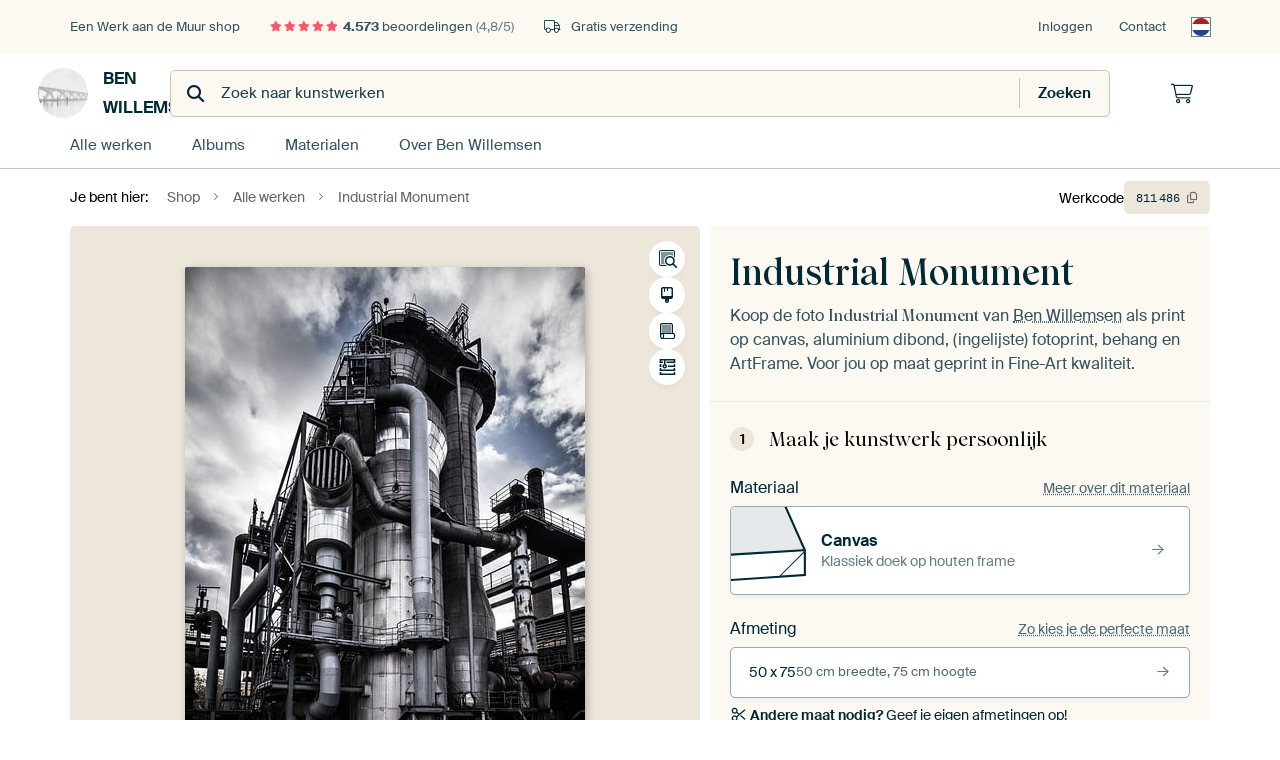

--- FILE ---
content_type: text/html; charset=utf-8
request_url: https://www.werkaandemuur.nl/nl/shopwerk/Industrial-Monument/811486/132?mediumId=1&size=50x75
body_size: 51448
content:
<!DOCTYPE html>
<html lang="nl-NL" data-locale="nl_NL">
  <head>
    <meta charset="utf-8">
    <meta http-equiv="X-UA-Compatible" content="IE=edge" />
    <meta name="theme-color" content="#ffffff" />
      <link href="https://static.ohmyprints.net/min/?g=defaultCss&amp;version=b687996466eda65c3a2010325f9d7cb3&amp;webp=1" rel="stylesheet"><link href="https://static.ohmyprints.net/img/sprite/icons.svg?version=7a1aa3a785461f9047be7c1c2f282b3f" id="icons-sprite" rel="preload" crossorigin="anonymous" as="fetch" >
<link href="https://static.ohmyprints.net/min/?f=css%2Fexternal%2Ffontawesome%2Fall.min.css&amp;version=42ef16fea222e07a8303af55b3a45faf&amp;webp=1" rel="preload" as="style" >
<link href="https://static.ohmyprints.net/min/?f=css%2Fwadm-fonts.css&amp;version=4b8d5982bb407cdf47b303b787b5e470&amp;webp=1" rel="preload" as="style" >
<link href="https://cdn-thumbs.ohmyprints.net/1/7cf5758f320f4b4af88127ebd17d6eb4/817x600/dynamic-size/fit/ab6e9cb3bbd76ae2febdbd50f22f6b8f5f3505693d1c9b362c97adb089a438f1.jpg" rel="preload" as="image" >
<link href="https://static.ohmyprints.net/min/?f=node_modules%2F%40pqina%2Fpintura%2Fpintura.css&amp;version=c4880910bb889795fc14a6818c9b3a5e&amp;webp=1" rel="stylesheet" >
<link href="https://static.ohmyprints.net/min/?f=css%2Fcomponents%2Ftabs.css&amp;version=8449daf0123c941b188b45701e34b311&amp;webp=1" rel="stylesheet" >
<link href="https://static.ohmyprints.net/min/?f=css%2Fcomponents%2Fconfigurator.css&amp;version=5e917569fec8317cc022eb04562bcbc9&amp;webp=1" rel="stylesheet" >
<link href="https://static.ohmyprints.net/min/?f=css%2Fcomponents%2Freviews-summary.css&amp;version=4baa04b46d4205f836b4b287d4d020b9&amp;webp=1" rel="stylesheet" >
<link href="https://static.ohmyprints.net/min/?f=css%2Fcomponents%2Ftoggle.css&amp;version=f0ef89a91b7d3ea1448fece16f162574&amp;webp=1" rel="stylesheet" >
<link href="https://static.ohmyprints.net/min/?f=css%2Fwadm-view-artwork.css&amp;version=10aa674a29551947dc82580b6d430bdf&amp;webp=1" rel="stylesheet" >
<link href="https://static.ohmyprints.net/min/?f=css%2Fpages%2Fpdp.css&amp;version=a54a4a390b8babc40322085ffe00058f&amp;webp=1" rel="stylesheet" >
<link href="https://static.ohmyprints.net/min/?f=css%2Fcomponents%2FslideEmbla.css&amp;version=2f685eaf3d6fccd1d109aeeae7c3b664&amp;webp=1" rel="stylesheet" >
<link href="https://static.ohmyprints.net/min/?f=css%2Felements%2Favatar.css&amp;version=9f9588d50883f564b399003aa42b59a1&amp;webp=1" rel="stylesheet" >
<link href="https://static.ohmyprints.net/min/?f=css%2Fcomponents%2Flinkcard.css&amp;version=23840ddb3159d42396ef044f674e0de2&amp;webp=1" rel="stylesheet" >
<link href="https://static.ohmyprints.net/min/?f=css%2Fexternal%2Feasyzoom.css&amp;version=dc33c505667317b840592de0464f10bc&amp;webp=1" rel="stylesheet" >
<link href="https://static.ohmyprints.net/min/?f=css%2Felements%2Ffooter.css&amp;version=14d855501934d5a64fa46466b9d36250&amp;webp=1" rel="stylesheet" >
<link href="https://static.ohmyprints.net/min/?f=css%2Felements%2Ffinder-dialog.css&amp;version=319d6557d227c92dd8a61a5ae6b5d4eb&amp;webp=1" rel="stylesheet" >
<link href="https://static.ohmyprints.net/min/?f=css%2Fwadm-fonts.css&amp;version=4b8d5982bb407cdf47b303b787b5e470&amp;webp=1" media="print" rel="stylesheet" >
<link href="https://static.ohmyprints.net/min/?f=css%2Fexternal%2Ffontawesome%2Fall.min.css&amp;version=42ef16fea222e07a8303af55b3a45faf&amp;webp=1" media="print" rel="stylesheet" >
<link href="https://static.ohmyprints.net/min/?f=css%2Fcomponents%2Fdialog.css&amp;version=dcde2285420f9aade2850dd5954b66a5&amp;webp=1" rel="stylesheet" >
<link href="https://static.ohmyprints.net/min/?f=css%2Fwadm-shop-flat.css&amp;version=f8ca82636855e761f337afc5fca7bfb5&amp;webp=1" rel="stylesheet" >      <script>
          const JS_VERSION_HASH = '5dafa4aad602cd3d8b101db9271057fa';
      </script>

      <script defer="defer" src="https://static.ohmyprints.net/js/wadm/wadm.pdp.js?version=5dafa4aad602cd3d8b101db9271057fa"></script>
<script type="module" src="https://static.ohmyprints.net/js/wadm/module/pdp.grid.js?version=5dafa4aad602cd3d8b101db9271057fa"></script>
<script type="module" src="https://static.ohmyprints.net/js/wadm/module/pdp.bento.artwork.js?version=5dafa4aad602cd3d8b101db9271057fa"></script>
<script type="module" src="https://static.ohmyprints.net/js/wadm/module/pdp.artFrameGuarantee.js?version=5dafa4aad602cd3d8b101db9271057fa"></script>
<script type="module" src="https://static.ohmyprints.net/js/wadm/module/tabs.js?version=5dafa4aad602cd3d8b101db9271057fa"></script>
<script type="module" src="https://static.ohmyprints.net/js/wadm/module/pdp.configurator.js?version=5dafa4aad602cd3d8b101db9271057fa"></script>
<script type="module" src="https://static.ohmyprints.net/js/wadm/module/slideEmbla.js?version=5dafa4aad602cd3d8b101db9271057fa"></script>
<script type="module" src="https://static.ohmyprints.net/js/wadm/module/floatingCheckout.js?version=5dafa4aad602cd3d8b101db9271057fa"></script>
<script type="module" src="https://static.ohmyprints.net/js/wadm/module/disableRightClick.js?version=5dafa4aad602cd3d8b101db9271057fa"></script>
<script type="module" src="https://static.ohmyprints.net/js/wadm/module/jsReadmore.js?version=5dafa4aad602cd3d8b101db9271057fa"></script>
<script type="module" src="https://static.ohmyprints.net/js/wadm/module/pdp.blocks.js?version=5dafa4aad602cd3d8b101db9271057fa"></script>
<script type="module" src="https://static.ohmyprints.net/js/wadm/module/reviews.dialog.js?version=5dafa4aad602cd3d8b101db9271057fa"></script>
<script defer="defer" src="https://static.ohmyprints.net/js/external/easyzoom.js?version=5dafa4aad602cd3d8b101db9271057fa"></script>
<script defer="defer" src="https://static.ohmyprints.net/js/wadm/wadm.easyzoom.js?version=5dafa4aad602cd3d8b101db9271057fa"></script>
<script type="module" src="https://static.ohmyprints.net/js/wadm/module/video.controller.updateSources.js?version=5dafa4aad602cd3d8b101db9271057fa"></script>
<script type="module" src="https://static.ohmyprints.net/js/wadm/module/loading.html.js?version=5dafa4aad602cd3d8b101db9271057fa"></script>
<script type="module" src="https://static.ohmyprints.net/js/wadm/module/dialog.artFinder.js?version=5dafa4aad602cd3d8b101db9271057fa"></script>
<script type="module" src="https://static.ohmyprints.net/js/wadm/module/dialog.js?version=5dafa4aad602cd3d8b101db9271057fa"></script>
<script defer="defer" src="https://static.ohmyprints.net/language/global_lang_nl_NL.js?version=5b678f226ad39defbe5dd57d76ad2c13"></script>
      <script>
          document.querySelectorAll('link[rel=stylesheet][media=print]').forEach(function(link) {
              if (link.sheet) {
                  link.media = 'all';
                  return;
              }

              link.onload = function() {
                  this.media = 'all';
              };
          });
      </script>
<title>Industrial Monument van Ben Willemsen op canvas, behang en meer</title><meta property="og:site_name" content="Werk aan de Muur" >
<meta property="og:type" content="product" >
<meta property="og:title" content="Industrial Monument van Ben Willemsen op canvas, behang en meer" >
<meta property="og:image" content="https://cdn-shares.ohmyprints.net/811486/eJyVUbuO2zAQ%7CBcC6XwWnyKlPsVVV6QMUpDLpcVYrzMp2I7hf8%7CqDknqNARmZrGcmX2w4Au%2BTv6ErH%2Bwa451YL2QnB%7CYgPk0VNa3ikBZtgvQDBtqXUvfNBDnlzpsUyjHZZju6yXPtRxnrI1odPJGoVGdbrkFkNymYCJvo%2BmilGia%7CYMb7W3iffZThpeSf2GTcm06ARqcsB68sV0IkXuukcdokzEqtVY6iMoIzZPgwTuJoCxG5ChapwIcf64n9jwwWKZ1Kbnit%2BrhzPrvD1bv6x7AX%2Bp1uZzZ4U9aZiRfb%2Bxf4L9EXVZCyn6AEdOuafWpkVlCeS45IsEy%2BLhc9w73KKTwo1NfSAjjdmG9ev5nhRaSscYlJXnSQfvknJAWQxQ2thh0IzhVuD%7CNx4rZ53Ev8DP%7Cj93fiF9vFcngMtOnO39gy1bXrb6tlciyu33f%7CJjrnfXOkEXq5jXSsBNCu5bmYUA4l20iLnortQTDoxFeh5S85rrjHNE5rQGUp5OAbJMNXSsUCiuJisFyB4aOyZ6%7CAZ62v20%3D.jpg" >
<meta name="description" content="Bestel Industrial Monument als print. Kies zelf de maat en het materiaal. Snel geleverd, hoge kwaliteit." >
<meta property="og:description" content="Bestel Industrial Monument als print. Kies zelf de maat en het materiaal. Snel geleverd, hoge kwaliteit." >
<meta property="og:price:amount" content="123" >
<meta property="og:price:currency" content="EUR" >
<meta property="og:availability" content="instock" >
<meta property="og:image:width" content="1200" >
<meta property="og:image:height" content="630" >
<meta name="twitter:card" content="photo" >
<meta property="og:url" content="https://www.werkaandemuur.nl/nl/shopwerk/Industrial-Monument/811486" >
<meta name="twitter:url" content="https://www.werkaandemuur.nl/nl/shopwerk/Industrial-Monument/811486" >
<meta name="twitter:title" content="Industrial Monument van Ben Willemsen op canvas, behang en meer" >
<meta name="twitter:image" content="https://cdn-shares.ohmyprints.net/811486/eJyVUbuO2zAQ%7CBcC6XwWnyKlPsVVV6QMUpDLpcVYrzMp2I7hf8%7CqDknqNARmZrGcmX2w4Au%2BTv6ErH%2Bwa451YL2QnB%7CYgPk0VNa3ikBZtgvQDBtqXUvfNBDnlzpsUyjHZZju6yXPtRxnrI1odPJGoVGdbrkFkNymYCJvo%2BmilGia%7CYMb7W3iffZThpeSf2GTcm06ARqcsB68sV0IkXuukcdokzEqtVY6iMoIzZPgwTuJoCxG5ChapwIcf64n9jwwWKZ1Kbnit%2BrhzPrvD1bv6x7AX%2Bp1uZzZ4U9aZiRfb%2Bxf4L9EXVZCyn6AEdOuafWpkVlCeS45IsEy%2BLhc9w73KKTwo1NfSAjjdmG9ev5nhRaSscYlJXnSQfvknJAWQxQ2thh0IzhVuD%7CNx4rZ53Ev8DP%7Cj93fiF9vFcngMtOnO39gy1bXrb6tlciyu33f%7CJjrnfXOkEXq5jXSsBNCu5bmYUA4l20iLnortQTDoxFeh5S85rrjHNE5rQGUp5OAbJMNXSsUCiuJisFyB4aOyZ6%7CAZ62v20%3D.jpg" >
<meta name="robots" content="noindex,follow" >
    <meta name="viewport" content="width=device-width, user-scalable=no, minimum-scale=1.0, maximum-scale=1.0">

	
      <meta name="theme-color" media="(prefers-color-scheme: light)" content="#FCF8F2">
      <meta name="theme-color" media="(prefers-color-scheme: dark)" content="#002835">
      <link rel="icon" href="https://static.ohmyprints.net/favicon.svg" type="image/svg+xml">
      <link rel="shortcut icon" href="https://static.ohmyprints.net/favicon.ico" type="image/x-icon" />
      <link rel="apple-touch-icon" href="https://static.ohmyprints.net/apple-touch-icon.png">
      <link rel="mask-icon" href="https://static.ohmyprints.net/safari-pinned-tab.svg">

      <script> var global_path="";  var global_location="|index|132|nl|Industrial-Monument";  global_location = global_location.split('|').join('/');  var global_ulang="";  var global_locale="nl_NL";  var global_usertype=0;  var global_site_section="shop";  var global_baseurl = "https://www.werkaandemuur.nl"; const global_static_cdn_baseurl = "https://static.ohmyprints.net/"; const global_static_baseurl = "https://static.ohmyprints.net/"; var global_currentdomain = "werkaandemuur.nl";</script>
<link rel="canonical" href="https://www.werkaandemuur.nl/nl/werk/Industrial-Monument/811486" />	  		  <script>window.dataLayer = window.dataLayer || [];window.dataLayer.push({"siteLocale":"nl_NL"});window.dataLayer.push({"siteLanguageCode":"nl"});window.dataLayer.push({"siteCountryCode":"NL"});window.dataLayer.push({"siteSection":"shop"});window.dataLayer.push({"pageType":"productDetail"});window.dataLayer.push({"ecommerce":null});window.dataLayer.push({"event":"view_item","ecommerce":{"items":[{"item_id":"NL811486","item_name":"Industrial Monument","quantity":1,"price":101.48}],"currency":"EUR","value":101.48}});window.dataLayer.push({"isSpider":true});</script>		  	        <script type="application/ld+json">[{"@context":"https:\/\/schema.org","@type":"WebSite","url":"https:\/\/www.werkaandemuur.nl","potentialAction":{"@type":"SearchAction","target":"https:\/\/www.werkaandemuur.nl\/nl\/Zoeken\/98\/search?query={search_term_string}","query-input":"required name=search_term_string"},"@id":"https:\/\/www.werkaandemuur.nl#webSite"},{"@context":"https:\/\/schema.org","@type":"Organization","name":"Werk aan de Muur","logo":{"@type":"ImageObject","url":"https:\/\/static.ohmyprints.net\/img\/wadm-logo.svg"},"legalName":"We Make It Work B.V.","email":"info@werkaandemuur.nl","url":"https:\/\/www.werkaandemuur.nl","address":{"@type":"PostalAddress","addressCountry":{"@type":"Country","name":"Nederland"},"addressRegion":"Noord-Holland","postalCode":"2031 AZ","streetAddress":"Bingerweg 8","addressLocality":"Haarlem"},"contactPoint":{"@type":"ContactPoint","telephone":"+31232052244","contactType":"customer service","hoursAvailable":"['Mo-Fri 09:00-15:00']","availableLanguage":[{"@type":"Language","name":"Dutch"},{"@type":"Language","name":"English"}],"areaServed":[{"@type":"Country","name":"Netherlands"},{"@type":"Country","name":"Belgium"},{"@type":"Country","name":"Luxembourg"}]},"sameAs":["https:\/\/www.instagram.com\/werkaandemuur\/","https:\/\/www.pinterest.com\/werkaandemuur\/","https:\/\/www.facebook.com\/WerkaandeMuur","https:\/\/x.com\/werkaandemuur","https:\/\/www.tiktok.com\/@werkaandemuur"],"@id":"https:\/\/www.werkaandemuur.nl#organization"},{"@context":"https:\/\/schema.org","@type":"WebPage","isPartOf":"https:\/\/www.werkaandemuur.nl#webSite","mainEntity":{"@type":"Product","name":"Industrial Monument van Ben Willemsen","description":"Koop dit werk als print op canvas, aluminium dibond, (ingelijste) fotoprint, behang en ArtFrame. Voor jou op maat geprint in Fine-Art kwaliteit.","image":[{"@type":"ImageObject","contentUrl":"https:\/\/cdn-thumbs.ohmyprints.net\/1\/7cf5758f320f4b4af88127ebd17d6eb4\/817x600\/thumbnail\/fit.jpg"}],"width":{"@type":"QuantitativeValue","value":"50","unitText":"cm"},"height":{"@type":"QuantitativeValue","value":"75","unitText":"cm"},"brand":{"@type":"Brand","name":"Werk aan de Muur"},"category":"Huis en tuin > Decoratie > Kunst > Natuur en Weer > Wolken","sku":"NL811486M1S50x75","mpn":"NL811486M1S50x75","offers":{"@type":"Offer","seller":"Werk aan de Muur \/ Ben Willemsen","itemCondition":"https:\/\/schema.org\/NewCondition","availability":"https:\/\/schema.org\/InStock","priceCurrency":"EUR","shippingDetails":{"@type":"OfferShippingDetails","shippingRate":{"@type":"MonetaryAmount","currency":"EUR","value":0}},"url":"https:\/\/www.werkaandemuur.nl\/nl\/werk\/Industrial-Monument\/811486?mediumId=1&amp;size=50x75","price":123,"priceSpecification":[{"@type":"UnitPriceSpecification","priceCurrency":"EUR","price":123,"priceType":"https:\/\/schema.org\/ListPrice"}]},"@id":"https:\/\/www.werkaandemuur.nl\/product#811486"},"breadcrumb":{"@type":"BreadcrumbList","itemListElement":[{"@type":"ListItem","name":"Shop","position":1,"item":"https:\/\/www.werkaandemuur.nl\/nl\/shop\/Ben-Willemsen\/15021"},{"@type":"ListItem","name":"Alle werken","position":2,"item":"https:\/\/www.werkaandemuur.nl\/nl\/shop-werken\/Ben-Willemsen\/15021"},{"@type":"ListItem","name":"Industrial Monument","position":3,"item":"https:\/\/www.werkaandemuur.nl\/nl\/shopwerk\/Industrial-Monument\/811486\/132"}]},"@id":"https:\/\/www.werkaandemuur.nl#webPage"}]</script>  </head>
  <body class="shop nl  is-pdp">
    	    
  	<div class="container container-full header">
    
    
    
    <div class="trust">
        <div class="container">
            <div class="row">
                <div class="col-md-12">
                    <ul>
                        <li>Een Werk aan de Muur shop</li>
                        <li class="hidden-xs hidden-sm"><a href="https://www.werkaandemuur.nl/nl/hoe-werkt-werk-aan-de-muur/beoordelingen-werk-aan-de-muur-3057" class="nounderline"><i class="fa-solid fa-star"></i><i class="fa-solid fa-star"></i><i class="fa-solid fa-star"></i><i class="fa-solid fa-star"></i><i class="fa-solid fa-star"></i> <span class="review-total">4.573</span> beoordelingen <span class="review-score">(4,8/5)</span></a></li>
                        <li class="visible-xs visible-sm">
                            <a href="https://www.werkaandemuur.nl/nl/hoe-werkt-werk-aan-de-muur/beoordelingen-werk-aan-de-muur-3057" class="nounderline">
                            
                                
                                    
                                        <i class="fa-solid fa-star"></i><i class="fa-solid fa-star"></i><i class="fa-solid fa-star"></i><i class="fa-solid fa-star"></i><i class="fa-solid fa-star"></i> 4,8/5
                                    </a>
                        </li>
                        
                        <li><i class="hidden-xs fa-light fa-truck"></i> Gratis verzending</li>
                    </ul>
                    
                    <ul class="service hidden-xs">
                        
                        <li class="account"><a href="https://www.werkaandemuur.nl/nl/Inloggen/36" rel="nofollow" title="Inloggen">Inloggen</a></li>
                        
                        
                        
                        <li>
                            <a href="https://www.werkaandemuur.nl/nl/contact-ons-4412">Contact</a>
                        </li>
                        <li class="country">
                            <span class="country-NL" data-toggle="modal" data-target="#language-preference-modal"></span>
                        </li>
                    </ul>
                    
                </div>
            </div>
        </div>
    </div>
    <nav class="primary-navigation">
        <div class="main-nav">
            <div class="container">
                <div class="row">
                    <div class="col-md-12">
                        <ul>
                            <li class="icon subtitle menu visible-xs">
                                <label for="primary-menu">
                                    <i class="fas fa-bars"></i><span>Menu</span>
                                </label>
                            </li>
                            
                            
                            <li class="shop-logo">
                                <a href="https://www.werkaandemuur.nl/nl/shop/Ben-Willemsen/15021" title="Ben Willemsen Shop">
                                    <img src="https://cdn-thumbs.ohmyprints.net/1/bfdcbd811b99fa9b1275fb8c8d17751d/275x275/thumbnail/crop.jpg" class="img-circle img-responsive" alt="Ben Willemsen profielfoto">
                                    Ben Willemsen
                                    
                                </a>
                            </li>
                            
                            
                            <li class="search hidden-xs">
                                
                    <form class="navbar-form navbar-left wadm-search wide" enctype="application/x-www-form-urlencoded" action="https://www.werkaandemuur.nl/index/523/nl/Ben-Willemsen/shop-search/15021" method="GET" role="search">
                        <div class="search-form">
                            <span class="fa fa-search"></span>
                            <input class="form-control search" value="" name="query" type="search" placeholder="Zoek naar kunstwerken">
                        </div>
                        <div class="actions">
                            <button type="submit" class="btn"><span class="fa fa-search"></span> <span class="helper-text">Zoeken</span></button>
                        </div>
                    </form>
				
                                
                            </li>
                            
                            <li class="trust thuiswinkel"><a href="https://www.thuiswinkel.org/leden/werk-aan-de-muur/certificaat" target="_blank" rel="nofollow noreferrer">Thuiswinkel Waarborg</a></li>
                            <li class="trust trustedshops"><a href="https://www.trustedshops.de/bewertung/info_XDB99B5D7D89F9610BA4D8111A7D6CFAC.html" target="_blank" rel="nofollow noreferrer">Trusted Shops</a></li>
                            
                            
                            
                            
                            
                            <li class="icon has-badge cart"><a href="https://www.werkaandemuur.nl/index/103/nl/Plaats-bestelling/user/orderStage/0" class="shoppingcart" title="Winkelmandje"><span class="fal fa-shopping-cart"></span></a></li>
                            
                        </ul>
                    </div>
                </div>

                
                <div class="row mobile-search visible-xs">
                    
                    <form class="navbar-form navbar-left wadm-search wide" enctype="application/x-www-form-urlencoded" action="https://www.werkaandemuur.nl/index/523/nl/Ben-Willemsen/shop-search/15021" method="GET" role="search">
                        <div class="search-form">
                            <span class="fa fa-search"></span>
                            <input class="form-control search" value="" name="query" type="search" placeholder="Zoek naar kunstwerken">
                        </div>
                        <div class="actions">
                            <button type="submit" class="btn"><span class="fa fa-search"></span> <span class="helper-text">Zoeken</span></button>
                        </div>
                    </form>
				
                    <a href="https://www.werkaandemuur.nl/nl/ArtFinder/671" class="search-artfinder search-artfinder--questions">
                        <i class="wadm-app-icon wadm-app-icon--artfinder">
                            <svg
    class="wadm-icon"
    preserveAspectRatio="xMinYMin meet"
    x="0"
    y="0"
             aria-hidden="true"     role="img"
>
        <use href="#general-artfinder"></use>
</svg>

                        </i>
                        <span>ArtFinder</span>
                    </a>
                    
                    <span class="search-artfinder search-artfinder--ai" data-dialog-role="open" data-dialog-target-id="artFinderDialog">
                        <i class="wadm-app-icon wadm-app-icon--artfinderAI">
                            <svg
    class="wadm-icon"
    preserveAspectRatio="xMinYMin meet"
    x="0"
    y="0"
             aria-hidden="true"     role="img"
>
        <use href="#general-ai-search"></use>
</svg>

                        </i>
                        <span>ArtFinder</span>
                    </span>
                    
                </div>
                
            </div>
        </div>
        <input type="checkbox" id="primary-menu">
        
        <div class="menu-nav loading">
            <label for="primary-menu" class="nav-close">
                <i class="fal fa-times"></i>
            </label>
            <div class="container">
                <div class="row">
                    <div class="col-md-12">
                        
                        
                        <ul>
                            <li class="visible-xs header"><span>Ben Willemsen Shop</span></li>
                            <li><a href="https://www.werkaandemuur.nl/nl/shop-werken/Ben-Willemsen/15021">Alle werken</a></li>
                            
                            <li><a href="https://www.werkaandemuur.nl/index/136/nl/Albums/shop/15021">Albums</a></li>
                            
                            <li><a href="https://www.werkaandemuur.nl/nl/materialen-247914-u15021">Materialen</a></li>
                            <li><a href="https://www.werkaandemuur.nl/index/123/nl/Over/shop/15021">Over<span class="hidden-sm"> Ben Willemsen</span></a></li>
                            
                        </ul>
                        
                        <ul class="service visible-xs">
                            <li>
                                <a href="https://www.werkaandemuur.nl/nl/contact-ons-4412">Contact</a>
                            </li>
                            
                            <li class="account"><a href="https://www.werkaandemuur.nl/nl/Inloggen/36" rel="nofollow" title="Inloggen">Inloggen</a></li>
                            
                            
                            
                        </ul>
                        <div class="partners visible-xs">
                            <p>Partners</p>
                            <ul>
                                <li class="thuiswinkel"><a href="https://www.thuiswinkel.org/leden/werk-aan-de-muur/certificaat" target="_blank"><span>Thuiswinkel Waarborg</span></a></li>
                                <li class="trustedshops"><a href="https://www.trustedshops.de/bewertung/info_XDB99B5D7D89F9610BA4D8111A7D6CFAC.html" target="_blank"><span>Trusted Shops</span></a></li>
                                <li class="vtwonen"><a href="https://www.werkaandemuur.nl/nl/weer-verliefd-make-overs-1598"><span>vtwonen</span></a></li>
                            </ul>
                        </div>
                    </div>
                </div>
            </div>
        </div>
        
        
        
        
    </nav>
</div>

<div class="menu-backdrop"></div>


<div class="container">
    <div class="row">
        <div class="col-sm-12">
            <div class="container container-full breadcrumb">
    <ol class="breadcrumb">
        <li class="hidden-xs">Je bent hier:</li>
        <li>
    <a href="https://www.werkaandemuur.nl/nl/shop/Ben-Willemsen/15021">
        <span>Shop</span>
    </a>
</li><li>
    <a href="https://www.werkaandemuur.nl/nl/shop-werken/Ben-Willemsen/15021">
        <span>Alle werken</span>
    </a>
</li><li>
    <a href="https://www.werkaandemuur.nl/nl/shopwerk/Industrial-Monument/811486/132">
        <span>Industrial Monument</span>
    </a>
</li>
    </ol>
</div>
        </div>
    </div>
</div>


<div class="container the-artwork">
    
    <div class="pdp-grid-wrapper">
        <div class="pdp-configurator">
            <form class="configurator   "
                  id="configurator"
                  method="post"
                  autocomplete="off"
                  enctype="application/x-www-form-urlencoded"
                  action="https://www.werkaandemuur.nl/checkout/add-item"
            >
                <div class="configurator__header configurator__section">
                    
                    
                    
                    
                    
                    <h1 class="configurator__header-title">
                        <span class="configurator__header-title__artwork">
                            Industrial Monument
                        </span>
                                            </h1>

                    
                    
                    <div class="configurator__header-description">
                        Koop de foto <em>Industrial Monument</em> van <a href="https://www.werkaandemuur.nl/nl/beeldmaker/Ben-Willemsen/15021">Ben Willemsen</a> als print op canvas, aluminium dibond, (ingelijste) fotoprint, behang en ArtFrame. Voor jou op maat geprint in Fine-Art kwaliteit.
                    </div>

                                    </div>

                

<input type="hidden" value="811486" name="artid" id="artid"/>
<input type="hidden" value="vpC04LrrwzIerCWqwGyHBZ/4TsSRtnPtNrq6X/D8BG0=" name="csrf" id="csrf"/>
<input type="hidden" name="inShop" value="15021" id="inShop">


<fieldset class="configurator__step configurator__section">
    <span class="configurator__step-title">
        <span>1</span>
        <span class="ab-test-a">Maak je kunstwerk persoonlijk</span>
        <span class="ab-test-b">Maak dit kunstwerk helemaal van jou</span>
    </span>
    <div class="configurator-option">
        
<dialog id="medium-dialog" class="dialog dialog--configurator-option dialog--configurator-medium" aria-hidden="true" tabindex="-1" inert>
    <div class="dialog__header">
        <button class="dialog__close-button" data-dialog-role="close" tabindex="-1" type="button">
                    <svg
        class="wadm-icon"
        preserveAspectRatio="xMinYMin meet"
        x="0"
        y="0"
                         aria-hidden="true"         role="img"
    >
                <use href="#general-times"></use>
    </svg>
 Sluiten
        </button>
        <h2 class="dialog__title">Kies jouw materiaal</h2>
    </div>
    <p class="dialog__subtitle dialog__paragraph">Van ArtFrame™ tot wandvullend behang. Kies jouw favoriet, en maak hem helemaal eigen.</p>

                    
        <input type="radio"
               name="setmedium"
               value="13"
               id="medium-13"
               class="form-label__related-input"
                
        />
        <label class="configurator-option__value form-label form-label--with-thumbnail-inline" for="medium-13" >
            <span data-sync-contents>
                        <svg
        class="wadm-icon wadm-icon--product-image"
        preserveAspectRatio="xMinYMin meet"
        x="0"
        y="0"
                         aria-hidden="true"         role="img"
    >
                <use href="#products-13"></use>
    </svg>

            </span>
            <span class="form-label__value" data-sync-contents>
                <span class="form-label__title">
                    ArtFrame™

                                                                <span class="form-label__upsell">Meest gekozen</span>
                                    </span>
                <span class="form-label__subtitle"><span class="ab-test-a">Modern alternatief voor canvas</span><span class="ab-test-b">Strak en modern, met een los doek dat je kunt wisselen</span></span>
            </span>
                        <span class="form-label__addendum form-label__addendum--pill form-label__addendum--current">Huidig</span>
        </label>
                    
        <input type="radio"
               name="setmedium"
               value="1"
               id="medium-1"
               class="form-label__related-input"
                checked="checked"
        />
        <label class="configurator-option__value form-label form-label--with-thumbnail-inline" for="medium-1" autofocus>
            <span data-sync-contents>
                        <svg
        class="wadm-icon wadm-icon--product-image"
        preserveAspectRatio="xMinYMin meet"
        x="0"
        y="0"
                         aria-hidden="true"         role="img"
    >
                <use href="#products-1"></use>
    </svg>

            </span>
            <span class="form-label__value" data-sync-contents>
                <span class="form-label__title">
                    Canvas

                                                        </span>
                <span class="form-label__subtitle"><span class="ab-test-a">Klassiek doek op houten frame</span><span class="ab-test-b">Warm en tijdloos, gespannen op een houten frame</span></span>
            </span>
                        <span class="form-label__addendum form-label__addendum--pill form-label__addendum--current">Huidig</span>
        </label>
                    
        <input type="radio"
               name="setmedium"
               value="3"
               id="medium-3"
               class="form-label__related-input"
                
        />
        <label class="configurator-option__value form-label form-label--with-thumbnail-inline" for="medium-3" >
            <span data-sync-contents>
                        <svg
        class="wadm-icon wadm-icon--product-image"
        preserveAspectRatio="xMinYMin meet"
        x="0"
        y="0"
                         aria-hidden="true"         role="img"
    >
                <use href="#products-3"></use>
    </svg>

            </span>
            <span class="form-label__value" data-sync-contents>
                <span class="form-label__title">
                    Fotoprint

                                                        </span>
                <span class="form-label__subtitle"><span class="ab-test-a">Hoogwaardige print met of zonder lijst</span><span class="ab-test-b">Verfijnde print, met of zonder lijst</span></span>
            </span>
                        <span class="form-label__addendum form-label__addendum--pill form-label__addendum--current">Huidig</span>
        </label>
                    
        <input type="radio"
               name="setmedium"
               value="11"
               id="medium-11"
               class="form-label__related-input"
                
        />
        <label class="configurator-option__value form-label form-label--with-thumbnail-inline" for="medium-11" >
            <span data-sync-contents>
                        <svg
        class="wadm-icon wadm-icon--product-image"
        preserveAspectRatio="xMinYMin meet"
        x="0"
        y="0"
                         aria-hidden="true"         role="img"
    >
                <use href="#products-11"></use>
    </svg>

            </span>
            <span class="form-label__value" data-sync-contents>
                <span class="form-label__title">
                    HD Metal

                                                        </span>
                <span class="form-label__subtitle"><span class="ab-test-a">Ultra-scherpe print op aluminium</span><span class="ab-test-b">Intense kleuren en scherpe details</span></span>
            </span>
                        <span class="form-label__addendum form-label__addendum--pill form-label__addendum--current">Huidig</span>
        </label>
                    
        <input type="radio"
               name="setmedium"
               value="4"
               id="medium-4"
               class="form-label__related-input"
                
        />
        <label class="configurator-option__value form-label form-label--with-thumbnail-inline" for="medium-4" >
            <span data-sync-contents>
                        <svg
        class="wadm-icon wadm-icon--product-image"
        preserveAspectRatio="xMinYMin meet"
        x="0"
        y="0"
                         aria-hidden="true"         role="img"
    >
                <use href="#products-4"></use>
    </svg>

            </span>
            <span class="form-label__value" data-sync-contents>
                <span class="form-label__title">
                    Aluminium

                                                        </span>
                <span class="form-label__subtitle"><span class="ab-test-a">Strak dibond paneel</span><span class="ab-test-b">Strak en minimalistisch</span></span>
            </span>
                        <span class="form-label__addendum form-label__addendum--pill form-label__addendum--current">Huidig</span>
        </label>
                    
        <input type="radio"
               name="setmedium"
               value="15"
               id="medium-15"
               class="form-label__related-input"
                
        />
        <label class="configurator-option__value form-label form-label--with-thumbnail-inline" for="medium-15" >
            <span data-sync-contents>
                        <svg
        class="wadm-icon wadm-icon--product-image"
        preserveAspectRatio="xMinYMin meet"
        x="0"
        y="0"
                         aria-hidden="true"         role="img"
    >
                <use href="#products-15"></use>
    </svg>

            </span>
            <span class="form-label__value" data-sync-contents>
                <span class="form-label__title">
                    Acrylglas

                                                        </span>
                <span class="form-label__subtitle"><span class="ab-test-a">Helder en modern</span><span class="ab-test-b">Diepe kleuren met een glanzende afwerking</span></span>
            </span>
                        <span class="form-label__addendum form-label__addendum--pill form-label__addendum--current">Huidig</span>
        </label>
                    
        <input type="radio"
               name="setmedium"
               value="12"
               id="medium-12"
               class="form-label__related-input"
                
        />
        <label class="configurator-option__value form-label form-label--with-thumbnail-inline" for="medium-12" >
            <span data-sync-contents>
                        <svg
        class="wadm-icon wadm-icon--product-image"
        preserveAspectRatio="xMinYMin meet"
        x="0"
        y="0"
                         aria-hidden="true"         role="img"
    >
                <use href="#products-12"></use>
    </svg>

            </span>
            <span class="form-label__value" data-sync-contents>
                <span class="form-label__title">
                    Behang (in banen)

                                                        </span>
                <span class="form-label__subtitle"><span class="ab-test-a">Muurbedekking op maat</span><span class="ab-test-b">Eén doorlopend beeld, perfect op maat</span></span>
            </span>
                        <span class="form-label__addendum form-label__addendum--pill form-label__addendum--current">Huidig</span>
        </label>
                    
        <input type="radio"
               name="setmedium"
               value="17"
               id="medium-17"
               class="form-label__related-input"
                
        />
        <label class="configurator-option__value form-label form-label--with-thumbnail-inline" for="medium-17" >
            <span data-sync-contents>
                        <svg
        class="wadm-icon wadm-icon--product-image"
        preserveAspectRatio="xMinYMin meet"
        x="0"
        y="0"
                         aria-hidden="true"         role="img"
    >
                <use href="#products-17"></use>
    </svg>

            </span>
            <span class="form-label__value" data-sync-contents>
                <span class="form-label__title">
                    Ronde print

                                                        </span>
                <span class="form-label__subtitle"><span class="ab-test-a">Hoogwaardige ronde print</span><span class="ab-test-b">Ronde vorm met een speels karakter</span></span>
            </span>
                        <span class="form-label__addendum form-label__addendum--pill form-label__addendum--current">Huidig</span>
        </label>
    
    <div class="dialog__scroll">
    <div class="dialog__scroll-element">
        <span><i></i></span>
        Meer opties beschikbaar
    </div>
</div>
</dialog>

        <span class="configurator-option__title"><span class="ab-test-a">Materiaal</span><span class="ab-test-b">Kies de uitvoering</span></span>
        <span class="configurator-option__infolink ">
            <a class="link link--secondary" href="#block-material-info"><span class="ab-test-a">Meer over dit materiaal</span><span class="ab-test-b">Meer over deze uitvoering</span></a>
        </span>

        <button class="configurator-option__value form-label form-label--with-thumbnail-inline"
                type="button"
                data-dialog-role="open"
                data-dialog-target-id="medium-dialog"
        >
            <span data-sync-contents>
                        <svg
        class="wadm-icon wadm-icon--product-image"
        preserveAspectRatio="xMinYMin meet"
        x="0"
        y="0"
                         aria-hidden="true"         role="img"
    >
                <use href="#products-1"></use>
    </svg>

            </span>
            <span class="form-label__value" data-sync-contents>
                <span class="form-label__title">Canvas</span>
                <span class="form-label__subtitle"><span class="ab-test-a">Klassiek doek op houten frame</span><span class="ab-test-b">Warm en tijdloos, gespannen op een houten frame</span></span>
            </span>
            <span class="form-label__addendum">
                        <svg
        class="wadm-icon"
        preserveAspectRatio="xMinYMin meet"
        x="0"
        y="0"
                         aria-hidden="true"         role="img"
    >
                <use href="#general-arrow-right"></use>
    </svg>

            </span>
        </button>
    </div>
</fieldset>



<div class="configurator__sections-wrapper">
    <fieldset class="configurator__step configurator__section configurator__section--seamless">
        <div class="configurator-option">
            
<dialog id="size-dialog" class="dialog dialog--configurator-option dialog--configurator-size" aria-hidden="true" tabindex="-1" inert>
    <div class="tabs">
        <div class="tabs__window">
            <div class="tabs__panel tabs__panel--active tabs__panel--pick-size">
                <div class="dialog__header">
                    <button class="dialog__close-button" data-dialog-role="close" type="button" tabindex="-1" type="button">
                                <svg
        class="wadm-icon"
        preserveAspectRatio="xMinYMin meet"
        x="0"
        y="0"
                         aria-hidden="true"         role="img"
    >
                <use href="#general-times"></use>
    </svg>
 Sluiten
                    </button>
                    <h2 class="dialog__title">Kies jouw afmeting</h2>
                </div>

                <p class="dialog__subtitle dialog__paragraph">Van een kleine lijst, tot een statement piece. Kies wat past bij jouw interieur!</p>

                                    <div class="form-toggle">
                        <input type="radio" name="size-type" id="size-type__preset" checked="checked">
                        <label class="form-label" for="size-type__preset" tabindex="10"
                               data-tab-target=".tabs__panel--preset-size">
                                    <svg
        class="wadm-icon"
        preserveAspectRatio="xMinYMin meet"
        x="0"
        y="0"
                         aria-hidden="true"         role="img"
    >
                <use href="#general-list"></use>
    </svg>

                            Kies jouw maat
                        </label>
                        <input type="radio" name="size-type" id="size-type__custom">
                        <label class="form-label" for="size-type__custom" tabindex="11"
                               data-tab-target=".tabs__panel--custom-size">
                                    <svg
        class="wadm-icon"
        preserveAspectRatio="xMinYMin meet"
        x="0"
        y="0"
                         aria-hidden="true"         role="img"
    >
                <use href="#configurator-scissors"></use>
    </svg>

                            Eigen afmeting
                        </label>
                    </div>
                
                <div class="tabs">
                    <div class="tabs__window">
                        
                        
                                                    <div class="tabs__panel tabs__panel--active tabs__panel--preset-size">
                                

    <h3 class="dialog__title">Kies jouw maat</h3>
    <div class="callout callout--open callout--limited-sizes-available hidden" aria-hidden="true">
                <svg
        class="wadm-icon callout__icon"
        preserveAspectRatio="xMinYMin meet"
        x="0"
        y="0"
                         aria-hidden="true"         role="img"
    >
                <use href="#general-info-circle"></use>
    </svg>

        Niet alle maten zijn beschikbaar bij jouw keuze. Probeer een ander formaat of lijsttype voor meer opties.
    </div>
                
<input type="radio"
       name="formatid"
       id="formatid-20x30"
       value="20x30"
       class="form-label__related-input"
        
        
        
        
/>

<label class="form-label" for="formatid-20x30" >
    <span class="form-label__value form-label__value--row form-label__value--size" data-sync-contents>
                    20 x 30 cm <span>20 cm breedte, 30 cm hoogte</span>
            </span>
        <span class="form-label__addendum form-label__addendum--pill form-label__addendum--current">Huidig</span>
</label>

            
<input type="radio"
       name="formatid"
       id="formatid-30x45"
       value="30x45"
       class="form-label__related-input"
        
        
        
        
/>

<label class="form-label" for="formatid-30x45" >
    <span class="form-label__value form-label__value--row form-label__value--size" data-sync-contents>
                    30 x 45 cm <span>30 cm breedte, 45 cm hoogte</span>
            </span>
        <span class="form-label__addendum form-label__addendum--pill form-label__addendum--current">Huidig</span>
</label>

            
<input type="radio"
       name="formatid"
       id="formatid-40x60"
       value="40x60"
       class="form-label__related-input"
        
        
        
        
/>

<label class="form-label" for="formatid-40x60" >
    <span class="form-label__value form-label__value--row form-label__value--size" data-sync-contents>
                    40 x 60 cm <span>40 cm breedte, 60 cm hoogte</span>
            </span>
        <span class="form-label__addendum form-label__addendum--pill form-label__addendum--current">Huidig</span>
</label>

            
<input type="radio"
       name="formatid"
       id="formatid-45x65"
       value="45x65"
       class="form-label__related-input"
        
        
        
        
/>

<label class="form-label" for="formatid-45x65" >
    <span class="form-label__value form-label__value--row form-label__value--size" data-sync-contents>
                    45 x 65 cm <span>45 cm breedte, 65 cm hoogte</span>
            </span>
        <span class="form-label__addendum form-label__addendum--pill form-label__addendum--current">Huidig</span>
</label>

                    
<input type="radio"
       name="formatid"
       id="formatid-50x75"
       value="50x75"
       class="form-label__related-input"
        
        checked="checked"
        
        data-print-aspect-ratio="0.66666666666667"
/>

<label class="form-label" for="formatid-50x75" autofocus>
    <span class="form-label__value form-label__value--row form-label__value--size" data-sync-contents>
                    50 x 75 cm <span>50 cm breedte, 75 cm hoogte</span>
            </span>
        <span class="form-label__addendum form-label__addendum--pill form-label__addendum--current">Huidig</span>
</label>

            
<input type="radio"
       name="formatid"
       id="formatid-55x80"
       value="55x80"
       class="form-label__related-input"
        
        
        
        
/>

<label class="form-label" for="formatid-55x80" >
    <span class="form-label__value form-label__value--row form-label__value--size" data-sync-contents>
                    55 x 80 cm <span>55 cm breedte, 80 cm hoogte</span>
            </span>
        <span class="form-label__addendum form-label__addendum--pill form-label__addendum--current">Huidig</span>
</label>

            
<input type="radio"
       name="formatid"
       id="formatid-60x90"
       value="60x90"
       class="form-label__related-input"
        
        
        
        
/>

<label class="form-label" for="formatid-60x90" >
    <span class="form-label__value form-label__value--row form-label__value--size" data-sync-contents>
                    60 x 90 cm <span>60 cm breedte, 90 cm hoogte</span>
            </span>
        <span class="form-label__addendum form-label__addendum--pill form-label__addendum--current">Huidig</span>
</label>

            
<input type="radio"
       name="formatid"
       id="formatid-65x95"
       value="65x95"
       class="form-label__related-input"
        
        
        
        
/>

<label class="form-label" for="formatid-65x95" >
    <span class="form-label__value form-label__value--row form-label__value--size" data-sync-contents>
                    65 x 95 cm <span>65 cm breedte, 95 cm hoogte</span>
            </span>
        <span class="form-label__addendum form-label__addendum--pill form-label__addendum--current">Huidig</span>
</label>

            
<input type="radio"
       name="formatid"
       id="formatid-70x105"
       value="70x105"
       class="form-label__related-input"
        
        
        
        
/>

<label class="form-label" for="formatid-70x105" >
    <span class="form-label__value form-label__value--row form-label__value--size" data-sync-contents>
                    70 x 105 cm <span>70 cm breedte, 105 cm hoogte</span>
            </span>
        <span class="form-label__addendum form-label__addendum--pill form-label__addendum--current">Huidig</span>
</label>

            
<input type="radio"
       name="formatid"
       id="formatid-75x110"
       value="75x110"
       class="form-label__related-input"
        
        
        
        
/>

<label class="form-label" for="formatid-75x110" >
    <span class="form-label__value form-label__value--row form-label__value--size" data-sync-contents>
                    75 x 110 cm <span>75 cm breedte, 110 cm hoogte</span>
            </span>
        <span class="form-label__addendum form-label__addendum--pill form-label__addendum--current">Huidig</span>
</label>

            
<input type="radio"
       name="formatid"
       id="formatid-80x120"
       value="80x120"
       class="form-label__related-input"
        
        
        
        
/>

<label class="form-label" for="formatid-80x120" >
    <span class="form-label__value form-label__value--row form-label__value--size" data-sync-contents>
                    80 x 120 cm <span>80 cm breedte, 120 cm hoogte</span>
            </span>
        <span class="form-label__addendum form-label__addendum--pill form-label__addendum--current">Huidig</span>
</label>

            
<input type="radio"
       name="formatid"
       id="formatid-85x125"
       value="85x125"
       class="form-label__related-input"
        
        
        
        
/>

<label class="form-label" for="formatid-85x125" >
    <span class="form-label__value form-label__value--row form-label__value--size" data-sync-contents>
                    85 x 125 cm <span>85 cm breedte, 125 cm hoogte</span>
            </span>
        <span class="form-label__addendum form-label__addendum--pill form-label__addendum--current">Huidig</span>
</label>

            
<input type="radio"
       name="formatid"
       id="formatid-90x135"
       value="90x135"
       class="form-label__related-input"
        
        
        
        
/>

<label class="form-label" for="formatid-90x135" >
    <span class="form-label__value form-label__value--row form-label__value--size" data-sync-contents>
                    90 x 135 cm <span>90 cm breedte, 135 cm hoogte</span>
            </span>
        <span class="form-label__addendum form-label__addendum--pill form-label__addendum--current">Huidig</span>
</label>

            
<input type="radio"
       name="formatid"
       id="formatid-95x140"
       value="95x140"
       class="form-label__related-input"
        
        
        
        
/>

<label class="form-label" for="formatid-95x140" >
    <span class="form-label__value form-label__value--row form-label__value--size" data-sync-contents>
                    95 x 140 cm <span>95 cm breedte, 140 cm hoogte</span>
            </span>
        <span class="form-label__addendum form-label__addendum--pill form-label__addendum--current">Huidig</span>
</label>

            
<input type="radio"
       name="formatid"
       id="formatid-100x150"
       value="100x150"
       class="form-label__related-input"
        
        
        
        
/>

<label class="form-label" for="formatid-100x150" >
    <span class="form-label__value form-label__value--row form-label__value--size" data-sync-contents>
                    100 x 150 cm <span>100 cm breedte, 150 cm hoogte</span>
            </span>
        <span class="form-label__addendum form-label__addendum--pill form-label__addendum--current">Huidig</span>
</label>

            
<input type="radio"
       name="formatid"
       id="formatid-105x160"
       value="105x160"
       class="form-label__related-input"
        
        
        
        
/>

<label class="form-label" for="formatid-105x160" >
    <span class="form-label__value form-label__value--row form-label__value--size" data-sync-contents>
                    105 x 160 cm <span>105 cm breedte, 160 cm hoogte</span>
            </span>
        <span class="form-label__addendum form-label__addendum--pill form-label__addendum--current">Huidig</span>
</label>

            
<input type="radio"
       name="formatid"
       id="formatid-115x170"
       value="115x170"
       class="form-label__related-input"
        
        
        
        
/>

<label class="form-label" for="formatid-115x170" >
    <span class="form-label__value form-label__value--row form-label__value--size" data-sync-contents>
                    115 x 170 cm <span>115 cm breedte, 170 cm hoogte</span>
            </span>
        <span class="form-label__addendum form-label__addendum--pill form-label__addendum--current">Huidig</span>
</label>

            
<input type="radio"
       name="formatid"
       id="formatid-120x180"
       value="120x180"
       class="form-label__related-input"
        
        
        
        
/>

<label class="form-label" for="formatid-120x180" >
    <span class="form-label__value form-label__value--row form-label__value--size" data-sync-contents>
                    120 x 180 cm <span>120 cm breedte, 180 cm hoogte</span>
            </span>
        <span class="form-label__addendum form-label__addendum--pill form-label__addendum--current">Huidig</span>
</label>

            
<input type="radio"
       name="formatid"
       id="formatid-135x200"
       value="135x200"
       class="form-label__related-input"
        
        
        
        
/>

<label class="form-label" for="formatid-135x200" >
    <span class="form-label__value form-label__value--row form-label__value--size" data-sync-contents>
                    135 x 200 cm <span>135 cm breedte, 200 cm hoogte</span>
            </span>
        <span class="form-label__addendum form-label__addendum--pill form-label__addendum--current">Huidig</span>
</label>

            
<input type="radio"
       name="formatid"
       id="formatid-140x210"
       value="140x210"
       class="form-label__related-input"
        data-incompatible-options="&#x7B;&quot;1&quot;&#x3A;&#x7B;&quot;2&quot;&#x3A;&#x5B;1,6&#x5D;&#x7D;&#x7D;"
        
        
        
/>

<label class="form-label" for="formatid-140x210" >
    <span class="form-label__value form-label__value--row form-label__value--size" data-sync-contents>
                    140 x 210 cm <span>140 cm breedte, 210 cm hoogte</span>
            </span>
        <span class="form-label__addendum form-label__addendum--pill form-label__addendum--current">Huidig</span>
</label>

    


                                                                    <div class="dialog__footer dialog__footer--single-column">
                                        <label class="link link--secondary" data-tab-target=".tabs__panel--custom-size" for="size-type__custom">
                                                    <svg
        class="wadm-icon"
        preserveAspectRatio="xMinYMin meet"
        x="0"
        y="0"
                         aria-hidden="true"         role="img"
    >
                <use href="#configurator-scissors"></use>
    </svg>

                                            Of kies toch je eigen maat
                                        </label>
                                    </div>
                                                            </div>
                                                                            <div class="tabs__panel tabs__panel--custom-size">
                                <h3 class="dialog__title">Kies je eigen afmeting</h3>
                                <p class="dialog__paragraph">Op zoek naar een andere maat? Vul hieronder jouw gewenste afmetingen in.</p>

                                <div class="configurator-option__wrapper">
                                    <div class="configurator-option configurator-option--form-input">
                                        <label for="size-width" class="configurator-option__title">Breedte</label>

                                        <div class="configurator-option__value" data-unit="cm">
                                            <input id="size-width"
                                                   type="text"
                                                   class="form-label form-label--input"
                                                   value="50"
                                                   inputmode="numeric"
                                                   maxlength="4"
                                            />
                                        </div>
                                    </div>

                                            <svg
        class="wadm-icon wadm-icon--hidden-mobile wadm-icon--adjust-size-times"
        preserveAspectRatio="xMinYMin meet"
        x="0"
        y="0"
                         aria-hidden="true"         role="img"
    >
                <use href="#general-times"></use>
    </svg>


                                    <div class="configurator-option configurator-option--form-input">
                                        <label for="size-height" class="configurator-option__title">Hoogte</label>

                                        <div class="configurator-option__value" data-unit="cm">
                                            <input id="size-height"
                                                   type="text"
                                                   class="form-label form-label--input"
                                                   value="75"
                                                   inputmode="numeric"
                                                   maxlength="4"
                                            />
                                        </div>
                                    </div>
                                </div>

                                <div class="callout callout--open callout--custom-size-adjusted hidden" aria-hidden="true">
                                            <svg
        class="wadm-icon callout__icon"
        preserveAspectRatio="xMinYMin meet"
        x="0"
        y="0"
                         aria-hidden="true"         role="img"
    >
                <use href="#general-info-circle"></use>
    </svg>

                                    De maat is aangepast naar een bestaande maat.
                                </div>

                                                                    <div class="configurator-option">
                                        <div class="form-checkbox">
                                            <input type="checkbox" id="keep-aspect">
                                            <label class="" for="keep-aspect" tabindex="15">
                                                <span class="form-checkbox__title">Verhoudingen gelijk houden</span>
                                                <span class="form-checkbox__subtitle">Houd de verhouding tussen breedte en hoogte gelijk aan de verhoudingen van het kunstwerk.</span>
                                            </label>
                                        </div>
                                    </div>
                                
                                <div class="tabs__panel--custom-size__price">
                                    Prijs

                                    <div class="configurator-summary__price product-price">
    <span class="product-price__current product-price__current--no-discount">123,-</span>
    <span class="discount-percentage">- <span></span> %</span>
    <div class="product-price__in3">
        Of betaal 3x 41,00 via Klarna
    </div>
</div>
                                </div>

                                <div class="callout">
                                            <svg
        class="wadm-icon callout__icon"
        preserveAspectRatio="xMinYMin meet"
        x="0"
        y="0"
                         aria-hidden="true"         role="img"
    >
                <use href="#general-info-circle"></use>
    </svg>

                                    In de volgende stap kun je de uitsnede aanpassen.
                                </div>

                                <div class="dialog__footer dialog__footer--single-column-right">
                                    <button class="button button--regular-dark"
                                            type="submit"                                             data-tab-target=".tabs__panel--crop"
                                            disabled="disabled"
                                            name="confirm-custom-size"
                                    >
                                        Afmeting kiezen
                                    </button>
                                </div>

                                
                                <input class="custom-size-input hidden"
                                       type="radio"
                                       name="formatid"
                                       value="50x75"
                                       
                                       
                                       
                                />
                            </div>
                                            </div>
                </div>
            </div>
            <div class="tabs__panel tabs__panel--crop">
                <div class="dialog__header">
                    <span class="dialog__back-button" data-tab-target=".tabs__panel--pick-size">
                                <svg
        class="wadm-icon"
        preserveAspectRatio="xMinYMin meet"
        x="0"
        y="0"
                         aria-hidden="true"         role="img"
    >
                <use href="#general-arrow-left"></use>
    </svg>

                        Terug
                    </span>
                    <button class="dialog__close-button" data-dialog-role="close" tabindex="-1" type="button">
                                <svg
        class="wadm-icon"
        preserveAspectRatio="xMinYMin meet"
        x="0"
        y="0"
                         aria-hidden="true"         role="img"
    >
                <use href="#general-times"></use>
    </svg>
 Sluiten
                    </button>
                </div>
                <h2 class="dialog__title">Maak een uitsnede</h2>
                <p class="dialog__subtitle dialog__paragraph">
                    Zodat het mooiste stukje straks precies aan jouw muur hangt.
                </p>
                <div class="configurator__doka"
                     data-image-src="https://cdn-thumbs.ohmyprints.net/1/7cf5758f320f4b4af88127ebd17d6eb4/1000x1000/thumbnail/fit.jpg"
                ></div>
                <div class="dialog__footer dialog__footer--two-columns">
                    <button class="button button--outline button--slim"
                            type="button"
                            data-tab-target=".tabs__panel--pick-size"
                    >
                        Maat aanpassen
                    </button>
                    <button class="button button--regular-dark" type="submit" name="confirm-crop">
                        Uitsnede opslaan
                    </button>
                </div>
            </div>
        </div>
    </div>

    <div class="dialog__scroll">
    <div class="dialog__scroll-element">
        <span><i></i></span>
        Meer opties beschikbaar
    </div>
</div>
</dialog>

            <span class="configurator-option__title">
                <span class="ab-test-a">Afmeting</span><span class="ab-test-b">Kies een formaat dat past bij jou</span>

                            </span>
            <span class="configurator-option__infolink">
                <button type="button" class="link link--secondary dynamic-modal"
                                    data-toggle="modal"
                      data-target="#materialSizeModal"
                      data-href="https://www.werkaandemuur.nl/craft/modal?blockId=139651&amp;modalId=materialSizeModal&amp;checksum=e938f1fff826172f02b0ff4cec91d082d36c6a7370f3a1214d07d29e1ec34db3"
                >
                <span class="ab-test-a">Zo kies je de perfecte maat</span><span class="ab-test-b">Maat keuzehulp</span>
                </button>
            </span>

            <div class="configurator-option__value form-label-stacked configurator-option__value--size-selectors">
                                    <label class="configurator-option__value form-label configurator-option__value--preset-size"
                           data-dialog-role="open"
                           data-dialog-target-id="size-dialog"
                           data-tab-target=".tabs__panel--pick-size, .tabs__panel--preset-size"
                           for="size-type__preset"
                    >
                        
<span class="form-label__value form-label__value--row form-label__value--size" data-sync-contents>
            50 x 75
        <span>50 cm breedte, 75 cm hoogte</span>
    </span>
<span class="form-label__addendum">
            <svg
        class="wadm-icon"
        preserveAspectRatio="xMinYMin meet"
        x="0"
        y="0"
                         aria-hidden="true"         role="img"
    >
                <use href="#general-arrow-right"></use>
    </svg>

</span>
                    </label>
                
                                    <label class="configurator-option__value form-label configurator-option__value--custom-size form-label--hidden"
                           data-dialog-role="open"
                           data-dialog-target-id="size-dialog"
                           data-tab-target=".tabs__panel--pick-size, .tabs__panel--custom-size"
                           for="size-type__custom"
                    >
                        
<span class="form-label__value form-label__value--row form-label__value--size" data-sync-contents>
            50 x 75
        <span>50 cm breedte, 75 cm hoogte</span>
    </span>
<span class="form-label__addendum">
            <svg
        class="wadm-icon"
        preserveAspectRatio="xMinYMin meet"
        x="0"
        y="0"
                         aria-hidden="true"         role="img"
    >
                <use href="#general-arrow-right"></use>
    </svg>

</span>
                    </label>
                
                <label class="form-label form-label--light-blue configurator-option__value--crop form-label--hidden"
                       data-dialog-role="open"
                       data-dialog-target-id="size-dialog"
                       data-tab-target=".tabs__panel--crop"
                >
                    <span class="form-label__value form-label__value--row">
                                <svg
        class="wadm-icon"
        preserveAspectRatio="xMinYMin meet"
        x="0"
        y="0"
                         aria-hidden="true"         role="img"
    >
                <use href="#configurator-crop-square"></use>
    </svg>

                        Pas uitsnede aan
                    </span>
                    <span class="form-label__addendum">
                                <svg
        class="wadm-icon"
        preserveAspectRatio="xMinYMin meet"
        x="0"
        y="0"
                         aria-hidden="true"         role="img"
    >
                <use href="#general-arrow-right"></use>
    </svg>

                    </span>
                </label>
            </div>

                            <label class="configurator-option__tip configurator-option__tip--clickable configurator-option__tip--custom-size"
                       data-dialog-role="open"
                       data-dialog-target-id="size-dialog"
                       data-tab-target=".tabs__panel--custom-size"
                       for="size-type__custom"
                >
                            <svg
        class="wadm-icon"
        preserveAspectRatio="xMinYMin meet"
        x="0"
        y="0"
                         aria-hidden="true"         role="img"
    >
                <use href="#configurator-scissors"></use>
    </svg>

                    <strong>Andere maat nodig?</strong> Geef je eigen afmetingen op!
                </label>
            
            
                                                                                                            
                                                                                                                                                                                                                                                        </div>
    </fieldset>

                                                                            
                                                                                                                                        
                                                                                                                                        
                                                                                                                
                                                                
                                                                                                                                                        
        


        <fieldset class="configurator__step configurator__section configurator__section--seamless">
        <div class="configurator-option">
            <span class="configurator-option__title">Voor binnen of buiten?</span>
            <div class="configurator-option__value form-toggle">
                <input type="radio"
                       name="canvas-frame-location"
                       id="canvas-frame-location-indoor"
                        checked="checked"
                       data-toggle-target="[data-toggle-identifier='location-dependent-options']"
                       data-toggle-value="indoor"
                >
                <label class="form-label"
                       for="canvas-frame-location-indoor"
                >
                            <svg
        class="wadm-icon"
        preserveAspectRatio="xMinYMin meet"
        x="0"
        y="0"
                         aria-hidden="true"         role="img"
    >
                <use href="#configurator-house"></use>
    </svg>

                    Binnen
                </label>
                <input type="radio"
                       name="canvas-frame-location"
                       id="canvas-frame-location-outdoor"
                        
                       data-toggle-target="[data-toggle-identifier='location-dependent-options']"
                       data-toggle-value="outdoor"
                >
                <label class="form-label"
                       for="canvas-frame-location-outdoor">
                            <svg
        class="wadm-icon"
        preserveAspectRatio="xMinYMin meet"
        x="0"
        y="0"
                         aria-hidden="true"         role="img"
    >
                <use href="#configurator-outdoor"></use>
    </svg>

                    Buiten
                </label>
            </div>
        </div>
    </fieldset>

<fieldset class="configurator__step configurator__section">
    <span class="configurator__step-title">
        <span>2</span>
        <span class="ab-test-a">Kies extra opties</span>
        <span class="ab-test-b">Geef het werk de finishing touch</span>
    </span>

        <div class="toggle"
         aria-hidden="false"
         data-toggle-identifier="location-dependent-options"
         data-toggle-on-value="indoor"
    >
        <div class="toggle__content">
                        <div class="configurator-option">
                <span class="configurator-option__title">Met of zonder baklijst?</span>
                <div class="configurator-option__value form-toggle">
                    <input type="radio"
                           name="canvas-floaterframe-option"
                           id="canvas-floaterframe-option-without"
                            checked="checked"
                           data-toggle-target="[data-toggle-identifier='frame-dependent-options']"
                           data-toggle-value="without-floaterframe"
                    >
                    <label class="form-label"
                           for="canvas-floaterframe-option-without"
                    >
                                <svg
        class="wadm-icon"
        preserveAspectRatio="xMinYMin meet"
        x="0"
        y="0"
                         aria-hidden="true"         role="img"
    >
                <use href="#configurator-no-frame"></use>
    </svg>

                        Zonder lijst
                    </label>
                    <input type="radio"
                           name="canvas-floaterframe-option"
                           id="canvas-floaterframe-option-with"
                            
                           data-toggle-target="[data-toggle-identifier='frame-dependent-options']"
                           data-toggle-value="with-floaterframe"
                    >
                    <label class="form-label" for="canvas-floaterframe-option-with">
                                <svg
        class="wadm-icon"
        preserveAspectRatio="xMinYMin meet"
        x="0"
        y="0"
                         aria-hidden="true"         role="img"
    >
                <use href="#configurator-with-frame"></use>
    </svg>

                        Met lijst
                    </label>
                </div>
            </div>

                        <div class="toggle"
                 aria-hidden="false"
                 data-toggle-on-value="without-floaterframe"
                 data-toggle-identifier="frame-dependent-options"
            >
                <div class="configurator-option configurator-option--label-row toggle__content">
                    <div>
                        <span class="configurator-option__title">Dikte van het canvas</span>
                        <button class="configurator-option__value form-label"
                            data-dialog-role="open"
                            data-dialog-target-id="canvas-indoor-framewidth-dialog"
                            type="button"
                        >
                                                                                        
                            <span data-sync-contents>
                                2 cm dik
                            </span>
                            <span class="form-label__addendum">
                                        <svg
        class="wadm-icon"
        preserveAspectRatio="xMinYMin meet"
        x="0"
        y="0"
                         aria-hidden="true"         role="img"
    >
                <use href="#general-arrow-right"></use>
    </svg>

                            </span>
                        </button>

                        <dialog id="canvas-indoor-framewidth-dialog" class="dialog dialog--configurator-option" aria-hidden="true" tabindex="-1" inert>
    <div class="dialog__header">
        <button class="dialog__close-button" data-dialog-role="close" type="button" tabindex="-1" type="button">
                    <svg
        class="wadm-icon"
        preserveAspectRatio="xMinYMin meet"
        x="0"
        y="0"
                         aria-hidden="true"         role="img"
    >
                <use href="#general-times"></use>
    </svg>
 Sluiten
        </button>
        <h2 class="dialog__title">Dikte van het canvas</h2>
    </div>

    <p class="dialog__subtitle dialog__paragraph">Hoe dik wil je het canvas hebben?</p>

    <div class="form-radio">
                    <input type="radio"
                   name="op2"
                   id="op2-0"
                   class="form-label__related-input"
                   value="0"
                    checked="checked"
                    
            >
            <label class="form-label form-label--stacked"
                   for="op2-0"
                    autofocus
            >
                        <svg
        class="wadm-icon wadm-icon--product-image"
        preserveAspectRatio="xMinYMin meet"
        x="0"
        y="0"
                         aria-hidden="true"         role="img"
    >
                <use href="#products-1-frameWidth-2cm"></use>
    </svg>

                <span class="form-label__title" data-sync-contents>
                    2 cm dik
                </span>
                <span class="form-label__subtitle">
                    Standaard dikte
                </span>
                            </label>
                    <input type="radio"
                   name="op2"
                   id="op2-1"
                   class="form-label__related-input"
                   value="1"
                    
                    
            >
            <label class="form-label form-label--stacked"
                   for="op2-1"
                    
            >
                        <svg
        class="wadm-icon wadm-icon--product-image"
        preserveAspectRatio="xMinYMin meet"
        x="0"
        y="0"
                         aria-hidden="true"         role="img"
    >
                <use href="#products-1-frameWidth-4,5cm"></use>
    </svg>

                <span class="form-label__title" data-sync-contents>
                    4,5 cm dik
                </span>
                <span class="form-label__subtitle">
                    Extra dik voor meer diepte
                </span>
                            </label>
            </div>

    <div class="dialog__scroll">
    <div class="dialog__scroll-element">
        <span><i></i></span>
        Meer opties beschikbaar
    </div>
</div>
</dialog>
                    </div>
                    <div>
                        <span class="configurator-option__title">Randafwerking</span>
                        <button class="configurator-option__value form-label"
                            data-dialog-role="open"
                            data-dialog-target-id="canvas-indoor-sides-dialog"
                            type="button"
                        >
                            <span data-sync-contents>
                                Vloeiend
                            </span>
                            <span class="form-label__addendum">
                                        <svg
        class="wadm-icon"
        preserveAspectRatio="xMinYMin meet"
        x="0"
        y="0"
                         aria-hidden="true"         role="img"
    >
                <use href="#general-arrow-right"></use>
    </svg>

                            </span>
                        </button>

                        <dialog id="canvas-indoor-sides-dialog" class="dialog dialog--configurator-option" aria-hidden="true" tabindex="-1" inert>
    <div class="dialog__header">
        <button class="dialog__close-button" data-dialog-role="close" type="button" tabindex="-1" type="button">
                    <svg
        class="wadm-icon"
        preserveAspectRatio="xMinYMin meet"
        x="0"
        y="0"
                         aria-hidden="true"         role="img"
    >
                <use href="#general-times"></use>
    </svg>
 Sluiten
        </button>
        <h2 class="dialog__title">Randafwerking</h2>
    </div>

    <p class="dialog__subtitle dialog__paragraph">Kies de afwerking van de zijkanten van het canvas.</p>

    <div class="form-label-stack">
                    <input type="radio"
                   name="op3"
                   id="op3-2-canvas-indoor-sides-dialog"
                   class="form-label__related-input"
                   value="2"
                    checked="checked"
                    
            >
            <label class="form-label form-label--with-thumbnail-inline"
                   for="op3-2-canvas-indoor-sides-dialog"
                    autofocus
            >
                        <svg
        class="wadm-icon wadm-icon--product-image"
        preserveAspectRatio="xMinYMin meet"
        x="0"
        y="0"
                         aria-hidden="true"         role="img"
    >
                <use href="#products-1-sides-blur"></use>
    </svg>

                <span class="form-label__value">
                    <span class="form-label__title" data-sync-contents>
                        Vloeiend

                                                    <span class="form-label__upsell">Aanbevolen</span>
                                            </span>
                    <span class="form-label__subtitle">
                        Het gehele werk is op de voorkant zichtbaar. Op de zijkanten van het canvas spiegelen we een deel van het beeld, dat we vloeiend weg laten lopen.
                    </span>
                </span>
                            </label>
                    <input type="radio"
                   name="op3"
                   id="op3-1-canvas-indoor-sides-dialog"
                   class="form-label__related-input"
                   value="1"
                    
                    
            >
            <label class="form-label form-label--with-thumbnail-inline"
                   for="op3-1-canvas-indoor-sides-dialog"
                    
            >
                        <svg
        class="wadm-icon wadm-icon--product-image"
        preserveAspectRatio="xMinYMin meet"
        x="0"
        y="0"
                         aria-hidden="true"         role="img"
    >
                <use href="#products-1-sides-mirror"></use>
    </svg>

                <span class="form-label__value">
                    <span class="form-label__title" data-sync-contents>
                        Gespiegeld

                                            </span>
                    <span class="form-label__subtitle">
                        Het gehele werk is op de voorkant zichtbaar. Op de zijkanten van het canvas spiegelen we een deel van het beeld. 
                    </span>
                </span>
                            </label>
                    <input type="radio"
                   name="op3"
                   id="op3-0-canvas-indoor-sides-dialog"
                   class="form-label__related-input"
                   value="0"
                    
                    
            >
            <label class="form-label form-label--with-thumbnail-inline"
                   for="op3-0-canvas-indoor-sides-dialog"
                    
            >
                        <svg
        class="wadm-icon wadm-icon--product-image"
        preserveAspectRatio="xMinYMin meet"
        x="0"
        y="0"
                         aria-hidden="true"         role="img"
    >
                <use href="#products-1-sides-wrap"></use>
    </svg>

                <span class="form-label__value">
                    <span class="form-label__title" data-sync-contents>
                        Doorlopend

                                            </span>
                    <span class="form-label__subtitle">
                        Het werk is <u>niet</u> geheel zichtbaar op de voorkant. Het beeld loopt door over de zijkanten van het canvas.
                    </span>
                </span>
                            </label>
                    <input type="radio"
                   name="op3"
                   id="op3-3-canvas-indoor-sides-dialog"
                   class="form-label__related-input"
                   value="3"
                    
                    
            >
            <label class="form-label form-label--with-thumbnail-inline"
                   for="op3-3-canvas-indoor-sides-dialog"
                    
            >
                        <svg
        class="wadm-icon wadm-icon--product-image"
        preserveAspectRatio="xMinYMin meet"
        x="0"
        y="0"
                         aria-hidden="true"         role="img"
    >
                <use href="#products-1-sides-black"></use>
    </svg>

                <span class="form-label__value">
                    <span class="form-label__title" data-sync-contents>
                        Zwart

                                            </span>
                    <span class="form-label__subtitle">
                        De zijkant van het canvas is zwart.
                    </span>
                </span>
                            </label>
                    <input type="radio"
                   name="op3"
                   id="op3-4-canvas-indoor-sides-dialog"
                   class="form-label__related-input"
                   value="4"
                    
                    
            >
            <label class="form-label form-label--with-thumbnail-inline"
                   for="op3-4-canvas-indoor-sides-dialog"
                    
            >
                        <svg
        class="wadm-icon wadm-icon--product-image"
        preserveAspectRatio="xMinYMin meet"
        x="0"
        y="0"
                         aria-hidden="true"         role="img"
    >
                <use href="#products-1-sides-white"></use>
    </svg>

                <span class="form-label__value">
                    <span class="form-label__title" data-sync-contents>
                        Wit

                                            </span>
                    <span class="form-label__subtitle">
                        De zijkant van het canvas is wit.
                    </span>
                </span>
                            </label>
            </div>

    <div class="dialog__scroll">
    <div class="dialog__scroll-element">
        <span><i></i></span>
        Meer opties beschikbaar
    </div>
</div>
</dialog>
                    </div>
                </div>
            </div>

                        <div class="toggle toggle--hidden"
                 aria-hidden="true"
                 data-toggle-identifier="frame-dependent-options"
                 data-toggle-on-value="with-floaterframe"
            >
                                                    
                <div class="configurator-option toggle__content">
                    <span class="configurator-option__title">Kies de kleur van de lijst</span>
                    <a href="https://www.werkaandemuur.nl/nl/materialen/canvas-100087#canvas-baklijsten"
                       target="_blank"
                       class="configurator-option__infolink"
                    >
                        <button type="button" class="link link--secondary">
                                    <svg
        class="wadm-icon"
        preserveAspectRatio="xMinYMin meet"
        x="0"
        y="0"
                         aria-hidden="true"         role="img"
    >
                <use href="#configurator-with-frame"></use>
    </svg>
 Bekijk onze lijsten
                        </button>
                    </a>
                    <div class="configurator-option__value form-radio form-radio--2-columns">
                                                    <input type="radio"
                                   name="op2"
                                   id="op2-2"
                                   value="2"
                                    
                            >
                            <label class="form-label" for="op2-2">
                                <span class="form-label__color-indicator form-label__color-indicator--frameBlack"></span>
                                <span class="form-label__title">Met zwarte baklijst</span>
                            </label>
                                                    <input type="radio"
                                   name="op2"
                                   id="op2-3"
                                   value="3"
                                    
                            >
                            <label class="form-label" for="op2-3">
                                <span class="form-label__color-indicator form-label__color-indicator--frameWhite"></span>
                                <span class="form-label__title">Met witte baklijst</span>
                            </label>
                                                    <input type="radio"
                                   name="op2"
                                   id="op2-4"
                                   value="4"
                                    
                            >
                            <label class="form-label" for="op2-4">
                                <span class="form-label__color-indicator form-label__color-indicator--frameNatural"></span>
                                <span class="form-label__title">Met naturel baklijst</span>
                            </label>
                                                    <input type="radio"
                                   name="op2"
                                   id="op2-10"
                                   value="10"
                                    
                            >
                            <label class="form-label" for="op2-10">
                                <span class="form-label__color-indicator form-label__color-indicator--frameGold"></span>
                                <span class="form-label__title">Met gouden sierlijst</span>
                            </label>
                                            </div>
                </div>
            </div>
        </div>
    </div>

                    <div class="toggle toggle--hidden"
             aria-hidden="true"
             data-toggle-on-value="outdoor"
             data-toggle-identifier="location-dependent-options"
        >
            <div class="configurator-option configurator-option--label-row toggle__content">
                <div>
                    <span class="configurator-option__title">Dikte van het canvas</span>
                    <button class="configurator-option__value form-label"
                        data-dialog-role="open"
                        data-dialog-target-id="canvas-outdoor-framewidth-dialog"
                        type="button"
                    >
                                                                            
                        <span data-sync-contents>
                            Buiten canvas 2 cm dik
                        </span>
                        <span class="form-label__addendum">
                                    <svg
        class="wadm-icon"
        preserveAspectRatio="xMinYMin meet"
        x="0"
        y="0"
                         aria-hidden="true"         role="img"
    >
                <use href="#general-arrow-right"></use>
    </svg>

                        </span>
                    </button>

                    <dialog id="canvas-outdoor-framewidth-dialog" class="dialog dialog--configurator-option" aria-hidden="true" tabindex="-1" inert>
    <div class="dialog__header">
        <button class="dialog__close-button" data-dialog-role="close" type="button" tabindex="-1" type="button">
                    <svg
        class="wadm-icon"
        preserveAspectRatio="xMinYMin meet"
        x="0"
        y="0"
                         aria-hidden="true"         role="img"
    >
                <use href="#general-times"></use>
    </svg>
 Sluiten
        </button>
        <h2 class="dialog__title">Dikte van het canvas</h2>
    </div>

    <p class="dialog__subtitle dialog__paragraph">Hoe dik wil je het canvas hebben?</p>

    <div class="form-radio">
                    <input type="radio"
                   name="op2"
                   id="op2-5"
                   class="form-label__related-input"
                   value="5"
                    
                    disabled="disabled"
            >
            <label class="form-label form-label--stacked"
                   for="op2-5"
                    
            >
                        <svg
        class="wadm-icon wadm-icon--product-image"
        preserveAspectRatio="xMinYMin meet"
        x="0"
        y="0"
                         aria-hidden="true"         role="img"
    >
                <use href="#products-1-frameWidth-outdoor_2cm"></use>
    </svg>

                <span class="form-label__title" data-sync-contents>
                    Buiten canvas 2 cm dik
                </span>
                <span class="form-label__subtitle">
                    Standaard dikte
                </span>
                            </label>
                    <input type="radio"
                   name="op2"
                   id="op2-6"
                   class="form-label__related-input"
                   value="6"
                    
                    disabled="disabled"
            >
            <label class="form-label form-label--stacked"
                   for="op2-6"
                    
            >
                        <svg
        class="wadm-icon wadm-icon--product-image"
        preserveAspectRatio="xMinYMin meet"
        x="0"
        y="0"
                         aria-hidden="true"         role="img"
    >
                <use href="#products-1-frameWidth-outdoor_4cm"></use>
    </svg>

                <span class="form-label__title" data-sync-contents>
                    Buiten canvas 4,5 cm dik
                </span>
                <span class="form-label__subtitle">
                    Extra dik voor meer diepte
                </span>
                            </label>
            </div>

    <div class="dialog__scroll">
    <div class="dialog__scroll-element">
        <span><i></i></span>
        Meer opties beschikbaar
    </div>
</div>
</dialog>
                </div>
                <div>
                    <span class="configurator-option__title">Randafwerking</span>
                    <button class="configurator-option__value form-label"
                        data-dialog-role="open"
                        data-dialog-target-id="canvas-outdoor-sides-dialog"
                        type="button"
                    >
                        <span data-sync-contents>
                            Vloeiend
                        </span>
                        <span class="form-label__addendum">
                                    <svg
        class="wadm-icon"
        preserveAspectRatio="xMinYMin meet"
        x="0"
        y="0"
                         aria-hidden="true"         role="img"
    >
                <use href="#general-arrow-right"></use>
    </svg>

                        </span>
                    </button>

                    <dialog id="canvas-outdoor-sides-dialog" class="dialog dialog--configurator-option" aria-hidden="true" tabindex="-1" inert>
    <div class="dialog__header">
        <button class="dialog__close-button" data-dialog-role="close" type="button" tabindex="-1" type="button">
                    <svg
        class="wadm-icon"
        preserveAspectRatio="xMinYMin meet"
        x="0"
        y="0"
                         aria-hidden="true"         role="img"
    >
                <use href="#general-times"></use>
    </svg>
 Sluiten
        </button>
        <h2 class="dialog__title">Randafwerking</h2>
    </div>

    <p class="dialog__subtitle dialog__paragraph">Kies de afwerking van de zijkanten van het canvas.</p>

    <div class="form-label-stack">
                    <input type="radio"
                   name="op3"
                   id="op3-2-canvas-outdoor-sides-dialog"
                   class="form-label__related-input"
                   value="2"
                    
                    disabled="disabled"
            >
            <label class="form-label form-label--with-thumbnail-inline"
                   for="op3-2-canvas-outdoor-sides-dialog"
                    autofocus
            >
                        <svg
        class="wadm-icon wadm-icon--product-image"
        preserveAspectRatio="xMinYMin meet"
        x="0"
        y="0"
                         aria-hidden="true"         role="img"
    >
                <use href="#products-1-sides-blur"></use>
    </svg>

                <span class="form-label__value">
                    <span class="form-label__title" data-sync-contents>
                        Vloeiend

                                                    <span class="form-label__upsell">Aanbevolen</span>
                                            </span>
                    <span class="form-label__subtitle">
                        Het gehele werk is op de voorkant zichtbaar. Op de zijkanten van het canvas spiegelen we een deel van het beeld, dat we vloeiend weg laten lopen.
                    </span>
                </span>
                            </label>
                    <input type="radio"
                   name="op3"
                   id="op3-1-canvas-outdoor-sides-dialog"
                   class="form-label__related-input"
                   value="1"
                    
                    disabled="disabled"
            >
            <label class="form-label form-label--with-thumbnail-inline"
                   for="op3-1-canvas-outdoor-sides-dialog"
                    
            >
                        <svg
        class="wadm-icon wadm-icon--product-image"
        preserveAspectRatio="xMinYMin meet"
        x="0"
        y="0"
                         aria-hidden="true"         role="img"
    >
                <use href="#products-1-sides-mirror"></use>
    </svg>

                <span class="form-label__value">
                    <span class="form-label__title" data-sync-contents>
                        Gespiegeld

                                            </span>
                    <span class="form-label__subtitle">
                        Het gehele werk is op de voorkant zichtbaar. Op de zijkanten van het canvas spiegelen we een deel van het beeld. 
                    </span>
                </span>
                            </label>
                    <input type="radio"
                   name="op3"
                   id="op3-0-canvas-outdoor-sides-dialog"
                   class="form-label__related-input"
                   value="0"
                    
                    disabled="disabled"
            >
            <label class="form-label form-label--with-thumbnail-inline"
                   for="op3-0-canvas-outdoor-sides-dialog"
                    
            >
                        <svg
        class="wadm-icon wadm-icon--product-image"
        preserveAspectRatio="xMinYMin meet"
        x="0"
        y="0"
                         aria-hidden="true"         role="img"
    >
                <use href="#products-1-sides-wrap"></use>
    </svg>

                <span class="form-label__value">
                    <span class="form-label__title" data-sync-contents>
                        Doorlopend

                                            </span>
                    <span class="form-label__subtitle">
                        Het werk is <u>niet</u> geheel zichtbaar op de voorkant. Het beeld loopt door over de zijkanten van het canvas.
                    </span>
                </span>
                            </label>
                    <input type="radio"
                   name="op3"
                   id="op3-3-canvas-outdoor-sides-dialog"
                   class="form-label__related-input"
                   value="3"
                    
                    disabled="disabled"
            >
            <label class="form-label form-label--with-thumbnail-inline"
                   for="op3-3-canvas-outdoor-sides-dialog"
                    
            >
                        <svg
        class="wadm-icon wadm-icon--product-image"
        preserveAspectRatio="xMinYMin meet"
        x="0"
        y="0"
                         aria-hidden="true"         role="img"
    >
                <use href="#products-1-sides-black"></use>
    </svg>

                <span class="form-label__value">
                    <span class="form-label__title" data-sync-contents>
                        Zwart

                                            </span>
                    <span class="form-label__subtitle">
                        De zijkant van het canvas is zwart.
                    </span>
                </span>
                            </label>
                    <input type="radio"
                   name="op3"
                   id="op3-4-canvas-outdoor-sides-dialog"
                   class="form-label__related-input"
                   value="4"
                    
                    disabled="disabled"
            >
            <label class="form-label form-label--with-thumbnail-inline"
                   for="op3-4-canvas-outdoor-sides-dialog"
                    
            >
                        <svg
        class="wadm-icon wadm-icon--product-image"
        preserveAspectRatio="xMinYMin meet"
        x="0"
        y="0"
                         aria-hidden="true"         role="img"
    >
                <use href="#products-1-sides-white"></use>
    </svg>

                <span class="form-label__value">
                    <span class="form-label__title" data-sync-contents>
                        Wit

                                            </span>
                    <span class="form-label__subtitle">
                        De zijkant van het canvas is wit.
                    </span>
                </span>
                            </label>
            </div>

    <div class="dialog__scroll">
    <div class="dialog__scroll-element">
        <span><i></i></span>
        Meer opties beschikbaar
    </div>
</div>
</dialog>
                </div>
            </div>
        </div>
    
    </fieldset>

            
        <div data-price-placeholder>
        <div class="configurator__summary configurator__section configurator-summary" data-price-element>
        <span class="configurator-summary__header">
            <span class="ab-test-a">Totaalprijs</span>
            <span class="ab-test-b">Jouw kunstwerk</span>
        </span>
            <div class="configurator-summary__price-columns">
                <div class="configurator-summary__price product-price">
    <span class="product-price__current product-price__current--no-discount">123,-</span>
    <span class="discount-percentage">- <span></span> %</span>
    <div class="product-price__in3">
        Of betaal 3x 41,00 via Klarna
    </div>
</div>

                                                            
                                                </div>
            <button type="submit" class="button button--primary button--full-width button--medium-font">
                        <svg
        class="wadm-icon"
        preserveAspectRatio="xMinYMin meet"
        x="0"
        y="0"
                         aria-hidden="true"         role="img"
    >
                <use href="#general-plus"></use>
    </svg>

                In winkelwagen
            </button>

                        <div class="configurator-summary__show-when-floating">
                <a href="#configurator" class="link link--secondary">        <svg
        class="wadm-icon"
        preserveAspectRatio="xMinYMin meet"
        x="0"
        y="0"
                         aria-hidden="true"         role="img"
    >
                <use href="#configurator-with-frame"></use>
    </svg>
 Bekijk jouw keuzes</a>
            </div>
        </div>
    </div>
</div>

    <div class="configurator__artframe-guarantee hidden" aria-hidden="true">
        <div class="configurator__artframe-guarantee-frame">
            <div class="configurator__artframe-guarantee-content">
                <span class="badge">Nieuw</span>
                <div class="configurator__step-title">ArtFrame™ Kunstgarantie</div>
                <p class="intro">Niet tevreden met jouw keuze? Ruil het wisseldoek binnen 30 dagen na levering!</p>
            </div>
            <div class="configurator__artframe-guarantee-visual">
                <span>
                    <img src="https://cdn-thumbs.ohmyprints.net/1/7cf5758f320f4b4af88127ebd17d6eb4/200x200/dynamic-size/fit/87c1185aeeae2917fb9e2cae7a4a8ff6e7cb4ec72fa14fe25ac5f4a2046b867c.jpg">
                </span>
            </div>
        </div>
    </div>

<div class="configurator__footer configurator__section">
    <ul class="configurator__usps">
                
                <li>
                    <svg
        class="wadm-icon"
        preserveAspectRatio="xMinYMin meet"
        x="0"
        y="0"
                         aria-hidden="true"         role="img"
    >
                <use href="#configurator-ruler"></use>
    </svg>

                        <span>
                Op maat gemaakt, <span class="link link--secondary" data-toggle="modal" data-target="#deliveryTimesModal">bekijk de levertijden</span>
            </span>
        </li>

        <li>
                    <svg
        class="wadm-icon"
        preserveAspectRatio="xMinYMin meet"
        x="0"
        y="0"
                         aria-hidden="true"         role="img"
    >
                <use href="#configurator-brush"></use>
    </svg>

            Maak het product helemaal zoals jij het wilt.
        </li>

                <li>
                    <svg
        class="wadm-icon"
        preserveAspectRatio="xMinYMin meet"
        x="0"
        y="0"
                         aria-hidden="true"         role="img"
    >
                <use href="#general-truck-fast"></use>
    </svg>

                            Nu gratis verzending!
                    </li>
    </ul>
</div>


    <div class="configurator__footer configurator__section configurator__section--seamless">
        <div class="configurator__payment-options callout callout--light">
                            
                <img src="https://static.ohmyprints.net/img/payment-methods/ideal.svg"
                     width="30px"
                     height="22px"
                     class="ideal"
                     title="ideal logo"
                     loading="lazy">
                            
                <img src="https://static.ohmyprints.net/img/payment-methods/klarna.svg"
                     width="30px"
                     height="22px"
                     class="klarna"
                     title="klarna logo"
                     loading="lazy">
                            
                <img src="https://static.ohmyprints.net/img/payment-methods/applepay.svg"
                     width="30px"
                     height="22px"
                     class="applepay"
                     title="applepay logo"
                     loading="lazy">
                            
                <img src="https://static.ohmyprints.net/img/payment-methods/mastercard.svg"
                     width="30px"
                     height="22px"
                     class="mastercard"
                     title="mastercard logo"
                     loading="lazy">
                            
                <img src="https://static.ohmyprints.net/img/payment-methods/paypal.svg"
                     width="30px"
                     height="22px"
                     class="paypal"
                     title="paypal logo"
                     loading="lazy">
                            
                <img src="https://static.ohmyprints.net/img/payment-methods/bancontact.svg"
                     width="30px"
                     height="22px"
                     class="bancontact"
                     title="bancontact logo"
                     loading="lazy">
                            
                <img src="https://static.ohmyprints.net/img/payment-methods/visa.svg"
                     width="30px"
                     height="22px"
                     class="visa"
                     title="visa logo"
                     loading="lazy">
                            
                <img src="https://static.ohmyprints.net/img/payment-methods/giftcard_vvvgiftcard.svg"
                     width="30px"
                     height="22px"
                     class="giftcard_vvvgiftcard"
                     title="giftcard_vvvgiftcard logo"
                     loading="lazy">
                            
                <img src="https://static.ohmyprints.net/img/payment-methods/giftcard_webshopgiftcard.svg"
                     width="30px"
                     height="22px"
                     class="giftcard_webshopgiftcard"
                     title="giftcard_webshopgiftcard logo"
                     loading="lazy">
                    </div>
    </div>


            <input type="hidden" name="crop[center][x]" value="" />
            <input type="hidden" name="crop[center][y]" value="" />
            <input type="hidden" name="crop[zoom]" value="" />
            <input type="hidden" name="crop[forFile]" value="7cf5758f320f4b4af88127ebd17d6eb4" />
            <input type="hidden" name="crop[aspectRatio]" value="" />
            <input type="hidden" name="crop[enabled]" value="0" />
        

<div class="modal fade mediumSelectModal" id="mediumSelectModal" tabindex="-1" role="dialog"
     aria-labelledby="mediumSelectModalLabel">
    <div class="modal-dialog modal-lg" role="document">
        <div class="modal-content">
            <div class="modal-header">
                <button type="button" class="close" data-dismiss="modal" aria-label="Close"><span
                            aria-hidden="true">&times;</span></button>
                <h4 class="modal-title" id="mediumSelectModalLabel">Kies het materiaal dat bij jou past:</h4>
            </div>
            <div class="modal-body">
                <div class="row">
                                                                    
                                                                        
                        <div class="column medium medium_13">
                            <div class="thumbnail" data-medium="13">
                                <div class="image"
                                     style="background-image: url(https://static.ohmyprints.net/img/material/medium-selector/medium_13.jpg);"></div>
                                <div class="caption text-center">
                                    <div class="link link_13">ArtFrame™</div>
                                </div>
                                <div class="properties">
                                    <div class="items">
                                        <ul>
                                            <li>Modern alternatief voor canvas</li>
                                            <li>Eenvoudig wisselbaar</li>
                                            <li>Akoestische functie</li>
                                        </ul>
                                    </div>
                                                                    </div>
                            </div>
                        </div>

                                                                                                                                                                        
                                                                        
                        <div class="column medium medium_1 active">
                            <div class="thumbnail" data-medium="1">
                                <div class="image"
                                     style="background-image: url(https://static.ohmyprints.net/img/material/medium-selector/medium_1.jpg);"></div>
                                <div class="caption text-center">
                                    <div class="link link_1 active">Canvas</div>
                                </div>
                                <div class="properties">
                                    <div class="items">
                                        <ul>
                                            <li>Fine-art afdrukkwaliteit</li>
                                            <li>Ragscherp afdrukken</li>
                                            <li>Gespannen op duurzaam, PEFC-goedgekeurd hout</li>
                                        </ul>
                                    </div>
                                                                    </div>
                            </div>
                        </div>

                                                                            <div class="column medium medium_1-outside">
                                <div class="thumbnail" data-medium="1-outside">
                                    <div class="image"
                                         style="background-image: url(https://static.ohmyprints.net/img/material/medium-selector/medium_1_outside.jpg);"></div>
                                    <div class="caption text-center">
                                        <div class="link link_1-outside">Canvas voor buiten</div>
                                    </div>
                                    <div class="properties">
                                        <div class="items">
                                            <ul>
                                                <li>Kleurvast, speciaal voor buiten</li>
                                                <li>zon-, zijn water- en krasbestendig</li>
                                                <li>Duurzaam en roestvrij</li>
                                            </ul>
                                        </div>
                                                                            </div>
                                </div>
                            </div>
                                                                                            
                                                                        
                        <div class="column medium medium_3">
                            <div class="thumbnail" data-medium="3">
                                <div class="image"
                                     style="background-image: url(https://static.ohmyprints.net/img/material/medium-selector/medium_3.jpg);"></div>
                                <div class="caption text-center">
                                    <div class="link link_3">Fotoprint</div>
                                </div>
                                <div class="properties">
                                    <div class="items">
                                        <ul>
                                            <li>Fine-art afdrukkwaliteit</li>
                                            <li>Dik fotopapier</li>
                                            <li>Lijst de fotoprint zelf in</li>
                                        </ul>
                                    </div>
                                                                    </div>
                            </div>
                        </div>

                                                                                                                    
                                                                        
                        <div class="column medium medium_11">
                            <div class="thumbnail" data-medium="11">
                                <div class="image"
                                     style="background-image: url(https://static.ohmyprints.net/img/material/medium-selector/medium_11.jpg);"></div>
                                <div class="caption text-center">
                                    <div class="link link_11">HD Metal</div>
                                </div>
                                <div class="properties">
                                    <div class="items">
                                        <ul>
                                            <li>Haarscherpe afdrukken</li>
                                            <li>Modern zwevend effect met blind ophangsysteem</li>
                                            <li>Vochtbestendig materiaal</li>
                                        </ul>
                                    </div>
                                                                    </div>
                            </div>
                        </div>

                                                                                                                    
                                                                        
                        <div class="column medium medium_4">
                            <div class="thumbnail" data-medium="4">
                                <div class="image"
                                     style="background-image: url(https://static.ohmyprints.net/img/material/medium-selector/medium_4.jpg);"></div>
                                <div class="caption text-center">
                                    <div class="link link_4">Aluminium</div>
                                </div>
                                <div class="properties">
                                    <div class="items">
                                        <ul>
                                            <li>Haarscherpe afdrukken</li>
                                            <li>Modern zwevend effect met blind ophangsysteem</li>
                                            <li>Stevige panelen</li>
                                        </ul>
                                    </div>
                                                                    </div>
                            </div>
                        </div>

                                                                                                                    
                                                                        
                        <div class="column medium medium_15">
                            <div class="thumbnail" data-medium="15">
                                <div class="image"
                                     style="background-image: url(https://static.ohmyprints.net/img/material/medium-selector/medium_15.jpg);"></div>
                                <div class="caption text-center">
                                    <div class="link link_15">Acrylglas</div>
                                </div>
                                <div class="properties">
                                    <div class="items">
                                        <ul>
                                            <li>Haarscherpe afdrukken</li>
                                            <li>Modern zwevend effect met blind ophangsysteem</li>
                                            <li>Toplaag van acrylglas</li>
                                        </ul>
                                    </div>
                                                                    </div>
                            </div>
                        </div>

                                                                                                                    
                                                                        
                        <div class="column medium medium_2">
                            <div class="thumbnail" data-medium="2">
                                <div class="image"
                                     style="background-image: url(https://static.ohmyprints.net/img/material/medium-selector/medium_2.jpg);"></div>
                                <div class="caption text-center">
                                    <div class="link link_2">Ingelijst</div>
                                </div>
                                <div class="properties">
                                    <div class="items">
                                        <ul>
                                            <li>Fine-art afdrukkwaliteit</li>
                                            <li>Dik fotopapier</li>
                                            <li>Diverse lijsten en passe-partout</li>
                                        </ul>
                                    </div>
                                                                    </div>
                            </div>
                        </div>

                                                                                                                    
                                                                        
                        <div class="column medium medium_12">
                            <div class="thumbnail" data-medium="12">
                                <div class="image"
                                     style="background-image: url(https://static.ohmyprints.net/img/material/medium-selector/medium_12.jpg);"></div>
                                <div class="caption text-center">
                                    <div class="link link_12">Behang (in banen)</div>
                                </div>
                                <div class="properties">
                                    <div class="items">
                                        <ul>
                                            <li>Haarscherpe afdrukken</li>
                                            <li>Eenvoudig te plakken</li>
                                            <li>Ga voor het wow-effect met een grote print!</li>
                                        </ul>
                                    </div>
                                                                    </div>
                            </div>
                        </div>

                                                                                                                    
                                                                        
                        <div class="column medium medium_16">
                            <div class="thumbnail" data-medium="16">
                                <div class="image"
                                     style="background-image: url(https://static.ohmyprints.net/img/material/medium-selector/medium_16.jpg);"></div>
                                <div class="caption text-center">
                                    <div class="link link_16">Naadloos behang</div>
                                </div>
                                <div class="properties">
                                    <div class="items">
                                        <ul>
                                            <li>Haarscherpe afdrukken</li>
                                            <li>Naadloos behang is vochtbestendig</li>
                                            <li>Levensgrote prints, zonder naden</li>
                                        </ul>
                                    </div>
                                                                    </div>
                            </div>
                        </div>

                                                                                                                    
                                                                        
                        <div class="column medium medium_17">
                            <div class="thumbnail" data-medium="17">
                                <div class="image"
                                     style="background-image: url(https://static.ohmyprints.net/img/material/medium-selector/medium_17.jpg);"></div>
                                <div class="caption text-center">
                                    <div class="link link_17">Ronde print</div>
                                </div>
                                <div class="properties">
                                    <div class="items">
                                        <ul>
                                            <li>Hoge kwaliteit print</li>
                                            <li>Speels effect, met een zacht gevoel</li>
                                            <li>Modern zwevend effect met blind ophangsysteem</li>
                                        </ul>
                                    </div>
                                                                    </div>
                            </div>
                        </div>

                                                                                    </div>
            </div>
        </div>
    </div>
</div>

            </form>

            <div class="pdp-wallapp">
                                    <span class="visible-sm visible-xs button button--regular-dark button--slim button--app-preview button--secondary-font"
                          data-toggle="modal"
                          data-target="#appModal">
                        Bekijk het thuis
                    </span>
                
                                    <div class="pdp-wallapp__artcode">
                        Werkcode
                        <span class="button button--regular-light button--slim copy-to-clipboard"
                              data-clipboard-text="811486"
                              data-placement="bottom"
                              data-toggle="popover"
                              data-content="Werkcode gekopieerd"
                        >
                            <code>
                                811<span></span>486
                            </code>
                            <i class="fa-regular fa-copy"></i>
                        </span>

                                            </div>
                            </div>
        </div>
        

<div class="pdp-bento">
    <div class="pdp-bento__card pdp-bento__card--artwork">
        



<div class="bento-artwork">
        <div class="bento-bg-layer bento-bg-layer__current"></div>
    <div class="bento-bg-layer bento-bg-layer__next"></div>
    <div class="bento-shade-layer" data-bento-toggle-region="shade" aria-expanded="false"></div>

    <div class="bento-artwork__frame">
        
<div class="pdp-artwork">
    <div class="artwork artwork-preview mediumId-1 var2-0 var3-2">
        <div class="pp">
                <img
                    src="https://cdn-thumbs.ohmyprints.net/1/7cf5758f320f4b4af88127ebd17d6eb4/817x600/dynamic-size/fit/ab6e9cb3bbd76ae2febdbd50f22f6b8f5f3505693d1c9b362c97adb089a438f1.jpg"
                    class="img-responsive portrait sized-by-height no-contextmenu"
                    alt="Industrial Monument van Ben Willemsen"
                    draggable="false"
                >
            <button class="bento-artwork__floating-zoom-button no-contextmenu"
                    data-dialog-role="open"
                    data-dialog-target-id="artwork-dialog">
                <i class="bento-artwork__button bento-artwork__button--dark">
                            <svg
        class="wadm-icon hide-when-expanded"
        preserveAspectRatio="xMinYMin meet"
        x="0"
        y="0"
                         aria-hidden="true"         role="img"
    >
                <use href="#general-zoom-artwork"></use>
    </svg>


                    <span>
                        Bekijk kunstwerk groter
                    </span>
                </i>
            </button>
        </div>
    </div>
</div>

<dialog id="artwork-dialog" class="dialog dialog--artwork dialog--artwork-portrait" aria-hidden="true" tabindex="-1" inert>
    <div class="dialog__header">
        <div class="dialog__title"></div>
        <button class="button button--white button--small" data-dialog-role="close" type="button">
                    <svg
        class="wadm-icon"
        preserveAspectRatio="xMinYMin meet"
        x="0"
        y="0"
                         aria-hidden="true"         role="img"
    >
                <use href="#general-times"></use>
    </svg>

            Sluiten
        </button>
    </div>

    <div class="artwork-preview-dialog easyzoom easyzoom--overlay">
        <a href="https://cdn-thumbs.ohmyprints.net/1/7cf5758f320f4b4af88127ebd17d6eb4/1000x1000/customer-preview/fit/f2f123335252aa13f5b797656a14ffe958bed1fa3db0a92cfe49309adbae26aa.jpg" class="easyzoomimg" title="Industrial Monument van Ben Willemsen" rel="nofollow" loading="lazy">
            <img src="https://cdn-thumbs.ohmyprints.net/1/7cf5758f320f4b4af88127ebd17d6eb4/817x600/dynamic-size/fit/ab6e9cb3bbd76ae2febdbd50f22f6b8f5f3505693d1c9b362c97adb089a438f1.jpg" class="img-responsive no-contextmenu portrait"
                 alt="Industrial Monument van Ben Willemsen"
                 draggable="false">
        </a>
    </div>

    <span class="callout">        <svg
        class="wadm-icon callout__icon"
        preserveAspectRatio="xMinYMin meet"
        x="0"
        y="0"
                         aria-hidden="true"         role="img"
    >
                <use href="#general-search-plus"></use>
    </svg>
 Tik of klik op het kunstwerk om het van dichtbij te bekijken.</span>
</dialog>

    </div>

    <div class="bento-artwork__controls">
        <button data-dialog-role="open"
                data-dialog-target-id="artwork-dialog"
                class="bento-artwork__button" title="Bekijk kunstwerk groter">
                        <svg
        class="wadm-icon hide-when-expanded"
        preserveAspectRatio="xMinYMin meet"
        x="0"
        y="0"
                         aria-hidden="true"         role="img"
    >
                <use href="#general-zoom-artwork"></use>
    </svg>

            <span>
                Bekijk kunstwerk groter
            </span>
        </button>

        <div class="bento-artwork__controls-group bento-artwork__background">
            <button class="bento-artwork__controls-toggle" data-bento-toggle="background-options" aria-expanded="false" title="Achtergrondkleur wijzigen">
                        <svg
        class="wadm-icon"
        preserveAspectRatio="xMinYMin meet"
        x="0"
        y="0"
                         aria-hidden="true"         role="img"
    >
                <use href="#configurator-brush"></use>
    </svg>

                <span>
                    Achtergrondkleur wijzigen
                </span>
            </button>
            <div class="bento-artwork__controls-options" data-bento-toggle-region="background-options" aria-expanded="false">
                                    <input class="hidden" type="radio" name="bentobg" id="RAL 9010" value="#FFFFFF" data-type="color">
                    <label for="RAL 9010" class="active" style="--bullet-color: #FFFFFF;" title="RAL 9010"><span>Pas aan naar RAL 9010</span></label>
                                    <input class="hidden" type="radio" name="bentobg" id="RAL 9001" value="#FDF4E3" data-type="color">
                    <label for="RAL 9001" class="" style="--bullet-color: #FDF4E3;" title="RAL 9001"><span>Pas aan naar RAL 9001</span></label>
                                    <input class="hidden" type="radio" name="bentobg" id="Histor Intuitive" value="#CEC6BC" data-type="color">
                    <label for="Histor Intuitive" class="" style="--bullet-color: #CEC6BC;" title="Histor Intuitive"><span>Pas aan naar Histor Intuitive</span></label>
                                    <input class="hidden" type="radio" name="bentobg" id="Flexa Wild Wonder" value="#a69464" data-type="color">
                    <label for="Flexa Wild Wonder" class="" style="--bullet-color: #a69464;" title="Flexa Wild Wonder"><span>Pas aan naar Flexa Wild Wonder</span></label>
                                    <input class="hidden" type="radio" name="bentobg" id="Farrow Ball - Duck Green" value="#3D473D" data-type="color">
                    <label for="Farrow Ball - Duck Green" class="" style="--bullet-color: #3D473D;" title="Farrow Ball - Duck Green"><span>Pas aan naar Farrow Ball - Duck Green</span></label>
                                    <input class="hidden" type="radio" name="bentobg" id="Terra Cotta" value="#D76223" data-type="color">
                    <label for="Terra Cotta" class="" style="--bullet-color: #D76223;" title="Terra Cotta"><span>Pas aan naar Terra Cotta</span></label>
                                    <input class="hidden" type="radio" name="bentobg" id="custom" value="" data-type="none">
            </div>
        </div>

        <div class="bento-artwork__controls-group bento-artwork__background">
            <button class="bento-artwork__controls-toggle" data-bento-toggle="background-wallpaper-options" aria-expanded="false" title="Behang wijzigen">
                        <svg
        class="wadm-icon"
        preserveAspectRatio="xMinYMin meet"
        x="0"
        y="0"
                         aria-hidden="true"         role="img"
    >
                <use href="#configurator-wallpaper-roll"></use>
    </svg>

                <span>
                    Behang wijzigen
                </span>
            </button>
            <div class="bento-artwork__controls-options" data-bento-toggle-region="background-wallpaper-options" aria-expanded="false">
                                    <input class="hidden" type="radio" name="bentobg" id="Art Deco" value="https://static.ohmyprints.net/img/artwork/bento/wallpaper-artdeco.jpg" data-type="image">
                    <label for="Art Deco" class="active"><span>Pas aan naar Art Deco</span></label>
                                    <input class="hidden" type="radio" name="bentobg" id="Plants" value="https://static.ohmyprints.net/img/artwork/bento/wallpaper-plants.jpg" data-type="image">
                    <label for="Plants" class=""><span>Pas aan naar Plants</span></label>
                                    <input class="hidden" type="radio" name="bentobg" id="70s" value="https://static.ohmyprints.net/img/artwork/bento/wallpaper-70s.jpg" data-type="image">
                    <label for="70s" class=""><span>Pas aan naar 70s</span></label>
                                    <input class="hidden" type="radio" name="bentobg" id="Lekker Frans" value="https://static.ohmyprints.net/img/artwork/bento/wallpaper-lekkerfrans.jpg" data-type="image">
                    <label for="Lekker Frans" class=""><span>Pas aan naar Lekker Frans</span></label>
                            </div>
        </div>

        <button class="bento-artwork__button bento-artwork__shade" data-bento-toggle="shade" aria-expanded="false" title="Open of sluit de jaloezieën">
                    <svg
        class="wadm-icon show-when-expanded"
        preserveAspectRatio="xMinYMin meet"
        x="0"
        y="0"
                         aria-hidden="true"         role="img"
    >
                <use href="#configurator-blinds-up"></use>
    </svg>

                    <svg
        class="wadm-icon hide-when-expanded"
        preserveAspectRatio="xMinYMin meet"
        x="0"
        y="0"
                         aria-hidden="true"         role="img"
    >
                <use href="#configurator-blinds"></use>
    </svg>

            <span>
                Open of sluit de jaloezieën
            </span>
        </button>

        <button class="bento-artwork__controls-toggle" data-bento-toggle="reset-bg" aria-expanded="false" title="Maak wijzigingen ongedaan">
                    <svg
        class="wadm-icon"
        preserveAspectRatio="xMinYMin meet"
        x="0"
        y="0"
                         aria-hidden="true"         role="img"
    >
                <use href="#general-undo"></use>
    </svg>

            <span>
                Maak wijzigingen ongedaan
            </span>
        </button>
    </div>
</div>
    </div>
    <div class="pdp-bento__card pdp-bento__card--material-closeup pdp-bento__card--image">
        <figure class="loading">
    <img loading="lazy" src="https://cdn-shares.ohmyprints.net/811486/eJw1jTFuwzAMAP%2BioVMTixZNUQGCDp36DFKm48C1Xcg2NAT5e4uine8O93DF5nW393UZ7jd3ceO%2Bf22Xpqm1nquVSWTpbT6Ocl4%2BGyl7XcvUbKMUO91nudkp%7C5Zvf%2BijvzIAMr3k0fK0HfMV2IghcivUdhR8kERdn6IRerMk7tX9uz%7C%7CgAHVe9HckvqIYimjj5kY86CDkUbPigBGwEGVOzSlkKAbEngN7vkNr9BCiA%3D%3D.webp" alt="">
</figure>
    </div>
    <div class="pdp-bento__card pdp-bento__card--room-preview pdp-bento__card--image">
        

                
                
            <figure class="loading"
                data-dialog-role="open"
                data-dialog-target-id="inspire-dialog"
                data-slide-target="room-1">
            <img
                src="https://cdn-shares.ohmyprints.net/811486/eJyVkrtyGzEMRf%2BFM%2BlkLd8P9SlcpUiZSQGCpJeW9hEtN5ai8b8HmzhOMq7cYAgOQN5zgRuLsOT7AR4yO9zYU02tZwflzI71uT70jRLOd2yZ1jNSCetbm5dD12Ea71q%7CDnHZT%7C1wnc91bMt%2BzK0TXZHOQMakLJdJgSslcNBaBi4QAX0nJOeXYHmXriMMFe%2BW%2BiN3pbbOSqElBOp1UkTrIFBbiEnr6KXSWRaTBKigKSA3hp6FhNzmaATkFPaP8wN73jGchnlaasufG%2BCRHb7cWLvOGwCc29N0PrLdH1jm3d58YH%2BBWXBb2qaZzpxOp1y2ayF%7C15FOynD6ns%7Csnc44LMYZX5TkRUcNxXshXY5JuEQMuhOcnNlC9%2BuJEepp8%2BUF6xViadAq%7CsNALf8hvORvGPir%7CjouNeV3A2RnvaTg0BkMwsI2gyy8Bxu4Ch2tzoU25u1kg4neOBFBRaUwmKB1Nt4l7Wm0gMYWkC5xsoF2QASU2UiIQkpbyC4D%2B3kkC75u8k%7C546Vl0j%2BNJHuzZsemtc1r%2BzQ3uly2Vf62wqm2Kzt4Q%7CtAU79P26yF0N5SPfYZj8s6bF5lraLjwSStsihAH3Kknz1anxVBGSk1Geq5tEKkmGxALVGTeO5K5Oz5J9vF%7CJs%3D.jpg"
                alt="Voorbeeld van het werk in een kamer"
                srcset="https://cdn-shares.ohmyprints.net/811486/eJyVkrtyGzEMRf%2BFM%2BlkLd8P9SlcpUiZSQGCpJeW9hEtN5ai8b8HmzhOMq7cYAgOQN5zgRuLsOT7AR4yO9zYU02tZwflzI71uT70jRLOd2yZ1jNSCetbm5dD12Ea71q%7CDnHZT%7C1wnc91bMt%2BzK0TXZHOQMakLJdJgSslcNBaBi4QAX0nJOeXYHmXriMMFe%2BW%2BiN3pbbOSqElBOp1UkTrIFBbiEnr6KXSWRaTBKigKSA3hp6FhNzmaATkFPaP8wN73jGchnlaasufG%2BCRHb7cWLvOGwCc29N0PrLdH1jm3d58YH%2BBWXBb2qaZzpxOp1y2ayF%7C15FOynD6ns%7Csnc44LMYZX5TkRUcNxXshXY5JuEQMuhOcnNlC9%2BuJEepp8%2BUF6xViadAq%7CsNALf8hvORvGPir%7CjouNeV3A2RnvaTg0BkMwsI2gyy8Bxu4Ch2tzoU25u1kg4neOBFBRaUwmKB1Nt4l7Wm0gMYWkC5xsoF2QASU2UiIQkpbyC4D%2B3kkC75u8k%7C546Vl0j%2BNJHuzZsemtc1r%2BzQ3uly2Vf62wqm2Kzt4Q%7CtAU79P26yF0N5SPfYZj8s6bF5lraLjwSStsihAH3Kknz1anxVBGSk1Geq5tEKkmGxALVGTeO5K5Oz5J9vF%7CJs%3D.jpg 1x, https://cdn-shares.ohmyprints.net/811486/eJyVUjtv20AM%7Ci8HdHMs3ule1N4hU4eORQfeK1JsPWqdG7tG%7CnupNk1bZMpCHAny8L1uItCa70d6yKK7iach1V50zsBO9Hl46KvoLHCzzudT5BXR17qsXdPENN3V%7CjyGdT%7C343U5DVNd91OujWyKcoZyTK0FlVpypSCQ1gpBxkjRN1IBXNBCk64TjUO8W4cfuSlDbaySWhHyrVMyWEfIZxiS1sGrVmdVTJLUouYSwRj%2BllIEm4ORlBPuH5cH8bwTcR6XeR1q%7ClwpHkT35SbqddkI0Kk%2BzaeD2P0hK7zbmw%7CiL2GBbmvrvPAb%2BHXMZRtL9XuPcXIX5%2B%7C5JN6pjIvFOONLq6DooKl4L5XLIUmXmINuJLAyW2l%2BfTHRcNx0eaH1SmKtVIf4Dwc%2B%2BY%7CCS%7C%2BGA7ziH6Z1SPndBLKzXnFx0ZmI0tLmQZbek0VoseHoXDgxb51tdcAorWxbKiEkDxbRYvFIUaWsVUCtW2dJQkpRaUwmO0zaZgdGo6P9MrEEXzf4x%7CzxUjPjnyeGvUmzE%7CO5Luf6aak8XLcofzvTcahX0XnDeWDX79PmtZTaW96PfY6H9TxudifjA1jgPDGgZAKa5KwySqYQgBQEk6xUCh2SC6BaZwIUg95JsK2W4vkn8c38MA%3D%3D.jpg 2x"
                loading="lazy"
                class="preview-image wallsize hidden"
            >
        </figure>
                    
    
            <figure class="loading"
                data-dialog-role="open"
                data-dialog-target-id="inspire-dialog"
                data-slide-target="room-1">
            <img
                src="https://cdn-shares.ohmyprints.net/811486/eJyVUj2PGyEU%7CC9I19m7fMO6T3FVijSJohQPeHiJvR9ZWPkc6%7C57wKcodRr03swIZkY8iIOMrxOckZwe5JZCGclJGHUgI6bzWOpC6YHkZd98lZCxlDWf%2Bt6H%2BVjGfXK5W8bpvm5pLrmbsfSs5wCUCS24xxiFREUt5w4HMEYC59BzSukb05T24T7DlPwxp9%7CYx1R6av2gpOJMoVHRULAYJTDuNQbFwYJjKgDTBoWIGoYYOQ1s0AwHbV303c%7C1TN4PxC%7CTuuRU8EsBfyGn7w9S7mtLAFu5LduFHP6mJVq9kH95iaRtLcvaqDZeMTacPWXVZJ3TnFPAuuYRwnJr3bUIlaGdFU3nrvtWyzuQJcaM5WuljrQTQ%2BM%2BoG9PNZP8pRn%2Br4aNj8ooGwWnUToJ0VrGDbrATNDoZM%2BeDdejf14xQ7q2ej%7Ca%2BdFSXPHTW8EaY5nrow2vvvay7uXzWiqYW6ZfO1xTuZOTVdVibe41VLFlTFpd9X5Ef8n7VDFDrY71q8QwiEGH4KjmEQzXxlE%2BOO4oC8iNdVwqy5UOTFiEqLW2UmgfyfsfHwXEqg%3D%3D.jpg"
                alt="Voorbeeld van het werk in een kamer"
                srcset="https://cdn-shares.ohmyprints.net/811486/eJyVUj2PGyEU%7CC9I19m7fMO6T3FVijSJohQPeHiJvR9ZWPkc6%7C57wKcodRr03swIZkY8iIOMrxOckZwe5JZCGclJGHUgI6bzWOpC6YHkZd98lZCxlDWf%2Bt6H%2BVjGfXK5W8bpvm5pLrmbsfSs5wCUCS24xxiFREUt5w4HMEYC59BzSukb05T24T7DlPwxp9%7CYx1R6av2gpOJMoVHRULAYJTDuNQbFwYJjKgDTBoWIGoYYOQ1s0AwHbV303c%7C1TN4PxC%7CTuuRU8EsBfyGn7w9S7mtLAFu5LduFHP6mJVq9kH95iaRtLcvaqDZeMTacPWXVZJ3TnFPAuuYRwnJr3bUIlaGdFU3nrvtWyzuQJcaM5WuljrQTQ%2BM%2BoG9PNZP8pRn%2Br4aNj8ooGwWnUToJ0VrGDbrATNDoZM%2BeDdejf14xQ7q2ej%7Ca%2BdFSXPHTW8EaY5nrow2vvvay7uXzWiqYW6ZfO1xTuZOTVdVibe41VLFlTFpd9X5Ef8n7VDFDrY71q8QwiEGH4KjmEQzXxlE%2BOO4oC8iNdVwqy5UOTFiEqLW2UmgfyfsfHwXEqg%3D%3D.jpg 1x, https://cdn-shares.ohmyprints.net/811486/eJyVUT2PGyEU%7CC9I19levmG3T3FVijSJohQPeHiJ9yuGlc%2Bx7r8HfIpSp0HvzYxgZngQBxlfZzgjGR7klkIZyWAUPZAR03ksZNC0Lnndr75KyFjKloeu82E5lnGfXT6t43zfrmkp%2BbRg6VjHASgTWnCPMQqJilrOHfZgjATOoeOU0jdWL%2B7CfYE5%2BWNOv7GLqXTU%2Bl5JxZlCo6KhYDFKYNxrDIqDBcdUAKYNChE19DFyGlivGfbauuhPP7czeT8Qv87bmlPBLwX8hQzfH6Tct5YAruW2Xi%7Ck8Dct0eqF%7CMtLJG1rWbdGtXHC2HD2lFWTdU5LTgHrmkcI66111yJUhp6saDo37VcyiANZY8xYvlbqSE%2Bib9wH9O2pZpK%7CNMP%7C1bDxURllo%2BA0SichWsu4QReYCRqd7Niz4Xp0zysWSFOr96OdHy3FhJ%7CeCtYY61IfbXj1tZdtL5%2B3UsHcMv3aYUrlTgarqsXa3GuoYsuYtLrq%7CYj%2Bkve5YtEYag3ICH2vUQVqpA1WBUN9UAapc0prSb3jov5UhUBp730vlaHaCUbe%7CwA1GcUZ.jpg 2x"
                loading="lazy"
                class="preview-image "
            >
        </figure>
        </div>
    <div class="pdp-bento__card pdp-bento__card--wallapp">
        <div class="bento-wallapp">
    <div class="bento-wappapp__image">
        <img src="https://static.ohmyprints.net/img/app-preview.png" alt="">
    </div>
    <div class="bento-wallapp__content">
        <div class="bento-wallapp__title">
            <span class="secondary-font">Bekijk hem thuis</span>, op de muur
        </div>
        <div class="bento-wallapp__subtitle">
                        Download onze app en voer werkcode <code class="copy-to-clipboard" data-placement="bottom" data-content="Werkcode gekopieerd" data-toggle="popover" data-clipboard-text="811486">811<span></span>486</code> in
        </div>

        <div class="bento-wallapp__download">
            <span>Download voor</span>
            <a href="https://apps.apple.com/app/werk-aan-de-muur/id652853286?mt=8" target="_blank" class="link link--secondary" title="Download onze App in de AppStore">
                        <svg
        class="wadm-icon"
        preserveAspectRatio="xMinYMin meet"
        x="0"
        y="0"
                         aria-hidden="true"         role="img"
    >
                <use href="#general-apple"></use>
    </svg>

                iOS
            </a>
            <a href="https://play.google.com/store/apps/details?id=nl.wittig.werkaandemuur" target="_blank" class="link link--secondary" title="Download onze App in de PlayStore">
                        <svg
        class="wadm-icon"
        preserveAspectRatio="xMinYMin meet"
        x="0"
        y="0"
                         aria-hidden="true"         role="img"
    >
                <use href="#general-android"></use>
    </svg>

                Android
            </a>
        </div>
    </div>
</div>
    </div>
    <div class="pdp-bento__card pdp-bento__card--review">
        
            

<div class="bento-review">
            <div class="bento-review__content">
            <div class="bento-review__title secondary-font">
                Al meer dan <span>350.000</span> muren gevuld!
            </div>
        </div>

        <div class="bento-review__meta">
                                    <svg
        class="wadm-icon"
        preserveAspectRatio="xMinYMin meet"
        x="0"
        y="0"
                         aria-hidden="true"         role="img"
    >
                <use href="#general-star-full"></use>
    </svg>

                                    <svg
        class="wadm-icon"
        preserveAspectRatio="xMinYMin meet"
        x="0"
        y="0"
                         aria-hidden="true"         role="img"
    >
                <use href="#general-star-full"></use>
    </svg>

                                    <svg
        class="wadm-icon"
        preserveAspectRatio="xMinYMin meet"
        x="0"
        y="0"
                         aria-hidden="true"         role="img"
    >
                <use href="#general-star-full"></use>
    </svg>

                                    <svg
        class="wadm-icon"
        preserveAspectRatio="xMinYMin meet"
        x="0"
        y="0"
                         aria-hidden="true"         role="img"
    >
                <use href="#general-star-full"></use>
    </svg>

                                    <svg
        class="wadm-icon"
        preserveAspectRatio="xMinYMin meet"
        x="0"
        y="0"
                         aria-hidden="true"         role="img"
    >
                <use href="#general-star-full"></use>
    </svg>

                        <div>
                <span>4.573</span> klanten geven ons een <span>4,8 / 5</span>
            </div>

            <a class="bento-review__button" href="#reviews">
                Lees onze reviews
            </a>
        </div>
    </div>
    </div>
    <div class="pdp-bento__card pdp-bento__card--customerphoto pdp-bento__card--image">
                
                                    
                            
                    <figure class="loading"
                    data-dialog-role="open"
                    data-dialog-target-id="inspire-dialog"
                    data-slide-target="room-2">
                <img
                    src="https://cdn-shares.ohmyprints.net/811486/eJyVUjuPEzEQ%7Ci%2BW6HJZvx%7CpKa6ioEQU9sw4uyTZXbIOlxDdf2cWBSiQTrrGmm80sr7XXZS80PMp70ns7uJlwNaLnQluI3oa9n1jIOVGLNPlDHwi%2BtbmZdd1gONT6y%2Bnsmyn%7CnSbz8PYlu1IrVNdARMtIhZNJaDXxhVZa3Y%2BJGVTgE5pKa%7CJyw5vYz4N8LQMP6mrQ%2BuACmTlvXcKVU02QE5SVV%2BDyhFdiSZ5sFpnr9EHRLCRUgwalaJaMm2%7CzXvxuhEwneZpGRp9bhkOYvflLtptXgXkc3uZzgex%2BSNWKCk%7CiH96RYwrbNPMs%2BTpSLU9RqbIE0w%7C6CzeaUqA6oKL1WhZbbG5xqh0oIKKLaJiO6Yhr%2BvT%7Cf5izMNxteSh6C%7C%7CpeU2wBv0H%7CgN%7CsO4DEjvFZCMDqY4z%2BmCTZKqdQzQJQ2sxMeOW3PlsvwfaikqaIM6RnDBoFSyeMRIoKuRKfjskvFIOWsLFJQLgFWTcZYX7JLcziNb8HWlf6SP10bMfxqZ9mrNRkyXNl%7Cap7nxcllb%7CP2Sj0O7iV10XAUO%7CBnXWJWy0fM99ASH5XLiXSjBEGaZALiTuWhNyqNzyVqJqAyGELirPpOKyVvkVkIJ5NAhL3MQr78A4RP9lQ%3D%3D.jpg"
                    alt="Voorbeeld van het werk in een kamer"
                    srcset="https://cdn-shares.ohmyprints.net/811486/eJyVUjuPEzEQ%7Ci%2BW6HJZvx%7CpKa6ioEQU9sw4uyTZXbIOlxDdf2cWBSiQTrrGmm80sr7XXZS80PMp70ns7uJlwNaLnQluI3oa9n1jIOVGLNPlDHwi%2BtbmZdd1gONT6y%2Bnsmyn%7CnSbz8PYlu1IrVNdARMtIhZNJaDXxhVZa3Y%2BJGVTgE5pKa%7CJyw5vYz4N8LQMP6mrQ%2BuACmTlvXcKVU02QE5SVV%2BDyhFdiSZ5sFpnr9EHRLCRUgwalaJaMm2%7CzXvxuhEwneZpGRp9bhkOYvflLtptXgXkc3uZzgex%2BSNWKCk%7CiH96RYwrbNPMs%2BTpSLU9RqbIE0w%7C6CzeaUqA6oKL1WhZbbG5xqh0oIKKLaJiO6Yhr%2BvT%7Cf5izMNxteSh6C%7C%7CpeU2wBv0H%7CgN%7CsO4DEjvFZCMDqY4z%2BmCTZKqdQzQJQ2sxMeOW3PlsvwfaikqaIM6RnDBoFSyeMRIoKuRKfjskvFIOWsLFJQLgFWTcZYX7JLcziNb8HWlf6SP10bMfxqZ9mrNRkyXNl%7Cap7nxcllb%7CP2Sj0O7iV10XAUO%7CBnXWJWy0fM99ASH5XLiXSjBEGaZALiTuWhNyqNzyVqJqAyGELirPpOKyVvkVkIJ5NAhL3MQr78A4RP9lQ%3D%3D.jpg 1x, https://cdn-shares.ohmyprints.net/811486/eJyVkrtuGzEQRf%2BFQDpZy%2BHyuX0KVy5cBinI4VBLS%7CuIlhtLEfzv4RpK0gQG3BAzA5I49965seAXehz8gVh3Y685lp51RvEd6ykf%2BsI6zWuzTOsZ6xXWlzIvXdNgHB9Kvw5h2U%7C9cJ3PeSzLfqTSQBOwtTLGGAQFE7VoVeApeaWNA%2BkMNiA4vzjNm3gd%7CZDxYcm%7CqEm5NEgBPWitFURIThr0jkPSyYC3UQXbOo1SCK9F1CZGlJacNSICUAqe9i%7Czgb3tGE7DPC250HPxeGTdtxsr13kT4M%7CldTof2e6PWAacf2H%7C9DJrt7ZMc615rU6Uyr2siLXC6Sed2SdNMZiUUTa1gicZpE%7CWgjAUIlSLKMimYvDLdjTvX4w%2BnzZL7or%2B8i%7CFl4wf4N%7C7D%7CjzuORInxXgWmHaoHRNF6XjlKSqTVROYFWibVO35lKX5T%2BhBgU2eQAQ9V0bBW8td2ACkUo6CB%2BdAc0NOpuc484jb732KjgtBXC9n8dqwfcN%7C0RfL4Uq%7CzRW7M2aHZvWMq%7ClaS51uGxb%7CGP1p1yurLOqrkIN%7CDFusQJIq%2Bt97AmPyzrUmdQqiUAVC3k05IMNEK2JXKMQ6p2v9SgcyoDkopBOhlYkoZzXYFCwt9%2BaNv2k.jpg 2x"
                    loading="lazy"
                    class="preview-image wallsize hidden"
                >
            </figure>
                                            
        
                    <figure class="loading"
                    data-dialog-role="open"
                    data-dialog-target-id="inspire-dialog"
                    data-slide-target="room-2">
                <img
                    src="https://cdn-shares.ohmyprints.net/811486/eJyVkk1z1DAMhv%2BLZ7htE%7Cnb2TuHnjhwgWE42JLdhN1NwsaZdun0v6NsC4WBSy8ev5KcSI%7CeR5Hikm9P8S6L%7CaO4H6j2Yq%2B93Yk%2BD3d9ZQGwE8u0npFLRF%7CrvOzbFmm8qf16Sksz9afLfB7GujRjrq1spbHSBTIZrJbaB8LibGdBZXCyg9RKBfDQOWjpMsbTgDfL8CO3Zait1sHnZKIqkf%7CbAWmvPVCACJR0Ci5giYQpWyQfZMnSUdTagdNJGxuab%7COdeNoJnE7ztAw1f6wRD2L%7C5VHUy7wNEM%7C1fjofxO7XsMLbRr0TrwMLazZZp5nvuvGbOOayZWT3LLlVVsO4DJRZLn2k6X4DuA3CGWiC3urScT0zwZ2YSlly%7CcSpG2hUd00%2Bxz5fy6%2Bhpzdy9list6FoBcUwtBKCVIyPpCfHFFsJzHk72usnxjgcN8ovkH4jWWqsA%7C5BhJ%7C8BeRFPxOBVxzwHxRvNEpCZZQCkzKWorTxHpTqKGWyRbZsxAf2wb8%2BwU4lF5wuSRblEMhCNCEa5AOsC0kaaYvyvjjFZrGZrWdNjkFa0BJNM4%2BM4OvW%7CjG%7Cf6iZ%2B59GbntDw6tZ67zWD3Pl4LLt9fsaj0O9iH2wvCX20C1xcZDSBMf12Gc8LOuJYwnZt0o7tFRCikUno3PUIWdLiJkoODRApIJSKgbeIHkECT52qNj24uknIg0TFQ%3D%3D.jpg"
                    alt="Voorbeeld van het werk in een kamer"
                    srcset="https://cdn-shares.ohmyprints.net/811486/eJyVkk1z1DAMhv%2BLZ7htE%7Cnb2TuHnjhwgWE42JLdhN1NwsaZdun0v6NsC4WBSy8ev5KcSI%7CeR5Hikm9P8S6L%7CaO4H6j2Yq%2B93Yk%2BD3d9ZQGwE8u0npFLRF%7CrvOzbFmm8qf16Sksz9afLfB7GujRjrq1spbHSBTIZrJbaB8LibGdBZXCyg9RKBfDQOWjpMsbTgDfL8CO3Zait1sHnZKIqkf%7CbAWmvPVCACJR0Ci5giYQpWyQfZMnSUdTagdNJGxuab%7COdeNoJnE7ztAw1f6wRD2L%7C5VHUy7wNEM%7C1fjofxO7XsMLbRr0TrwMLazZZp5nvuvGbOOayZWT3LLlVVsO4DJRZLn2k6X4DuA3CGWiC3urScT0zwZ2YSlly%7CcSpG2hUd00%2Bxz5fy6%2Bhpzdy9list6FoBcUwtBKCVIyPpCfHFFsJzHk72usnxjgcN8ovkH4jWWqsA%7C5BhJ%7C8BeRFPxOBVxzwHxRvNEpCZZQCkzKWorTxHpTqKGWyRbZsxAf2wb8%2BwU4lF5wuSRblEMhCNCEa5AOsC0kaaYvyvjjFZrGZrWdNjkFa0BJNM4%2BM4OvW%7CjG%7Cf6iZ%2B59GbntDw6tZ67zWD3Pl4LLt9fsaj0O9iH2wvCX20C1xcZDSBMf12Gc8LOuJYwnZt0o7tFRCikUno3PUIWdLiJkoODRApIJSKgbeIHkECT52qNj24uknIg0TFQ%3D%3D.jpg 1x, https://cdn-shares.ohmyprints.net/811486/eJyVkz1v20AMhv%7CLAd1sifdNae%2BQqUOXFkWH%2B4xU25LqO8Fxg%7Cz3Uk7atGiXLAe9JE%7Cg%[base64]%7ClkdXrshlw53qZzwe2%2B2WWWd2Id%2BzVMNNqk3Ve6Fs2dhPHlLcM754ltUpqnMoYE8kyuDhfNoCbEcpAg3Kr88f1zHq5Y3POJdVPlNpDI7pb8jn2%2BVZ%2BCz29kbMNWVuNWQrIiqBlRC4IX%2BQ2GqLYciDO29HefjG58bhRfoH0G0mpro7hDyJ05S8gL%7CqZCLzigP%2BgeOOi%2BCCUEKB8CjkLqawFIbroU9SZHGp4oP37d08QBfdGcmVRpWyzdtwE7JSHjmtF%2BxKTitxY8LKTwaTo0GLqQuJBIVeuWSZC8HVr%7C5jeP9RE%7Cc8Ttb2hodGsdVnrh6VSsGxz%7Cb6641ivrEdNU6IduotUjJwrNFQfhhQOZT1RjEYSrfFO8oTC0Br7QG%7CABOAKhLGIYIWBoMijQCmM4cpz5IlqLT0SxZ5%2BAtQ9EKk%3D.jpg 2x"
                    loading="lazy"
                    class="preview-image "
                >
            </figure>
                </div>
    <div class="pdp-bento__card pdp-bento__card--video">
        
<div class="bento-video" data-video-element="bento-pdp-video" data-video-update-source>
    
        
    
    
    <div data-video-frame>
        <video id="bento-video"
               muted
               loop
               playsinline
               data-autoplay="true"
               poster="https://static.ohmyprints.net/videos/1-video-thumb.jpg"
               data-src-desktop="https://static.ohmyprints.net/videos/1-video.mp4"
               data-src-desktop-webm="https://static.ohmyprints.net/videos/1-video.webm"
               data-src-desktop-ogg="https://static.ohmyprints.net/videos/1-video.ogv">
        </video>
        <div class="bento-video__video-controls" data-video-controls>
            <button data-action="toggle">
                <span data-state="play">        <svg
        class="wadm-icon"
        preserveAspectRatio="xMinYMin meet"
        x="0"
        y="0"
                         aria-hidden="true"         role="img"
    >
                <use href="#general-play"></use>
    </svg>
 <span class="sr-only">Afspelen</span></span>
                <span data-state="pause" style="display: none;">        <svg
        class="wadm-icon"
        preserveAspectRatio="xMinYMin meet"
        x="0"
        y="0"
                         aria-hidden="true"         role="img"
    >
                <use href="#general-pause"></use>
    </svg>
 <span class="sr-only">Pauze</span></span>
            </button>
        </div>
    </div>
</div>
    </div>
    <div class="pdp-bento__card pdp-bento__card--inspire">
        

<div class="bento-inspire">
    <button class="bento-inspire__toggle" data-dialog-role="open" data-dialog-target-id="inspire-dialog">
        <span class="sr-only">Bekijk meer</span>
    </button>
    <ul class="bento-inspire__images">
        
                            
                    
                            
                                                                                                
                                                                
                                            <li data-position="1" >
                            <figure class="loading">
                                <img
                                    src="https://cdn-shares.ohmyprints.net/811486/eJyVUrtyGzEM%7CBfOpJN1JI9P9SlcpUiZSQGCoO8s3SM6XixF438PLnGcZFy5wXAxAIhd7E0kWOh%2BgAcSh5t46nPtxEFbuRMd9Q9dZSAZLNN6Ri4RXa3zcmgazONd7dYhLfupG67zuR%7Crsh%2BpNqop2lsgzK2TOrfgS4kSjNFRKkTA0CieeYlONvk6wtDj3dL%7CoKb0tXFaGQ2Re71WyXmI3BZTNiYF3RrSxWYFbTQcUFrLYyGjdJSsAspx%7Czg%7CiOedwGmYp6Wv9LkCHsXhy03U67wRgHN9ms5HsftDVgS%7Ctx%7CEX8Ii%2Bg3Waea35NeJypZW%2Bncd78kIp%2B90Fu9UxmOx3obSallMMlBCUNpTyspn5mAaJVmZLTS%7CRozQnzZdXmi9klgq1B7%7C4cAt%7C1F4wW84yNf9%2B3HpM72bAHkXNAeP3mJUDrYbkAoBXJRtbNg6F77u28tmZ11MrUFfwEhNOgX2hVFeRl9UkS674FMySXEqmxipLTIlxTIFJzHt55El%2BLqtf6KPl0q8%7CzTy2ps0OzGtdV7rp7lyctms%7CG2FU1%2Bv4hAs%2B4Gvfp%2B3WyvF47geO8Ljsg6cM1HrHJRsjeJfJQRrgmlLcWhBO1LFh4IOYyYCYDsq6xyQRpmxDQakeP4J3HL9Zw%3D%3D.jpg"
                                    alt="Voorbeeld van het werk in een kamer"
                                    srcset="https://cdn-shares.ohmyprints.net/811486/eJyVUrtyGzEM%7CBfOpJN1JI9P9SlcpUiZSQGCoO8s3SM6XixF438PLnGcZFy5wXAxAIhd7E0kWOh%2BgAcSh5t46nPtxEFbuRMd9Q9dZSAZLNN6Ri4RXa3zcmgazONd7dYhLfupG67zuR%7Crsh%2BpNqop2lsgzK2TOrfgS4kSjNFRKkTA0CieeYlONvk6wtDj3dL%7CoKb0tXFaGQ2Re71WyXmI3BZTNiYF3RrSxWYFbTQcUFrLYyGjdJSsAspx%7Czg%7CiOedwGmYp6Wv9LkCHsXhy03U67wRgHN9ms5HsftDVgS%7Ctx%7CEX8Ii%2Bg3Waea35NeJypZW%2Bncd78kIp%2B90Fu9UxmOx3obSallMMlBCUNpTyspn5mAaJVmZLTS%7CRozQnzZdXmi9klgq1B7%7C4cAt%7C1F4wW84yNf9%2B3HpM72bAHkXNAeP3mJUDrYbkAoBXJRtbNg6F77u28tmZ11MrUFfwEhNOgX2hVFeRl9UkS674FMySXEqmxipLTIlxTIFJzHt55El%2BLqtf6KPl0q8%7CzTy2ps0OzGtdV7rp7lyctms%7CG2FU1%2Bv4hAs%2B4Gvfp%2B3WyvF47geO8Ljsg6cM1HrHJRsjeJfJQRrgmlLcWhBO1LFh4IOYyYCYDsq6xyQRpmxDQakeP4J3HL9Zw%3D%3D.jpg 1x, https://cdn-shares.ohmyprints.net/811486/eJyVUjtvGzEM%7Ci8Cujk%2BvR%2B3d8jUoWPRQaLEnGLfoz65sWvkv5fXpmmLTFkIkiCJ78EbS3Et92N8KKy%7Csaea28B6w%7CmODaU%2BDI31eivW%2BXwCGmFDa8vadx3k6a4N5zGt%2B3kYr8upTm3dT6V1okPpTCyQleUyq%2BgQA49ay8AFQATfCcn5JVje5esUxwp3a%7C1ROqyts1JoGQPtOimSdTHQWkhZ6%2BSl0kWiySKqoCkAN4bOxgzclmRELDnsH5cH9rxjMI%7CLvNZWPrcIB9Z%7CubF2XTYC8dSe5tOB7f6QZd7tzQf2lzALbivbvFDOKTsW3NpC%7Cp4jnFTB%7CL2c2DuVcYDGGY9KctRJR%7CReSFdSFi4TB90JTspsoft1Yor1uOnyQuuVxNpiq%7CAPB1r5j8JL%7CYYDf8Vfp7Xm8m4CxVkvKThwBoKwcfOgCO%2BjDVyFjl7nQh%7Cz1lmtheIpcMgJfObOxYSYjJIIUaXgndMeQgp03ttcLGaXs1ZJUa3R5f0ykQRfN%7CjH8vHSCuGfJ4K9SbNj87kt5%7CZpadRct1f%2Bdo7H2q6s94b%2BgVy%7Cz5vXQmhvaR6GAof1PFJPcxTCFQxSoeZBu4hSQzLkizXeWvA2cUDwaA165Y0pYIJO3KAAzxV7%7Cglr7%7C31.jpg 2x"
                                    loading="lazy"
                                    class="preview-image wallsize hidden"
                                >
                            </figure>
                        </li>
                                                                                                                    
                    
                                            <li data-position="1" >
                            <figure class="loading">
                                <img
                                    src="https://cdn-shares.ohmyprints.net/811486/eJyVUbuOGzEQ%2BxcB19levR%7Cbp7gqRZoEQYqRNPJuvK9YWvgc4%7C49kg9B6jTCDElIJPUgHjK%2BznBG0j%7CIbYxlID1X9EAGHM9DqQutS173a6gSMpSy5b7rQlyOZdhnn0%7CrMN%2B367iUfFqwdKzjAJQJLXjAlIRERS3nHh0YI4Fz6OqV9I1pSrt4X2AewzGPv7FLY%2BmoDU5JxZlCo5KhYDFJYDxojIqDBc9UBKYNCpE0uJQ4jcxphk5bn8Lp53Ym7wcS1nlb81jwS4FwIf33Byn3rSWAa7mt1ws5%7CE1LtHoh%7C%7CISSdta1q1RbZwwNZw9ZdVknccljxHrmgeI66111yJUhp6saDo%7C7VfSiwNZU8pYvlbqSE%7CCNe4D%2BvZUM8lfmuH%7CatiEpIyySXCapJeQrGXcoI%7CMRI1eduzZcD265xULjFOr96OdHy3FhJ%7CeCtYY61IfbXj1tZdtL5%2B3UsHcMv3aYRrLnfRWVYu1uddYxZYxaXXVhwHDJe9zxYKmUTsavJYejeAorAdlOHXOYf1qR8FwFniMxiiRjLXccAkhUM2UsZK8%7CwEMtMRC.jpg"
                                    alt="Voorbeeld van het werk in een kamer"
                                    srcset="https://cdn-shares.ohmyprints.net/811486/eJyVUbuOGzEQ%2BxcB19levR%7Cbp7gqRZoEQYqRNPJuvK9YWvgc4%7C49kg9B6jTCDElIJPUgHjK%2BznBG0j%7CIbYxlID1X9EAGHM9DqQutS173a6gSMpSy5b7rQlyOZdhnn0%7CrMN%2B367iUfFqwdKzjAJQJLXjAlIRERS3nHh0YI4Fz6OqV9I1pSrt4X2AewzGPv7FLY%2BmoDU5JxZlCo5KhYDFJYDxojIqDBc9UBKYNCpE0uJQ4jcxphk5bn8Lp53Ym7wcS1nlb81jwS4FwIf33Byn3rSWAa7mt1ws5%7CE1LtHoh%7C%7CISSdta1q1RbZwwNZw9ZdVknccljxHrmgeI66111yJUhp6saDo%7C7VfSiwNZU8pYvlbqSE%7CCNe4D%2BvZUM8lfmuH%7CatiEpIyySXCapJeQrGXcoI%7CMRI1eduzZcD265xULjFOr96OdHy3FhJ%7CeCtYY61IfbXj1tZdtL5%2B3UsHcMv3aYRrLnfRWVYu1uddYxZYxaXXVhwHDJe9zxYKmUTsavJYejeAorAdlOHXOYf1qR8FwFniMxiiRjLXccAkhUM2UsZK8%7CwEMtMRC.jpg 1x, https://cdn-shares.ohmyprints.net/811486/eJyVULuOGzEQ%2BxcB19levaXdPsVVKdIkCFKMpJFX8b5iaeFzjPv3SD4EqdMIMyShIfkgDjK%2BznBGMjzILYUykkFReiAjpvNYyCDbktf96quEjKVseeg6H5ZjGffZ5dM6zvftmpaSTwuWjnUcgDKhBfcYo5CoqOXcYQ%7CGSOAcOk4pfWOa0i7cF5iTP%2Bb0G7uYSket75VUnCk0KhoKFqMExr3GoDhYcEwFYNqgEFFDHyOngfWaYa%2Bti%7C70czuT9wPx67ytORX8UsBfyPD9Qcp9awngWm7r9UIOf9MSrV7Iv7xE0raWdWtUGyeMDWdPWTVZ57TkFLCueYSw3lp3LUJl6MmKpnPTfiWDOJA1xozla6WO9CT6xn1A355qJvlLM%7CxfDRsflVE2Ck6jdBKitYwbdIGZoNHJjj0brk%7C3%7CGKBNLV6P9r50VJM%2BOmtYI2xLvVow6uvvWx7%2BbyVCuaW6dcOUyp3MlhVLdbmXkMVW8ak1VXvR%7CSXvM%2BtKCp6y5FKAMGCkpqDNo4Fio5LijoKKtAY0TtwWkkvrXHIe6GCq5TT5P0PBsXE5g%3D%3D.jpg 2x"
                                    loading="lazy"
                                    class="preview-image "
                                >
                            </figure>
                        </li>
                                    
                            
                                                                                                
                                                                
                                            <li data-position="2" >
                            <figure class="loading">
                                <img
                                    src="https://cdn-shares.ohmyprints.net/811486/eJyVUrmO2zAQ%7CRcC6bwW78N9iq1SpAxSDIdDS7EtKRadtWPsv2cUOEkRYIFtiPcGA%2BIdcxcZFno%2BwZ7E7i5ehtJ6sdNObkRPw75vTCSTZbqckVdE39q87LoOy%7CjU%2BsspL9upP93m8zC2ZTtS61SX0URbSsmaciheG5dlreB8SMqmgJ3iP6%7CJy67cRjgN%2BLQMP6mrQ%2BuQMoLy3jtVVE02ICSpqq9BQSwuR5M8Wq3B6%2BJDKWgjpRh0UYpqBtp%2Bm%7CfidSNwOs3TMjT63AAPYvflLtptXg3Aub1M54PY%7CDErlJQfxD%2B%7CIsaVtmlmLBkdqbYHZImMcPpBZ%7CHOUAJWF1ysRstqs4Uao9KBclEcEWXbsQx5XZ%7Cu9xcjDMc1koejv%7CqXBm3AN%2BQ%7C%2BBv6h3EZCr3XQDI6mOw8t4s2SarWMSkuaWQnPnZ8NVcu9v9Sqy9ZWa4xmQgBMMqccjJOU1EyB4U%2BeB9LNlFSko40l%2B8JjNcEpbq0nUeO4Osq%7C0gfr41Y%7CzSy7DWajZgubb60T3Pj4bJe8fcLHId2E7vo%2BBS48Oey1qqUjZ73sSc8LJcTzyqCywA6BAvRKKeC1MZCQeUSr1tlAh9txmKLTJQNVpIFDZhMKGXM4vUX4Ef%2BDw%3D%3D.jpg"
                                    alt="Voorbeeld van het werk in een kamer"
                                    srcset="https://cdn-shares.ohmyprints.net/811486/eJyVUrmO2zAQ%7CRcC6bwW78N9iq1SpAxSDIdDS7EtKRadtWPsv2cUOEkRYIFtiPcGA%2BIdcxcZFno%2BwZ7E7i5ehtJ6sdNObkRPw75vTCSTZbqckVdE39q87LoOy%7CjU%2BsspL9upP93m8zC2ZTtS61SX0URbSsmaciheG5dlreB8SMqmgJ3iP6%7CJy67cRjgN%2BLQMP6mrQ%2BuQMoLy3jtVVE02ICSpqq9BQSwuR5M8Wq3B6%2BJDKWgjpRh0UYpqBtp%2Bm%7CfidSNwOs3TMjT63AAPYvflLtptXg3Aub1M54PY%7CDErlJQfxD%2B%7CIsaVtmlmLBkdqbYHZImMcPpBZ%7CHOUAJWF1ysRstqs4Uao9KBclEcEWXbsQx5XZ%7Cu9xcjDMc1koejv%7CqXBm3AN%2BQ%7C%2BBv6h3EZCr3XQDI6mOw8t4s2SarWMSkuaWQnPnZ8NVcu9v9Sqy9ZWa4xmQgBMMqccjJOU1EyB4U%2BeB9LNlFSko40l%2B8JjNcEpbq0nUeO4Osq%7C0gfr41Y%7CzSy7DWajZgubb60T3Pj4bJe8fcLHId2E7vo%2BBS48Oey1qqUjZ73sSc8LJcTzyqCywA6BAvRKKeC1MZCQeUSr1tlAh9txmKLTJQNVpIFDZhMKGXM4vUX4Ef%2BDw%3D%3D.jpg 1x, https://cdn-shares.ohmyprints.net/811486/eJyVUjtv2zAQ%7Ci8EujkWSfHpvUOmDh2LDsfjXaTGllSLbuwG%2Be89FWk7FAiQhbg7Hsjv9awKrHR%7CggdSh2f1NNY2qIPXeqcGGh%2BGpg5ua9b5ckZZUUNry3roOqzTXRsup7Lu5%2BF0W87j1Nb9RK0zXcE%2BuVprsVRiDbb3RTODDzEblyN2xmp9zUF39TbBacS7dfxJHY%2BtQyoIJoTgTTWcXUTI2nDgaCBVX1KfAzprIdgaYq3oEuUUbTWGuADtvy0P6mWncD4t8zo2%2BtwAH9Xhy7Nqt2UjAOf2NJ8f1e4PWWW0%7CqD%2B8VUpbW2bF6m1VEfi9loKRKlw%7CkFn9U5RIrKPPnFvNbvigFMyNlKpRiSi4jqBoa%7Cb0f1%2BYoLxuEnyyugv%7CrVBG%7CEN%2BK%7C9G%7CjHaR0rvZdA7m3siw%7CiLrqsiZ2XpvpsUZiE1ElqrhKW%7C001JlfoNTAnlx0GJ8aZ4imlnEJk7mvJKMKwrs4WXQARHEC0nL1cwn6ZRIKvG%7Cwjfbw2EvzzJLA3aXZqvrTl0j4tTYbrluLvFziO7aYOyUsUxPD7utlqjEtB9nEgfFwvJ5lVRitkOBQnsTPoYyKWb2VR1wDsTRamIdUMJTGQBk%2BVnAmZqS8U1csv00gAPw%3D%3D.jpg 2x"
                                    loading="lazy"
                                    class="preview-image wallsize hidden"
                                >
                            </figure>
                        </li>
                                                                                                                    
                    
                                            <li data-position="2" >
                            <figure class="loading">
                                <img
                                    src="https://cdn-shares.ohmyprints.net/811486/eJyVkj2T00AMhv%7CLztAl9n5%7CpKe4ioIGhqHYD%2B3ZJLFNdj1JyNx%7CR5s7OBhorvH4lWRZevTeSPAFHo7%2BEcjuRs5jqgPZcUU3ZIDxcagoKIoyr6eIJWSodSm7vo9p2tZhPYbSzcPxupzGqZZugtqznknFtE0SqBJMGJti1sopyoFq5mjoGfa8OE37dJ38cYzbMv6APo%2B1F8IaCNLz7AWljiZhhKHJUk9TEMFqG7NPMYCKyViWgenkhdBUiyCkst235ZE8bUicj8tcxgofq497svtyI%7CW6tAX8qZ7n055sfi1LjOr4O%7CK6MFGyyTov%2BC4608QBcssw9yxxVFTjVMYEKMvg03xuANsimKGdFa0uHNYT2YkNmXMuUD9haks77u7J59jne%7Ck99PRGziZmZZTNgtMsEVq2lnHEl5hJGin2jCLn9ujvLSY%7CHhrlF0i%7CkZTq6xj%7CIIKf%7CAXkRT8Toa846H9QvNEoIXLJOZUBYs5cSGMo5y4FSCqzHo14Qa%7C865PAmGVOSalM8p6ju5gO6C10QmvpXWbKR4jJRovOy8aDz4EpAIo%7CSqJbJkTwtY1%7CgPeXCjj%7CPOHYDQ2eZq3LWj8sFYOl3fX76g9jvZKdVXgl9NBDwmLLmLQa6%2BMAcV%7CWY4tpsEpkJxx6NwXpKAZiCLiOCDrhNslpGWnweDr0tAfHXFZRuoiHAkOefgJwsxMi.jpg"
                                    alt="Voorbeeld van het werk in een kamer"
                                    srcset="https://cdn-shares.ohmyprints.net/811486/eJyVkj2T00AMhv%7CLztAl9n5%7CpKe4ioIGhqHYD%2B3ZJLFNdj1JyNx%7CR5s7OBhorvH4lWRZevTeSPAFHo7%2BEcjuRs5jqgPZcUU3ZIDxcagoKIoyr6eIJWSodSm7vo9p2tZhPYbSzcPxupzGqZZugtqznknFtE0SqBJMGJti1sopyoFq5mjoGfa8OE37dJ38cYzbMv6APo%2B1F8IaCNLz7AWljiZhhKHJUk9TEMFqG7NPMYCKyViWgenkhdBUiyCkst235ZE8bUicj8tcxgofq497svtyI%7CW6tAX8qZ7n055sfi1LjOr4O%7CK6MFGyyTov%2BC4608QBcssw9yxxVFTjVMYEKMvg03xuANsimKGdFa0uHNYT2YkNmXMuUD9haks77u7J59jne%7Ck99PRGziZmZZTNgtMsEVq2lnHEl5hJGin2jCLn9ujvLSY%7CHhrlF0i%7CkZTq6xj%7CIIKf%7CAXkRT8Toa846H9QvNEoIXLJOZUBYs5cSGMo5y4FSCqzHo14Qa%7C865PAmGVOSalM8p6ju5gO6C10QmvpXWbKR4jJRovOy8aDz4EpAIo%7CSqJbJkTwtY1%7CgPeXCjj%7CPOHYDQ2eZq3LWj8sFYOl3fX76g9jvZKdVXgl9NBDwmLLmLQa6%2BMAcV%7CWY4tpsEpkJxx6NwXpKAZiCLiOCDrhNslpGWnweDr0tAfHXFZRuoiHAkOefgJwsxMi.jpg 1x, https://cdn-shares.ohmyprints.net/811486/eJyVkz1v2zAQhv8LgW62dPwmtXfI1KFLi6IDPyPVtqSaFBw3yH%[base64]%2BzUs0bJj78jrwESKJuuy4pl3uoljyi1D7bPEVlFNc5liQllGF5dLA9gGwQx0hrc6f9zOZOA7suRcUv2EqT10zN6Sz7HPt%7CJb6OmNnHXIUkuTOYMsEFo2hjLEF6mOCin2FJBz%2B%7CS3J2Y3HRvlF0i%7CkZTq6hT%2BIIJX%7CgLyop%2BJwCsO%2BA%2BKNxrFByYYA%2BFTyJlxoTUwZqNPUWbaoxEf0H%7C%7C%2BsRZIRhYKkOKPEvFuUuUGUYjxZcCWiEEk5ljXgdFhXKJSWGFSs6yFC3r1hkRfG3tH9P7h5qw%7C2XGthsaXM1W161%2BWCsGS9vr980dp3olg5G4JfTQXcRiQ6kwCuvDmMKhbCeMRSe1o8wa79G4IrucvLGeM6py5FJ4SBxHdoJJdLNEV1MR8McQTuEtTcnTTzQ2EhU%3D.jpg 2x"
                                    loading="lazy"
                                    class="preview-image "
                                >
                            </figure>
                        </li>
                                    
                            
                                                                                                
                                                                
                                            <li data-position="3" >
                            <figure class="loading">
                                <img
                                    src="https://cdn-shares.ohmyprints.net/811486/eJyVUjuP2zAM%7Ci8CuuViyXpn73BTh45FB0oiYzfxo7HcSxrcfy9dpO1Q4IBbBJKgiO91FwkWfB7giOJwFy99qZ04tFbuRIf9savcSG6Wab1kXhFdrfNyaJpcxqfarUNa9lM33OZLP9ZlP2JtVEPWg5Q%2BZ4itbclrq7LNCcnHDFBUo%7CjmNTrZlNsIQ5%2Bflv4nNtTXRlqpbHCZqEWdvAcFziMSfzSqJAfZRQg6mAIebSwhmFyC1dZRLsXI%7Cbf5KF53Ik%7CDPC19xc8V8kkcvtxFvc0bAbjUl%2BlyErs%7CZIWS8oP4x1dEt7V1mrmWXJ2R6qNkiFzl6QdexDtF8ZllsYF0K8kkAxSCaj2monxxmEzDMOR1e5rfJ0boz5skD0Z%7C8S8Vap%7CfgP%7Co38Dfj0tf8L0EQk6GFBWbivERUEbnDChUIFtonW44NVc29n9TjbaalJVslXIqkZZFZlO0sVIWFwPxIYcqF12CJtBWBmpTsFTAxZZwP48swdcN%7Chk%7CXisy%7Cmlk2Js0OzGtdV7rp7nycNlS%7CH2Fc19v4hAsR4ENfy68HJQywfF%2B7jCflnXgGeNIhEknGVJme2LUnMA2gqFUOGekNDhKWiuXNFkN3mkfi9EuWJmME6%2B%7CANuQ%7Cjk%3D.jpg"
                                    alt="Voorbeeld van het werk in een kamer"
                                    srcset="https://cdn-shares.ohmyprints.net/811486/eJyVUjuP2zAM%7Ci8CuuViyXpn73BTh45FB0oiYzfxo7HcSxrcfy9dpO1Q4IBbBJKgiO91FwkWfB7giOJwFy99qZ04tFbuRIf9savcSG6Wab1kXhFdrfNyaJpcxqfarUNa9lM33OZLP9ZlP2JtVEPWg5Q%2BZ4itbclrq7LNCcnHDFBUo%7CjmNTrZlNsIQ5%2Bflv4nNtTXRlqpbHCZqEWdvAcFziMSfzSqJAfZRQg6mAIebSwhmFyC1dZRLsXI%7Cbf5KF53Ik%7CDPC19xc8V8kkcvtxFvc0bAbjUl%2BlyErs%7CZIWS8oP4x1dEt7V1mrmWXJ2R6qNkiFzl6QdexDtF8ZllsYF0K8kkAxSCaj2monxxmEzDMOR1e5rfJ0boz5skD0Z%7C8S8Vap%7CfgP%7Co38Dfj0tf8L0EQk6GFBWbivERUEbnDChUIFtonW44NVc29n9TjbaalJVslXIqkZZFZlO0sVIWFwPxIYcqF12CJtBWBmpTsFTAxZZwP48swdcN%7Chk%7CXisy%7Cmlk2Js0OzGtdV7rp7nycNlS%7CH2Fc19v4hAsR4ENfy68HJQywfF%2B7jCflnXgGeNIhEknGVJme2LUnMA2gqFUOGekNDhKWiuXNFkN3mkfi9EuWJmME6%2B%7CANuQ%7Cjk%3D.jpg 1x, https://cdn-shares.ohmyprints.net/811486/eJyVkjuP2zAQhP8LgXQ%2BaynxqT7FVSlSBimWy6XF2HrEonN2jPvvoQInKQIccI0wSyyFb4ZzFwFXfh7xwKK%7Ci5ccyyB6DbATA%2BfDUESvtmGdL2eqK2IoZVn7pqE4PZXhMoZ1Pw%7CjbTnnqaz7iUsjm6QtAlgi9K1uk%2B20JE2Bk%7CWEGGUjW4CrN9DE24Rjpqc1%7C%2BQm5dKABqmdoZRa7oK1KNFY5lQvKhmDQTIeXedURMvaR%2BcURac7bRLFqGD%7CbTmI152geVzmNRf%2BXJCOov9yF%2BW2bAbwXF7m81Hs%7CpgVEuCD%2BOdXeLONZV6qhqpOnMpDVsSqaP7BZ%7CHOUCzVWLRLXQtJBYXJOdlaDlHaaDiopmLAdfs0v38xYT5tkTwc%7CeVfC5ZMb%2BA%7C5jf487TmyO814CioJFPUISrrkcEbo1CyRGixNV1TW3OtZfn%7CUZNyRK7tumBcch5UsNAxakg2xkQpeKmUdKZDzYbIO4heckxtPYxSmv0y1Qi%2Bbvgn%7CngtXPnnqWJv0ezEfCnLpXxaSj1ctxZ%7Cv%2BApl5vona5VqA%7C%2BHOuyk1I5U%7CdpYDqul3ErA9aK1gYBGxddxxKsZ89KWgNKe9h6y86iCbb1xioLVKWOVm70MonXXwsH%7CjA%3D.jpg 2x"
                                    loading="lazy"
                                    class="preview-image wallsize hidden"
                                >
                            </figure>
                        </li>
                                                                                                                    
                    
                                            <li data-position="3" >
                            <figure class="loading">
                                <img
                                    src="https://cdn-shares.ohmyprints.net/811486/eJyVkj1v3DAMhv%2BLgG4XW9S3bu%2BQqUOXFkUHSqJi9%2B5s9ywjuQb575UuadOiXbIIeEmKIB%2B%2BjyzgSrcnvCO2f2T3YyoD2wvNd2yg8W4oVfAq1nk7x1rChlKWdd%7C3MU03ZdhOYe3m4XRZzuNU1m6i0kPvUdqcMWYtQWikYKzLwgYIigfE3EPt%2BeAN79NlwtMYb9bxB%7CV5LL0D6dBA9AK8ioFn5bVVIJzxITgCJG6yjNEIZ6MWmcAYBwbJ6Ww1T9235Y497VicT8u8joU%2BFowHtv%7CyyMplaQvgudzP5wPb%7CVqWWdXJd%2Bx1YaZt51qgzEtV0KkmjpRbznW%2BqTprFeO0jomqXAdM830j2DapGd65a89w3M5sL3dsznml8umaEv6aew59fg09vZGzrYStdlmKyikozM6BsBQS2GQoqB545dye%7CtpiwvHYKL9A%2Bo1kLVjG%2BAeR%2BuUvIC%7C6mQd%7ChcH%7CQ%2BItC2TvjXMIhATSKBvQZY%2BasohAyYe%2BGvGheuVfn2QJkqx0SUOWyURUWSonvXdG1gTnuX4F5UEZk2JtK7xWCYz3HjznolumiuBrG%7C9I7x8K1fnnqY7d0NTTbGXZyoel1ODazvp9w%2BNYLmzvdL1S9dBtamYAUM7U%2BjhQPKzbqfmLo0YrSMbEU3AxSgxKGE1eBYxOKwnZRxG1RlDWOx1JhWiCNNXahgN7%2BgntmxLZ.jpg"
                                    alt="Voorbeeld van het werk in een kamer"
                                    srcset="https://cdn-shares.ohmyprints.net/811486/eJyVkj1v3DAMhv%2BLgG4XW9S3bu%2BQqUOXFkUHSqJi9%2B5s9ywjuQb575UuadOiXbIIeEmKIB%2B%2BjyzgSrcnvCO2f2T3YyoD2wvNd2yg8W4oVfAq1nk7x1rChlKWdd%7C3MU03ZdhOYe3m4XRZzuNU1m6i0kPvUdqcMWYtQWikYKzLwgYIigfE3EPt%2BeAN79NlwtMYb9bxB%7CV5LL0D6dBA9AK8ioFn5bVVIJzxITgCJG6yjNEIZ6MWmcAYBwbJ6Ww1T9235Y497VicT8u8joU%2BFowHtv%7CyyMplaQvgudzP5wPb%7CVqWWdXJd%2Bx1YaZt51qgzEtV0KkmjpRbznW%2BqTprFeO0jomqXAdM830j2DapGd65a89w3M5sL3dsznml8umaEv6aew59fg09vZGzrYStdlmKyikozM6BsBQS2GQoqB545dye%7CtpiwvHYKL9A%2Bo1kLVjG%2BAeR%2BuUvIC%7C6mQd%7ChcH%7CQ%2BItC2TvjXMIhATSKBvQZY%2BasohAyYe%2BGvGheuVfn2QJkqx0SUOWyURUWSonvXdG1gTnuX4F5UEZk2JtK7xWCYz3HjznolumiuBrG%7C9I7x8K1fnnqY7d0NTTbGXZyoel1ODazvp9w%2BNYLmzvdL1S9dBtamYAUM7U%2BjhQPKzbqfmLo0YrSMbEU3AxSgxKGE1eBYxOKwnZRxG1RlDWOx1JhWiCNNXahgN7%2BgntmxLZ.jpg 1x, https://cdn-shares.ohmyprints.net/811486/eJyVkz1v2zAQhv8LgW6OxO8P7R0ydejSouhwJI%2BRaltSTQq2G%2BS%7Cl3TSpkW7ZBHw3lHEvc%2B9fCQeMt4f4QHJ8EjOUywjGRSlOzLi9DAWMsgm8rKdQj1CxlLWPPR9iPNdGbejz90yHq%7CraZpL7mYsPesdCJMShKQE4wrQa2MTN555ST1A6hmn9OI07eN1huMU7vL0A%[base64]%7CnbFDNOhUX6B9BtJLlCm8AeR%2BstfQF70Mw%7C6CoP%2Bh8RbDCTntLXAEJAJLY0HmxwoTDwwjM73NYiXmr9%7Cc0KDB5QWTQuYYjRoyxNVzgEazkErzV1UEazDlBQqb30MiXvhBVhFRbfOFcHXNv4B318K1vmXuY7d0NTVbGXdyoe11GJua%7C2%2BwWEqVzJYVbdUM3QfWxgYk1bX82HEsM%7CbsdaSVE6ACEIm46RGrZXlEEEIcI5y7mq%2Ba3zr82ABPQjJdXCaa%2BqNC1om8vQTGmAUNg%3D%3D.jpg 2x"
                                    loading="lazy"
                                    class="preview-image "
                                >
                            </figure>
                        </li>
                                    
                        </ul>
    <div class="bento-inspire__content">
        <div class="bento-inspire__title">
            Laat je <span class="secondary-font">nog meer inspireren</span>
        </div>

        <button class="button button--shadow button--white button--compact"
                data-dialog-role="open"
                data-dialog-target-id="inspire-dialog">
                    <svg
        class="wadm-icon"
        preserveAspectRatio="xMinYMin meet"
        x="0"
        y="0"
                         aria-hidden="true"         role="img"
    >
                <use href="#general-images"></use>
    </svg>

            Bekijk meer
        </button>

        <dialog id="inspire-dialog" class="dialog dialog--wide dialog--inspire" aria-hidden="true" tabindex="-1" inert>
    <div class="dialog__header">
        <h2 class="dialog__title">Laat je nog meer inspireren</h2>
        <button class="dialog__close-button" data-dialog-role="close" type="button">
                    <svg
        class="wadm-icon"
        preserveAspectRatio="xMinYMin meet"
        x="0"
        y="0"
                         aria-hidden="true"         role="img"
    >
                <use href="#general-times"></use>
    </svg>

            Sluiten
        </button>
    </div>

    <div class="embla-wrapper">
        <div class="embla embla--inspire">
            <div class="embla__viewport embla__viewport--background">
                <div class="embla__container">
                    
                                                                
                                                                    <div class="embla__slide" data-slide-id="room-1">
                            <div class="embla__inner-slide embla__inner-slide--has-image">
                                <figure class="loading">
                                                                                                                                                                                                    
                                                                                                                            
                                                                                    <img
                                                    src="https://cdn-shares.ohmyprints.net/811486/eJyVUjtv20AM%7Ci8HdHMs3ule1N4hU4eORQfeK1JsPWqdG7tG%7CnupNk1bZMpCHAny8L1uItCa70d6yKK7iach1V50zsBO9Hl46KvoLHCzzudT5BXR17qsXdPENN3V%7CjyGdT%7C343U5DVNd91OujWyKcoZyTK0FlVpypSCQ1gpBxkjRN1IBXNBCk64TjUO8W4cfuSlDbaySWhHyrVMyWEfIZxiS1sGrVmdVTJLUouYSwRj%2BllIEm4ORlBPuH5cH8bwTcR6XeR1q%7ClwpHkT35SbqddkI0Kk%2BzaeD2P0hK7zbmw%7CiL2GBbmvrvPAb%2BHXMZRtL9XuPcXIX5%2B%7C5JN6pjIvFOONLq6DooKl4L5XLIUmXmINuJLAyW2l%2BfTHRcNx0eaH1SmKtVIf4Dwc%2B%2BY%7CCS%7C%2BGA7ziH6Z1SPndBLKzXnFx0ZmI0tLmQZbek0VoseHoXDgxb51tdcAorWxbKiEkDxbRYvFIUaWsVUCtW2dJQkpRaUwmO0zaZgdGo6P9MrEEXzf4x%7CzxUjPjnyeGvUmzE%7CO5Luf6aak8XLcofzvTcahX0XnDeWDX79PmtZTaW96PfY6H9TxudifjA1jgPDGgZAKa5KwySqYQgBQEk6xUCh2SC6BaZwIUg95JsK2W4vkn8c38MA%3D%3D.jpg"
                                                    alt="Voorbeeld van het werk in een kamer"
                                                    srcset="https://cdn-shares.ohmyprints.net/811486/eJyVUjtv20AM%7Ci8HdHMs3ule1N4hU4eORQfeK1JsPWqdG7tG%7CnupNk1bZMpCHAny8L1uItCa70d6yKK7iach1V50zsBO9Hl46KvoLHCzzudT5BXR17qsXdPENN3V%7CjyGdT%7C343U5DVNd91OujWyKcoZyTK0FlVpypSCQ1gpBxkjRN1IBXNBCk64TjUO8W4cfuSlDbaySWhHyrVMyWEfIZxiS1sGrVmdVTJLUouYSwRj%2BllIEm4ORlBPuH5cH8bwTcR6XeR1q%7ClwpHkT35SbqddkI0Kk%2BzaeD2P0hK7zbmw%7CiL2GBbmvrvPAb%2BHXMZRtL9XuPcXIX5%2B%7C5JN6pjIvFOONLq6DooKl4L5XLIUmXmINuJLAyW2l%2BfTHRcNx0eaH1SmKtVIf4Dwc%2B%2BY%7CCS%7C%2BGA7ziH6Z1SPndBLKzXnFx0ZmI0tLmQZbek0VoseHoXDgxb51tdcAorWxbKiEkDxbRYvFIUaWsVUCtW2dJQkpRaUwmO0zaZgdGo6P9MrEEXzf4x%7CzxUjPjnyeGvUmzE%7CO5Luf6aak8XLcofzvTcahX0XnDeWDX79PmtZTaW96PfY6H9TxudifjA1jgPDGgZAKa5KwySqYQgBQEk6xUCh2SC6BaZwIUg95JsK2W4vkn8c38MA%3D%3D.jpg 1x, https://cdn-shares.ohmyprints.net/811486/eJyVkktvFDEMx79LJG7bnbwfc%2BfQEweOiIOTODvD7jzYydIuq353HCgFhFSpFytObMc%7C%7C31jETa8n%2BCArL%2BxhzHXgfVCcr5jA46HobI%2BWHK25XJOFMOGWtet77qU57s6XKa47Zdhuq7nca7bfsbaia5IZwBTVpbLrMCVEjhoLQMXKUHyXfvgkep2%2BTrDNKa7bfyOXRlrZ6XQEgLlOimidRAoLcSsdfRSaZTFZAEqaDKJG0NlISduMRoBmMP%2By3pgTzuWlmldtrHixwrpyPpPN1avawOAc31Yzke2%2B03LvNubd%2BwPMAuuuXVZ6czpdMLSroX8FUd9kpeWb3hmb5yMS8U444uSvOiooXgvpMOYhcvEoDvBaTLNdD9LzDCe2lyesV4gtgp1TH8xUMo%7CCM%7C%2Bfwz8pf9x3saMbwZAZ70k45IzKQgLTQMU3oMNXIVXpC3Zo8iOlAwksjJFhKhSlAjcZgQDxtsQsGDh3oKAwnnWrgjnTXTOh%7C060ww%2Bt%7C5P%2BP6xIgEsM%7CXdZrNjy6Wul%7CphrXS5tWX%2BeoHTWK%2Bs94YWgmS%7Cz01sIbS3FJ8GTMftMrWVKIo2NKJQyEUARWJwT1SgdAjZekXdKsjeheTpSRksXmpJWkawoCN7%2BgH7%7Cf53.jpg 2x"
                                                    loading="lazy"
                                                    class="preview-image wallsize hidden"
                                            >
                                                                                                                                                                                                                                            
                                        
                                                                                    <img
                                                    src="https://cdn-shares.ohmyprints.net/811486/eJyVUT2PGyEU%7CC9I19levmG3T3FVijSJohQPeHiJ9yuGlc%2Bx7r8HfIpSp0HvzYxgZngQBxlfZzgjGR7klkIZyWAUPZAR03ksZNC0Lnndr75KyFjKloeu82E5lnGfXT6t43zfrmkp%2BbRg6VjHASgTWnCPMQqJilrOHfZgjATOoeOU0jdWL%2B7CfYE5%2BWNOv7GLqXTU%2Bl5JxZlCo6KhYDFKYNxrDIqDBcdUAKYNChE19DFyGlivGfbauuhPP7czeT8Qv87bmlPBLwX8hQzfH6Tct5YAruW2Xi%7Ck8Dct0eqF%7CMtLJG1rWbdGtXHC2HD2lFWTdU5LTgHrmkcI66111yJUhp6saDo37VcyiANZY8xYvlbqSE%2Bib9wH9O2pZpK%7CNMP%7C1bDxURllo%2BA0SichWsu4QReYCRqd7Niz4Xp0zysWSFOr96OdHy3FhJ%7CeCtYY61IfbXj1tZdtL5%2B3UsHcMv3aYUrlTgarqsXa3GuoYsuYtLrq%7CYj%2Bkve5YtEYag3ICH2vUQVqpA1WBUN9UAapc0prSb3jov5UhUBp730vlaHaCUbe%7CwA1GcUZ.jpg"
                                                    alt="Voorbeeld van het werk in een kamer"
                                                    srcset="https://cdn-shares.ohmyprints.net/811486/eJyVUT2PGyEU%7CC9I19levmG3T3FVijSJohQPeHiJ9yuGlc%2Bx7r8HfIpSp0HvzYxgZngQBxlfZzgjGR7klkIZyWAUPZAR03ksZNC0Lnndr75KyFjKloeu82E5lnGfXT6t43zfrmkp%2BbRg6VjHASgTWnCPMQqJilrOHfZgjATOoeOU0jdWL%2B7CfYE5%2BWNOv7GLqXTU%2Bl5JxZlCo6KhYDFKYNxrDIqDBcdUAKYNChE19DFyGlivGfbauuhPP7czeT8Qv87bmlPBLwX8hQzfH6Tct5YAruW2Xi%7Ck8Dct0eqF%7CMtLJG1rWbdGtXHC2HD2lFWTdU5LTgHrmkcI66111yJUhp6saDo37VcyiANZY8xYvlbqSE%2Bib9wH9O2pZpK%7CNMP%7C1bDxURllo%2BA0SichWsu4QReYCRqd7Niz4Xp0zysWSFOr96OdHy3FhJ%7CeCtYY61IfbXj1tZdtL5%2B3UsHcMv3aYUrlTgarqsXa3GuoYsuYtLrq%7CYj%2Bkve5YtEYag3ICH2vUQVqpA1WBUN9UAapc0prSb3jov5UhUBp730vlaHaCUbe%7CwA1GcUZ.jpg 1x, https://cdn-shares.ohmyprints.net/811486/eJyVUbuOGzEM%7CBcB19levaXdPsVVKdIkCFJQEuVVvK9YWvgc4%7C49kg9B6jQCORyIM8MHcZDxdYYzkuFBbimUkQxMUXogI6bzWGrHW5fX%7CeoriYylbHnoOh%2BWYxn32eXTOs737ZqWkk8Llo51HIAyoQX3GKOQqKjl3GEPxkjgHLr6JX1jmtIu3BeYkz%7Cm9Bu7mEpHre%2BVVJwpNCoaChajBMa9xqA4WHBMBWDaoBBRQx8jp4H1mmGvrYv%2B9HM7k%7CcD8eu8rTkV%7CFLAX8jw%7CUHKfWsO4Fpu6%7CVCDn%7C9Eq1eyD%7CDRNLWlnVro1ZOGBvOnrQqstZpySlgbfMIYb219JqFOqEnKxrPTfuVDOJA1hgzlq91dKQn0bfZB%7CTtyWaSvzTB%7C5Ww8VEZZaPgNEonIVrLuEEXmAkanezYM%2BH6dM8vFkhTi%7CcjnR%7CNxYSf3gpWG%2BtSlza86trLtpfPW6lgbp5%2B7TClcieDVVViTe41VLJlTFpd%2BX5Ef8n7XDGuXF3npKT1ZEIFw4TlPch6EhRBuB5t70NEqxnT3nDPrLQmGKDcWuEief8DCcnFVg%3D%3D.jpg 2x"
                                                    loading="lazy"
                                                    class="preview-image "
                                            >
                                                                                                                <figcaption>Sfeerimpressie (niet op basis van de ingevoerde maten)</figcaption>
                                </figure>
                            </div>
                        </div>
                                                                    <div class="embla__slide" data-slide-id="room-2">
                            <div class="embla__inner-slide embla__inner-slide--has-image">
                                <figure class="loading">
                                                                                                                                                                                                    
                                                                                                                            
                                                                                    <img
                                                    src="https://cdn-shares.ohmyprints.net/811486/eJyVkrtuGzEQRf%2BFQDpZy%2BHyuX0KVy5cBinI4VBLS%7CuIlhtLEfzv4RpK0gQG3BAzA5I49965seAXehz8gVh3Y685lp51RvEd6ykf%2BsI6zWuzTOsZ6xXWlzIvXdNgHB9Kvw5h2U%7C9cJ3PeSzLfqTSQBOwtTLGGAQFE7VoVeApeaWNA%2BkMNiA4vzjNm3gd%7CZDxYcm%7CqEm5NEgBPWitFURIThr0jkPSyYC3UQXbOo1SCK9F1CZGlJacNSICUAqe9i%7Czgb3tGE7DPC250HPxeGTdtxsr13kT4M%7CldTof2e6PWAacf2H%7C9DJrt7ZMc615rU6Uyr2siLXC6Sed2SdNMZiUUTa1gicZpE%7CWgjAUIlSLKMimYvDLdjTvX4w%2BnzZL7or%2B8i%7CFl4wf4N%7C7D%7CjzuORInxXgWmHaoHRNF6XjlKSqTVROYFWibVO35lKX5T%2BhBgU2eQAQ9V0bBW8td2ACkUo6CB%2BdAc0NOpuc484jb732KjgtBXC9n8dqwfcN%7C0RfL4Uq%7CzRW7M2aHZvWMq%7ClaS51uGxb%7CGP1p1yurLOqrkIN%7CDFusQJIq%2Bt97AmPyzrUmdQqiUAVC3k05IMNEK2JXKMQ6p2v9SgcyoDkopBOhlYkoZzXYFCwt9%2BaNv2k.jpg"
                                                    alt="Voorbeeld van het werk in een kamer"
                                                    srcset="https://cdn-shares.ohmyprints.net/811486/eJyVkrtuGzEQRf%2BFQDpZy%2BHyuX0KVy5cBinI4VBLS%7CuIlhtLEfzv4RpK0gQG3BAzA5I49965seAXehz8gVh3Y685lp51RvEd6ykf%2BsI6zWuzTOsZ6xXWlzIvXdNgHB9Kvw5h2U%7C9cJ3PeSzLfqTSQBOwtTLGGAQFE7VoVeApeaWNA%2BkMNiA4vzjNm3gd%7CZDxYcm%7CqEm5NEgBPWitFURIThr0jkPSyYC3UQXbOo1SCK9F1CZGlJacNSICUAqe9i%7Czgb3tGE7DPC250HPxeGTdtxsr13kT4M%7CldTof2e6PWAacf2H%7C9DJrt7ZMc615rU6Uyr2siLXC6Sed2SdNMZiUUTa1gicZpE%7CWgjAUIlSLKMimYvDLdjTvX4w%2BnzZL7or%2B8i%7CFl4wf4N%7C7D%7CjzuORInxXgWmHaoHRNF6XjlKSqTVROYFWibVO35lKX5T%2BhBgU2eQAQ9V0bBW8td2ACkUo6CB%2BdAc0NOpuc484jb732KjgtBXC9n8dqwfcN%7C0RfL4Uq%7CzRW7M2aHZvWMq%7ClaS51uGxb%7CGP1p1yurLOqrkIN%7CDFusQJIq%2Bt97AmPyzrUmdQqiUAVC3k05IMNEK2JXKMQ6p2v9SgcyoDkopBOhlYkoZzXYFCwt9%2BaNv2k.jpg 1x, https://cdn-shares.ohmyprints.net/811486/eJyVUrluGzEQ%7CRcC6WQt72P7FK5SpAxScDikl5b2iJaKpQj%2B98wGStIJcEO8IQbku24M4pqfx%7CiSWX9jbxXbwHohOd%2BxIdeXobE%2BWBrW%2BXxKtMOG1pa177qE01MbziOs%2B3kYr8upTm3dT7l1ooOkvEZEkBkcWqkM8FKisS4IHVzqtg8u9G6H1ymONT2t9VfuSm1dypCisNYagaIE7VIMXBRbnIgeDXgVbNJSRivROsSkfQ7eSRQiF4h5%7C7q8sPcdS%7CO4zGtt%2BWuL6cD6bzfWrssmIJ7a23w6sN1ftUxw%7Con918u838Y2L4Q5oWMu7Q6JIqE0%7C8wn9kFTXCrGGV%2BU5EWDjsV7IV0GFGRRBt0RDX7Zju7PE1Osx82Su6J%7C%7CNcWW00P6N%7CnB%7CzrtFbMHxUQlHQKjKV0kw48F21oQBNkIiXWP0i1WJSRQzbcJ5Gct0JwmTFHDNQUYU0JPhpjUOUIDoSEqCJQd4pQKlmzXyby4PvG%7C5g%7CX1omAfNEvDdvdmw%2Bt%2BXcviyNLtetxz%7CO8VjblfXeUBco8WfcchVCe0v7acjpsJ7HrQ3KuhKdVxQIKAXBal5AcipWQogiKtBOi2DAUJFBcM8RnXXJUik1V%2Bz9N%7CC4%7Cqc%3D.jpg 2x"
                                                    loading="lazy"
                                                    class="preview-image wallsize hidden"
                                            >
                                                                                                                                                                                                                                            
                                        
                                                                                    <img
                                                    src="https://cdn-shares.ohmyprints.net/811486/eJyVkz1v20AMhv%7CLAd1sifdNae%2BQqUOXFkWH%2B4xU25LqO8Fxg%7Cz3Uk7atGiXLAe9JE%7Cg%[base64]%7ClkdXrshlw53qZzwe2%2B2WWWd2Id%2BzVMNNqk3Ve6Fs2dhPHlLcM754ltUpqnMoYE8kyuDhfNoCbEcpAg3Kr88f1zHq5Y3POJdVPlNpDI7pb8jn2%2BVZ%2BCz29kbMNWVuNWQrIiqBlRC4IX%2BQ2GqLYciDO29HefjG58bhRfoH0G0mpro7hDyJ05S8gL%7CqZCLzigP%2BgeOOi%2BCCUEKB8CjkLqawFIbroU9SZHGp4oP37d08QBfdGcmVRpWyzdtwE7JSHjmtF%2BxKTitxY8LKTwaTo0GLqQuJBIVeuWSZC8HVr%7C5jeP9RE%7Cc8Ttb2hodGsdVnrh6VSsGxz%7Cb6641ivrEdNU6IduotUjJwrNFQfhhQOZT1RjEYSrfFO8oTC0Br7QG%7CABOAKhLGIYIWBoMijQCmM4cpz5IlqLT0SxZ5%2BAtQ9EKk%3D.jpg"
                                                    alt="Voorbeeld van het werk in een kamer"
                                                    srcset="https://cdn-shares.ohmyprints.net/811486/eJyVkz1v20AMhv%7CLAd1sifdNae%2BQqUOXFkWH%2B4xU25LqO8Fxg%7Cz3Uk7atGiXLAe9JE%7Cg%[base64]%7ClkdXrshlw53qZzwe2%2B2WWWd2Id%2BzVMNNqk3Ve6Fs2dhPHlLcM754ltUpqnMoYE8kyuDhfNoCbEcpAg3Kr88f1zHq5Y3POJdVPlNpDI7pb8jn2%2BVZ%2BCz29kbMNWVuNWQrIiqBlRC4IX%2BQ2GqLYciDO29HefjG58bhRfoH0G0mpro7hDyJ05S8gL%7CqZCLzigP%2BgeOOi%2BCCUEKB8CjkLqawFIbroU9SZHGp4oP37d08QBfdGcmVRpWyzdtwE7JSHjmtF%2BxKTitxY8LKTwaTo0GLqQuJBIVeuWSZC8HVr%7C5jeP9RE%7Cc8Ttb2hodGsdVnrh6VSsGxz%7Cb6641ivrEdNU6IduotUjJwrNFQfhhQOZT1RjEYSrfFO8oTC0Br7QG%7CABOAKhLGIYIWBoMijQCmM4cpz5IlqLT0SxZ5%2BAtQ9EKk%3D.jpg 1x, https://cdn-shares.ohmyprints.net/811486/eJyVkslu2zAQht%2BFQG%2BOxH3RvYeceuilRdEDl6Gl2pZUk0LiGnn3Dp20aYGiQACB0D8zXOab%7C0qCL3B%7C8nsgw5U8TKmOZGCc0h0ZYdqPlQxOoyjLdo5YQ8Za1zL0fUzzXR23UyjdMp4u63maa%2BlmqD3rmVRM2ySBKsGEsSlmrZyiHKhmjoa%2BXfCI5%7CbpMvvTFO%7CK9AP6PNVeCGsgSM%2BzF5Q6moQRhiZLPU1BBKttzD7FAComY1kGppMXQlMtgpDKdt%7CWPXnakbic1qVMFT5WHw9k%2BHIl9bK2Bvy5PiznA9n96pYY1fF35LVhomSTdVnxX3SmiSPklmHuWeJTUU1zmRKgLKNPy0Mj2BrBDO2saHXhuJ3JIHZkyblA%7CYSpO9pxd0s%2Bxz7fym%2BhpzdyNjEro2wWnGaJ0LK1jCO%2BxEzSSLFnFDm3pb8dMfvp2Ci%7CQPqNpFRfp%7CgHEdzyF5AX%7CUyEvuKg%7C0DxRqOEyCXnVAaIOXMhjaGcuxQgqcz%2BYxQdtcTPZKUNODSBtDonFdBiuHjmgs9oOA0ua6Nd0FIJBcxC9jIGqrp1RgZf2%7CuP8P6xAjawzPjuxgZns9V1qx%7CWisHSBvt988epXshgFY4JTXSfsNgyhvdifRwhHsp2ao6R3vvAs1HOR0mlCNR5Z41g3oC2wRotdQxRaCUjk8Hk4HCGjofMWQRHnn4CXvUTiw%3D%3D.jpg 2x"
                                                    loading="lazy"
                                                    class="preview-image "
                                            >
                                                                                                                <figcaption>Sfeerimpressie (niet op basis van de ingevoerde maten)</figcaption>
                                </figure>
                            </div>
                        </div>
                                                                    <div class="embla__slide" data-slide-id="room-3">
                            <div class="embla__inner-slide embla__inner-slide--has-image">
                                <figure class="loading">
                                                                                                                                                                                                    
                                                                                                                            
                                                                                    <img
                                                    src="https://cdn-shares.ohmyprints.net/811486/eJyVkj%2BP2zAMxb%2BLgG65mJL1z9k73NShY9GBoqjYTWK7sdJLGtx3L12k7VDggFsEUqCk33t6d5Vw4ecT7lnt7uplyLVXu%2BBgo3oe9n1VOw%7CSLNPlTDKi%2BlrnZdc0lMen2l9OadlO%7Cek2n4exLtuRa6Ob4gICBCLsjDMltE6To8QldISYdaMNwLXz0OTbiKeBnpbhJzdlqA040C56KsVwm0JAjT4wFzlodU4eyXcY22gzBnZdjtFSjq51vlDOFrbf5r163SiaTvO0DJU%7CV6SD2n25q3qbVwF4ri%7CT%2BaA2f8QqDfBB%7CdOrOr%2B2dZqlBqmOXOqjFESpaPrBZ%7CVOUwKJLS6W1kCxyWKJUZvAKeuQPSfbCAZc16X5fcWIw3G15KHoL%7C9SsQ70Bv6jf4N%7CGJch83sFREq26JJdyjZ0yNB5b1GzRjBofNtIaq4Slv8%7CtYWOTbHRGUwcI0bglpmxK4wouDYmF62zNjvTaQpRHGlzG1owToxK23kUC76u%2BEf%2BeK0s%7CNMo2Ks1GzVd6nypn%2BYqm8ua4u8XPA71pnbRSRTkw5%2BzDEetbfQyTz3TYbmcZC8F0pIleRes1ZrQ5MghmGAsQGqRRW1IpmAAkyJI3pjQ6y6XGEAXUq%2B%7CAAqz%7Cqc%3D.jpg"
                                                    alt="Voorbeeld van het werk in een kamer"
                                                    srcset="https://cdn-shares.ohmyprints.net/811486/eJyVkj%2BP2zAMxb%2BLgG65mJL1z9k73NShY9GBoqjYTWK7sdJLGtx3L12k7VDggFsEUqCk33t6d5Vw4ecT7lnt7uplyLVXu%2BBgo3oe9n1VOw%7CSLNPlTDKi%2BlrnZdc0lMen2l9OadlO%7Cek2n4exLtuRa6Ob4gICBCLsjDMltE6To8QldISYdaMNwLXz0OTbiKeBnpbhJzdlqA040C56KsVwm0JAjT4wFzlodU4eyXcY22gzBnZdjtFSjq51vlDOFrbf5r163SiaTvO0DJU%7CV6SD2n25q3qbVwF4ri%7CT%2BaA2f8QqDfBB%7CdOrOr%2B2dZqlBqmOXOqjFESpaPrBZ%7CVOUwKJLS6W1kCxyWKJUZvAKeuQPSfbCAZc16X5fcWIw3G15KHoL%7C9SsQ70Bv6jf4N%7CGJch83sFREq26JJdyjZ0yNB5b1GzRjBofNtIaq4Slv8%7CtYWOTbHRGUwcI0bglpmxK4wouDYmF62zNjvTaQpRHGlzG1owToxK23kUC76u%2BEf%2BeK0s%7CNMo2Ks1GzVd6nypn%2BYqm8ua4u8XPA71pnbRSRTkw5%2BzDEetbfQyTz3TYbmcZC8F0pIleRes1ZrQ5MghmGAsQGqRRW1IpmAAkyJI3pjQ6y6XGEAXUq%2B%7CAAqz%7Cqc%3D.jpg 1x, https://cdn-shares.ohmyprints.net/811486/eJyVkj2P2zAMhv%2BLgG65WN%2BSvXe4qUPHogNFUWdf4o%7CGSi9pcP%2B9dJG2W4BbBFKgqOd9yZtIsNLzCC8kupt4G3LtRae0lDvR0%7CDSV9G1npN1Pp%2BQa0Rf67J2TYN5eqr9eUzrfu7H63IaprruJ6qNaooLIGVAhFY7XYJxCh0mKqFFgKya7YML923ydYJxwKd1%2BEVNGWojnVQueixFk0khgAIfiAo%7CtConD%2BhbiCbaDIFcm2O0mKMzzhfM2cr96%7CIi3ncC53GZ16HS1wp4EN23m6jXZRMAp%7Co2nw5i91etUFJ%2BEv%7C1itZvaZ0XjiVHRyr1HjIiRzj%7CpJP4oCkB2RYXi9Gy2GShxKh0oJRVyJ6SbRhDXraj%2BdNiguG4WXJX9I9%7CrVAHfIB%7Czx%7CwD9M6ZPqogIjJFlWyS9mGFki23ltQpEBq0N48mKpTlkrMGm20wSfjJAZv4jYx7hQD6jZAIg2xeJcoJcNLgBqc9V6rJPfLxB583%7CiP9PlSiQXME3Nv3uzEfK7LuX5ZKl%2Bu2x7%7COMNxqFfRRce7wBN%7CzlwclbLRcz32hIf1PPIdKdYjTeShZAO8QDIYY%7ChfmR0rdKH1DJcVw5lUFHJpTlaRjsnHkEC8%7CwZ1dP54.jpg 2x"
                                                    loading="lazy"
                                                    class="preview-image wallsize hidden"
                                            >
                                                                                                                                                                                                                                            
                                        
                                                                                    <img
                                                    src="https://cdn-shares.ohmyprints.net/811486/eJyVkj9v2zAQxb8LgW6OxON%7Cau%2BQqUOXFkWHI3mMVNuSalGw3SDfvZSTNi3aJYMEvHcUde9398gCLnR%7CxAdi3SM7D6n0rLOa71hPw0NfWGd4Fcu0nmI9wvpS5qVr25jGu9Kvx7A0U3%2B8zqdhLEszUmmh9ShtzhizliA0UjDWZWEDBMUDYm5BcH7xhrfpOuJxiHfL8IPaPJTWgXRoIHoBXsXAs%7CLaKhDO%2BBAcARI3WcZohLNRi0xgjAOD5HSuXafm2%7CzAnnYsTsd5WoZCHwvGPeu%2BPLJynbcAeCrn6bRnu19hmVWNfMdeAzNtG7cZZZqrgkZt4kB5q7nGb6r2WsUwLkOiKpce03TeCG5JaoU37nZnOKwn1skdm3JeqHy6lYS%7C1Z6tz6%7CW0xs520rYapelqJyCwuwcCEshgU2GgmqBV87bq71dMeJw2Ci%7CQPqNZClYhvgHkfrJX0Be9DMP%7CgqD%7C4fEWwJk741zCIQE0igb0GWPmrKIQMmHto70Uvfv3z1RAby1guqjMVtlEjfeS%2BWyRVQpkPNoZMg1uzTGJCel5KCiJhtT4ryZx4rg69b%2Bgd5fCtX%2Bp7G2vaGpo1nLvJYPc6nmso31%2B4qHoVxZ53SdUt2h%2B7QtA4Bypp6PPcX9sh6rF30UkOqCS4WAGckraZVN9a%7CBgIEQrQMrIYKOOSWSLmkngjVkyZOP7OknigUT3w%3D%3D.jpg"
                                                    alt="Voorbeeld van het werk in een kamer"
                                                    srcset="https://cdn-shares.ohmyprints.net/811486/eJyVkj9v2zAQxb8LgW6OxON%7Cau%2BQqUOXFkWHI3mMVNuSalGw3SDfvZSTNi3aJYMEvHcUde9398gCLnR%7CxAdi3SM7D6n0rLOa71hPw0NfWGd4Fcu0nmI9wvpS5qVr25jGu9Kvx7A0U3%2B8zqdhLEszUmmh9ShtzhizliA0UjDWZWEDBMUDYm5BcH7xhrfpOuJxiHfL8IPaPJTWgXRoIHoBXsXAs%7CLaKhDO%2BBAcARI3WcZohLNRi0xgjAOD5HSuXafm2%7CzAnnYsTsd5WoZCHwvGPeu%2BPLJynbcAeCrn6bRnu19hmVWNfMdeAzNtG7cZZZqrgkZt4kB5q7nGb6r2WsUwLkOiKpce03TeCG5JaoU37nZnOKwn1skdm3JeqHy6lYS%7C1Z6tz6%7CW0xs520rYapelqJyCwuwcCEshgU2GgmqBV87bq71dMeJw2Ci%7CQPqNZClYhvgHkfrJX0Be9DMP%7CgqD%7C4fEWwJk741zCIQE0igb0GWPmrKIQMmHto70Uvfv3z1RAby1guqjMVtlEjfeS%2BWyRVQpkPNoZMg1uzTGJCel5KCiJhtT4ryZx4rg69b%2Bgd5fCtX%2Bp7G2vaGpo1nLvJYPc6nmso31%2B4qHoVxZ53SdUt2h%2B7QtA4Bypp6PPcX9sh6rF30UkOqCS4WAGckraZVN9a%7CBgIEQrQMrIYKOOSWSLmkngjVkyZOP7OknigUT3w%3D%3D.jpg 1x, https://cdn-shares.ohmyprints.net/811486/eJyVk01v1DAQhv%2BLJW7bxONv586hJw5cQIiDP8ZN2N0kbLxql6r%7CnfG2UJAQUi%2BR3hlnMu%7CjN48shg1vj%2BEO2fDI7qdcRzaA4HzHRpzuxsoGb0hsy%7CmU6Awba123oe9Tnm%7CqeD7GrVvG42U9TXPduhlrD70P0pYSUtEShA4YjXVF2AhR8RhC6dsHHmhuny9zOE7pZpt%2BYF%2Bm2juQLhhIXoBXKfKivLYKhDM%2BRocQkJsiUzLC2aRFQTDGgQnodLGa5%2B7beseediwtx3XZpoofa0h7Nnx5ZPWyNgPhVO%2BX057tfrllVnXyHXs1zLTtXCvUZSUFnWrigKX1XOebol1JTPM2ZSS5jSEv9w1hc0Id3rnrzHg4n9ggd2wpZcP66doS%7Ctp7Ln1%2BLT29kbMlwla7IgVxiioU50BYjBlsNhhVD5w4t0d%7CHTGH6dAov0D6jWSroU7pDyL0yl9AXvQzD%7C4Kg%7C%2BDxFsMFO%2BNcwEwIEijbAyu%2BKCxiASYffxPULiSEqJP1lPWgMxmAxSWoHRWmWuhjZYi66iNUipC8F6UYKNQaLhyJnTrTAy%2Btv0P%2BP6hIhlYZtq7saG7Odf1XD%2BslYpbu9fv53CY6oUNTtM1UYhuc0sDAA2j82nEtN%7COR6oplDxTRBPFXnGQVnrwBj1oHW2xkDBBAnAmZ9DGZqlTyUh%7CR0pSK27Y00%7C6zRNz.jpg 2x"
                                                    loading="lazy"
                                                    class="preview-image "
                                            >
                                                                                                                <figcaption>Sfeerimpressie (niet op basis van de ingevoerde maten)</figcaption>
                                </figure>
                            </div>
                        </div>
                                    </div>
            </div>
            
<div class="embla-footer">
    <div class="embla__dots">
    </div>
    <button class="embla__prev button button--icon button--round button--white">
                <svg
        class="wadm-icon"
        preserveAspectRatio="xMinYMin meet"
        x="0"
        y="0"
                         aria-hidden="true"         role="img"
    >
                <use href="#general-arrow-left"></use>
    </svg>

    </button>
    <button class="embla__next button button--icon button--round button--white">
                <svg
        class="wadm-icon"
        preserveAspectRatio="xMinYMin meet"
        x="0"
        y="0"
                         aria-hidden="true"         role="img"
    >
                <use href="#general-arrow-right"></use>
    </svg>

    </button>
</div>
        </div>
    </div>
</dialog>
    </div>
</div>
    </div>
</div>
    </div>

    <div class="sections">
        






     
    <section class="section section--wide section-pdp-about">

                <div class="section-pdp-about__artist section-pdp-about__artist--has-subsection">
            <div class="section-pdp-about__artist-info">
                
<div class="wadm-avatar wadm-avatar--normal wadm-avatar--circle">
            <img loading="lazy" src="https://cdn-thumbs.ohmyprints.net/1/bfdcbd811b99fa9b1275fb8c8d17751d/175x175/thumbnail/crop.jpg" alt="" width="96px" height="96px" />
    </div>
                <div class="section-pdp-about__artist-meta">
                    <span class="section__title section__title--small">Werk gemaakt door</span>
                    <h2 class="section-pdp-about__artist-title secondary-font">Ben Willemsen</h2>

                                            <span class="section-pdp-about__artist-location">
                                    <svg
        class="wadm-icon"
        preserveAspectRatio="xMinYMin meet"
        x="0"
        y="0"
                         aria-hidden="true"         role="img"
    >
                <use href="#general-location"></use>
    </svg>

                            Middelburg, Nederland
                        </span>
                                    </div>
            </div>

            <div class="section-pdp-about__links">
                <ul>
                    <li>
                        <a href="https://www.werkaandemuur.nl/index/131/nl/Ben-Willemsen/shop/15021">
                            Bezoek shop
                                    <svg
        class="wadm-icon"
        preserveAspectRatio="xMinYMin meet"
        x="0"
        y="0"
                         aria-hidden="true"         role="img"
    >
                <use href="#general-arrow-right"></use>
    </svg>

                        </a>
                    </li>
                                                                <li>
                            <a href="#artistInfo">
                                Lees meer
                                        <svg
        class="wadm-icon"
        preserveAspectRatio="xMinYMin meet"
        x="0"
        y="0"
                         aria-hidden="true"         role="img"
    >
                <use href="#general-arrow-down"></use>
    </svg>

                            </a>
                        </li>
                                    </ul>
            </div>
        </div>
                
        <header>
            <h2 class="section__title">
                                    Over ‘Industrial Monument’ van Ben Willemsen
                            </h2>
        </header>

        <div class="section-pdp-about__content">
            
                                                                <div class="section-pdp-about__content-main js-readmore-block">
                                            <p>Oude staalfabriek Duisburg-Nord</p>
                                    </div>
            
            <div class="section-pdp-artwork__tags">
                
                                    <div class="section-pdp-artwork__tag">
                                <svg
        class="wadm-icon"
        preserveAspectRatio="xMinYMin meet"
        x="0"
        y="0"
                         aria-hidden="true"         role="img"
    >
                <use href="#general-non-ai"></use>
    </svg>

                        Origineel gemaakt door Ben Willemsen.
                    </div>
                            </div>
        </div>

        
                    <section class="sub-section section-pdp-about__colors section-inner-divider">
                <h3 class="sub-section__label">
                            <svg
        class="wadm-icon"
        preserveAspectRatio="xMinYMin meet"
        x="0"
        y="0"
                         aria-hidden="true"         role="img"
    >
                <use href="#general-color-swatch"></use>
    </svg>

                    Kleurgebruik
                </h3>
                <ul>
                    <li>
    <a class="square-card square-card--color"
       href="https://www.werkaandemuur.nl/nl/Ben-Willemsen/131?filter%5Bcolor%5D%5B0%5D%5Bc%5D=4"
       style="--background-color:#c2c2c2;">
        <span class="square-card__label">Grijs</span>
    </a>
</li>
<li>
    <a class="square-card square-card--color"
       href="https://www.werkaandemuur.nl/nl/Ben-Willemsen/131?filter%5Bcolor%5D%5B0%5D%5Bc%5D=31"
       style="--background-color:#ac6c92;">
        <span class="square-card__label">Mauve</span>
    </a>
</li>
<li>
    <a class="square-card square-card--color square-card--light-text"
       href="https://www.werkaandemuur.nl/nl/Ben-Willemsen/131?filter%5Bcolor%5D%5B0%5D%5Bc%5D=5"
       style="--background-color:#3884ff;">
        <span class="square-card__label">Blauw</span>
    </a>
</li>
<li>
    <a class="square-card square-card--color square-card--light-text"
       href="https://www.werkaandemuur.nl/nl/Ben-Willemsen/131?filter%5Bcolor%5D%5B0%5D%5Bc%5D=16"
       style="--background-color:#465153;">
        <span class="square-card__label">Antraciet</span>
    </a>
</li>
<li>
    <a class="square-card square-card--color square-card--light-text"
       href="https://www.werkaandemuur.nl/nl/Ben-Willemsen/131?filter%5Bcolor%5D%5B0%5D%5Bc%5D=28"
       style="--background-color:#09919a;">
        <span class="square-card__label">Petrol</span>
    </a>
</li>

                </ul>
            </section>
        
            </section>
    


<div class="section section--container section-pdp-material" id="block-material-info" data-material-onload="1" aria-live="polite" role="region">
    <div class="section-pdp-material__content">
                    <h2 class="secondary-font" data-material-title>Ontdek ons <span>canvas</span></h2>
        
                    <h3 data-material-subtitle>Klassiek en tijdloos materiaal</h3>
        
                    <p data-material-description>Kunstprints op canvas doen het goed aan elke muur. Ze komen helemaal tot hun recht bij schilderijen met scherpe penseelstreken.</p>
        
        <ul data-material-usps>
                            <li>
                            <svg
        class="wadm-icon"
        preserveAspectRatio="xMinYMin meet"
        x="0"
        y="0"
                         aria-hidden="true"         role="img"
    >
                <use href="#general-award"></use>
    </svg>

                    Fine-art printkwaliteit
                </li>
                            <li>
                            <svg
        class="wadm-icon"
        preserveAspectRatio="xMinYMin meet"
        x="0"
        y="0"
                         aria-hidden="true"         role="img"
    >
                <use href="#general-leaf"></use>
    </svg>

                    Frame van duurzaam hout
                </li>
                            <li>
                            <svg
        class="wadm-icon"
        preserveAspectRatio="xMinYMin meet"
        x="0"
        y="0"
                         aria-hidden="true"         role="img"
    >
                <use href="#general-certificate"></use>
    </svg>

                    Stevigheid van minimaal 10 jaar
                </li>
                            <li>
                            <svg
        class="wadm-icon"
        preserveAspectRatio="xMinYMin meet"
        x="0"
        y="0"
                         aria-hidden="true"         role="img"
    >
                <use href="#general-size"></use>
    </svg>

                    Met baklijst verkrijgbaar
                </li>
                    </ul>
        <a class="button button--round button--regular-dark" href="https://www.werkaandemuur.nl/nl/materialen/canvas-247916-u15021" data-material-link>
                    <svg
        class="wadm-icon"
        preserveAspectRatio="xMinYMin meet"
        x="0"
        y="0"
                         aria-hidden="true"         role="img"
    >
                <use href="#general-arrow-right"></use>
    </svg>

            <span>Meer over canvas</span>
        </a>

    </div>
    <div class="section-pdp-material__image">
        <figure class="loading">
            <img loading="lazy" src="https://cdn-shares.ohmyprints.net/811486/eJw1jTFuwzAMAP%2BioVMTixZNUQGCDp36DFKm48C1Xcg2NAT5e4uine8O93DF5nW393UZ7jd3ceO%2Bf22Xpqm1nquVSWTpbT6Ocl4%2BGyl7XcvUbKMUO91nudkp%7C5Zvf%2BijvzIAMr3k0fK0HfMV2IghcivUdhR8kERdn6IRerMk7tX9uz%7C%7CgAHVe9HckvqIYimjj5kY86CDkUbPigBGwEGVOzSlkKAbEngN7vkNr9BCiA%3D%3D.webp" alt="" width="520px" height="520px" data-material-image>
        </figure>
    </div>
</div>
    
    <div id="artistInfo" class="section section--container section-pdp-artist section-grid">
        <section class="section-pdp-artist__biography section-grid--4 section-grid--md-4 section-grid--lg-7 ">
            <header class="section-pdp-artist__header">
                <div class="section-pdp-artist__header-content">
                    <div class="section__title">
                        Ontmoet de beeldmaker
                    </div>
                    <div class="section-pdp-artist__title secondary-font">
                        Ben Willemsen
                    </div>

                                            <span class="section-pdp-about__artist-location">
                                    <svg
        class="wadm-icon"
        preserveAspectRatio="xMinYMin meet"
        x="0"
        y="0"
                         aria-hidden="true"         role="img"
    >
                <use href="#general-location"></use>
    </svg>

                            Middelburg, Nederland
                        </span>
                                    </div>
                
<div class="wadm-avatar wadm-avatar--medium wadm-avatar--circle">
            <img loading="lazy" src="https://cdn-thumbs.ohmyprints.net/1/bfdcbd811b99fa9b1275fb8c8d17751d/175x175/thumbnail/crop.jpg" alt="" width="96px" height="96px" />
    </div>
            </header>

                        
            <div class="section-pdp-artist__content js-readmore-block">
                                <p>Fotograaf Ben Willemsen, beter bekend als &#039;Mojekieke&#039; fotografeert voornamelijk portretten (veel van live muzikanten) en landschappen. Hij schuwt echter niet een uitstapje naar andere vormen van fotografie. <br><br>Kijk gerust eens rond hoe hij de wereld bekijkt en vastlegt op de gevoelige plaat.</p>
                <a class="button button--regular-dark"
                   href="https://www.werkaandemuur.nl/index/131/nl/Ben-Willemsen/shop/15021">
                            <svg
        class="wadm-icon"
        preserveAspectRatio="xMinYMin meet"
        x="0"
        y="0"
                         aria-hidden="true"         role="img"
    >
                <use href="#general-arrow-right"></use>
    </svg>

                    Bezoek shop
                </a>
            </div>
        </section>
        
                <div class="section-pdp-artist__works section-grid--4 section-grid--md-4 section-grid--lg-5">

            <div class="section-pdp-artist__works-title">
                Ontdek de werken van Ben Willemsen
            </div>
            <div class="embla-wrapper">
                <div class="embla embla--single-art-carousel">
                    <div class="embla__viewport">
                        <div class="embla__container">
                                                    
    <div class="embla__slide">
            <article class="artcard artcard--minimal large">
        <a class="artcard__link" href="https://www.werkaandemuur.nl/nl/shopwerk/Zeeuws-strand/450665">
            <div class="artcard__thumbnail">
                <img src="https://cdn-thumbs.ohmyprints.net/1/d8e890a2bae96abe02ab2e727763787e/350x350/dynamic-size/fit/6e0f2a22df24fa59bb69b1d843fb5541b2775b7548b64b4a2b062c8c00ebc9e7.jpg" srcset="https://cdn-thumbs.ohmyprints.net/1/d8e890a2bae96abe02ab2e727763787e/350x350/dynamic-size/fit/6e0f2a22df24fa59bb69b1d843fb5541b2775b7548b64b4a2b062c8c00ebc9e7.jpg, https://cdn-thumbs.ohmyprints.net/1/d8e890a2bae96abe02ab2e727763787e/700x700/dynamic-size/fit/b1c74381ed73cc60de8382c787bc939a262462e2ab0c3de12219df7e4ac75eec.jpg 2x" alt="Zeeuws strand" loading="lazy" />

                            </div>
            <header>
                <h3>Zeeuws strand</h3>
                                    <span>
                        van <span class="secondary-font">Ben Willemsen</span>
                    </span>
                            </header>
        </a>
    </article>

    </div>
                                                    
    <div class="embla__slide">
            <article class="artcard artcard--minimal large">
        <a class="artcard__link" href="https://www.werkaandemuur.nl/nl/shopwerk/De-Zeelandbrug/671936">
            <div class="artcard__thumbnail">
                <img src="https://cdn-thumbs.ohmyprints.net/1/928914086437ac68c5124306d2517042/350x350/dynamic-size/fit/cbb2bfff8a3843787ca07b495d7457e03c0c7a434f2c5376faf2ac1285a62c92.jpg" srcset="https://cdn-thumbs.ohmyprints.net/1/928914086437ac68c5124306d2517042/350x350/dynamic-size/fit/cbb2bfff8a3843787ca07b495d7457e03c0c7a434f2c5376faf2ac1285a62c92.jpg, https://cdn-thumbs.ohmyprints.net/1/928914086437ac68c5124306d2517042/700x700/dynamic-size/fit/98417704e3e8d72d6c0772c99ab752c40d4997a65b423aeddbf65c1cc32a75cb.jpg 2x" alt="De Zeelandbrug" loading="lazy" />

                            </div>
            <header>
                <h3>De Zeelandbrug</h3>
                                    <span>
                        van <span class="secondary-font">Ben Willemsen</span>
                    </span>
                            </header>
        </a>
    </article>

    </div>
                                                    
    <div class="embla__slide">
            <article class="artcard artcard--minimal large">
        <a class="artcard__link" href="https://www.werkaandemuur.nl/nl/shopwerk/Station-Homburg/208479">
            <div class="artcard__thumbnail">
                <img src="https://cdn-thumbs.ohmyprints.net/1/0b2262982c0c6b4322e5b4c91b3279ea/350x350/dynamic-size/fit/063838413d4165e8347a6070b3f5332ddc7c0638a8fc132506ed786a5b617f32.jpg" srcset="https://cdn-thumbs.ohmyprints.net/1/0b2262982c0c6b4322e5b4c91b3279ea/350x350/dynamic-size/fit/063838413d4165e8347a6070b3f5332ddc7c0638a8fc132506ed786a5b617f32.jpg, https://cdn-thumbs.ohmyprints.net/1/0b2262982c0c6b4322e5b4c91b3279ea/700x700/dynamic-size/fit/9f23543b3716c385ae696b30026f75f3afbbef4ecc67830e73927d7ef02d7524.jpg 2x" alt="Station Homburg" loading="lazy" />

                            </div>
            <header>
                <h3>Station Homburg</h3>
                                    <span>
                        van <span class="secondary-font">Ben Willemsen</span>
                    </span>
                            </header>
        </a>
    </article>

    </div>
                                                    
    <div class="embla__slide">
            <article class="artcard artcard--minimal large">
        <a class="artcard__link" href="https://www.werkaandemuur.nl/nl/shopwerk/Ochtendgloren-in-een-glazen-bol/468409">
            <div class="artcard__thumbnail">
                <img src="https://cdn-thumbs.ohmyprints.net/1/914d8c4209bed6f3f1e09a48db04bba9/350x350/dynamic-size/fit/eb599f8cdc31d27ecd9a020feb2fd91a9a9f5b0ab57ba2e92ebad4a6cda11784.jpg" srcset="https://cdn-thumbs.ohmyprints.net/1/914d8c4209bed6f3f1e09a48db04bba9/350x350/dynamic-size/fit/eb599f8cdc31d27ecd9a020feb2fd91a9a9f5b0ab57ba2e92ebad4a6cda11784.jpg, https://cdn-thumbs.ohmyprints.net/1/914d8c4209bed6f3f1e09a48db04bba9/700x700/dynamic-size/fit/779baefdf1275c6c7a1df229a726bbf1aeb5bb596cd0ece245d0e807a721c5dd.jpg 2x" alt="Ochtendgloren in een glazen bol" loading="lazy" />

                            </div>
            <header>
                <h3>Ochtendgloren in een glazen bol</h3>
                                    <span>
                        van <span class="secondary-font">Ben Willemsen</span>
                    </span>
                            </header>
        </a>
    </article>

    </div>
                                                    
    <div class="embla__slide">
            <article class="artcard artcard--minimal large">
        <a class="artcard__link" href="https://www.werkaandemuur.nl/nl/shopwerk/Therapy/672237">
            <div class="artcard__thumbnail">
                <img src="https://cdn-thumbs.ohmyprints.net/1/fdbe4ce50e42f87a35514c6f68795c87/350x350/dynamic-size/fit/34300ce33c5d98f1229dc86ce9dc07b074b06576a18e6111889804a53f24c497.jpg" srcset="https://cdn-thumbs.ohmyprints.net/1/fdbe4ce50e42f87a35514c6f68795c87/350x350/dynamic-size/fit/34300ce33c5d98f1229dc86ce9dc07b074b06576a18e6111889804a53f24c497.jpg, https://cdn-thumbs.ohmyprints.net/1/fdbe4ce50e42f87a35514c6f68795c87/700x700/dynamic-size/fit/1bcd731e80e1ceabcff3bdcf2de7b834c0292e32f17222fbe932863bcbb3d3fe.jpg 2x" alt="Therapy?" loading="lazy" />

                            </div>
            <header>
                <h3>Therapy?</h3>
                                    <span>
                        van <span class="secondary-font">Ben Willemsen</span>
                    </span>
                            </header>
        </a>
    </article>

    </div>
                                                    
    <div class="embla__slide">
            <article class="artcard artcard--minimal large">
        <a class="artcard__link" href="https://www.werkaandemuur.nl/nl/shopwerk/Vallei-zicht/450659">
            <div class="artcard__thumbnail">
                <img src="https://cdn-thumbs.ohmyprints.net/1/497e0ed4b9a58b02196fc96817ffb490/350x350/dynamic-size/fit/38d9e664beb65c0d070f508ff0a9d59075ebdfa9c11a41a4edaca0d5c79fa3e1.jpg" srcset="https://cdn-thumbs.ohmyprints.net/1/497e0ed4b9a58b02196fc96817ffb490/350x350/dynamic-size/fit/38d9e664beb65c0d070f508ff0a9d59075ebdfa9c11a41a4edaca0d5c79fa3e1.jpg, https://cdn-thumbs.ohmyprints.net/1/497e0ed4b9a58b02196fc96817ffb490/700x700/dynamic-size/fit/07add250fe6de12bf1496a3e32a59571671005e24204c5b79bb8112587630cdb.jpg 2x" alt="Vallei zicht" loading="lazy" />

                            </div>
            <header>
                <h3>Vallei zicht</h3>
                                    <span>
                        van <span class="secondary-font">Ben Willemsen</span>
                    </span>
                            </header>
        </a>
    </article>

    </div>
                                                    
    <div class="embla__slide">
            <article class="artcard artcard--minimal large">
        <a class="artcard__link" href="https://www.werkaandemuur.nl/nl/shopwerk/Spiegeling/657215">
            <div class="artcard__thumbnail">
                <img src="https://cdn-thumbs.ohmyprints.net/1/0572c638bcb875f6dc94b4c397167d1c/350x350/dynamic-size/fit/9c2f78da4f466480cbd4389ac1a35e0e3865fec37eec95e564c5307046089535.jpg" srcset="https://cdn-thumbs.ohmyprints.net/1/0572c638bcb875f6dc94b4c397167d1c/350x350/dynamic-size/fit/9c2f78da4f466480cbd4389ac1a35e0e3865fec37eec95e564c5307046089535.jpg, https://cdn-thumbs.ohmyprints.net/1/0572c638bcb875f6dc94b4c397167d1c/700x700/dynamic-size/fit/f337b88f2f0c15820c3f29ba2f9bacf29657baa055e45384296c755705719440.jpg 2x" alt="Spiegeling" loading="lazy" />

                            </div>
            <header>
                <h3>Spiegeling</h3>
                                    <span>
                        van <span class="secondary-font">Ben Willemsen</span>
                    </span>
                            </header>
        </a>
    </article>

    </div>
                                                    
    <div class="embla__slide">
            <article class="artcard artcard--minimal large">
        <a class="artcard__link" href="https://www.werkaandemuur.nl/nl/shopwerk/De-Zeelandbrug/671935">
            <div class="artcard__thumbnail">
                <img src="https://cdn-thumbs.ohmyprints.net/1/7f11a6131edfead14b35a7bb840f2c5f/350x350/dynamic-size/fit/bbbb4b3b97365663dd21d62de834e0cd5edbb3ca9a1ea4863abe8712d907066a.jpg" srcset="https://cdn-thumbs.ohmyprints.net/1/7f11a6131edfead14b35a7bb840f2c5f/350x350/dynamic-size/fit/bbbb4b3b97365663dd21d62de834e0cd5edbb3ca9a1ea4863abe8712d907066a.jpg, https://cdn-thumbs.ohmyprints.net/1/7f11a6131edfead14b35a7bb840f2c5f/700x700/dynamic-size/fit/5f0decaa1bf95da08c5a1ef3b2ec432471b9043fe21913b14f1a0baa33fe84fc.jpg 2x" alt="De Zeelandbrug" loading="lazy" />

                            </div>
            <header>
                <h3>De Zeelandbrug</h3>
                                    <span>
                        van <span class="secondary-font">Ben Willemsen</span>
                    </span>
                            </header>
        </a>
    </article>

    </div>
                                                    
    <div class="embla__slide">
            <article class="artcard artcard--minimal large">
        <a class="artcard__link" href="https://www.werkaandemuur.nl/nl/shopwerk/My-Baby/673438">
            <div class="artcard__thumbnail">
                <img src="https://cdn-thumbs.ohmyprints.net/1/a9a4701ee1bb1cf47846c7ac0eb68925/350x350/dynamic-size/fit/e5d3084087378621724d7e583ca6350e8b73adb41f21fa86a16a2d814e9dc9cd.jpg" srcset="https://cdn-thumbs.ohmyprints.net/1/a9a4701ee1bb1cf47846c7ac0eb68925/350x350/dynamic-size/fit/e5d3084087378621724d7e583ca6350e8b73adb41f21fa86a16a2d814e9dc9cd.jpg, https://cdn-thumbs.ohmyprints.net/1/a9a4701ee1bb1cf47846c7ac0eb68925/700x700/dynamic-size/fit/e605035ecf6a40a6c80ade3a3c6bd4036394d7eccf88d35af0b11b3aec303fbf.jpg 2x" alt="My Baby" loading="lazy" />

                            </div>
            <header>
                <h3>My Baby</h3>
                                    <span>
                        van <span class="secondary-font">Ben Willemsen</span>
                    </span>
                            </header>
        </a>
    </article>

    </div>
                                                    
    <div class="embla__slide">
            <article class="artcard artcard--minimal large">
        <a class="artcard__link" href="https://www.werkaandemuur.nl/nl/shopwerk/Ochtend-vallei/208474">
            <div class="artcard__thumbnail">
                <img src="https://cdn-thumbs.ohmyprints.net/1/b098e0e29b214101a4afcd452368cdbf/350x350/dynamic-size/fit/5f21028ae8f290e7ec58cc7fcc97402e5426948b1be2a2420e8f32f3ccf24e41.jpg" srcset="https://cdn-thumbs.ohmyprints.net/1/b098e0e29b214101a4afcd452368cdbf/350x350/dynamic-size/fit/5f21028ae8f290e7ec58cc7fcc97402e5426948b1be2a2420e8f32f3ccf24e41.jpg, https://cdn-thumbs.ohmyprints.net/1/b098e0e29b214101a4afcd452368cdbf/700x700/dynamic-size/fit/30ce955b948cf613dbfa7e70828a2e4f1cf11a41efe104cf5fbf7cd367555bc3.jpg 2x" alt="Ochtend vallei" loading="lazy" />

                            </div>
            <header>
                <h3>Ochtend vallei</h3>
                                    <span>
                        van <span class="secondary-font">Ben Willemsen</span>
                    </span>
                            </header>
        </a>
    </article>

    </div>
                                                    
    <div class="embla__slide">
            <article class="artcard artcard--minimal large">
        <a class="artcard__link" href="https://www.werkaandemuur.nl/nl/shopwerk/July-Talk/673212">
            <div class="artcard__thumbnail">
                <img src="https://cdn-thumbs.ohmyprints.net/1/4abb6e5012da0a690ae02e497f8434d6/350x350/dynamic-size/fit/d40fcaea724dc2ac6fc7dac9484bcb27c9262aeb639ef4632e34895508593518.jpg" srcset="https://cdn-thumbs.ohmyprints.net/1/4abb6e5012da0a690ae02e497f8434d6/350x350/dynamic-size/fit/d40fcaea724dc2ac6fc7dac9484bcb27c9262aeb639ef4632e34895508593518.jpg, https://cdn-thumbs.ohmyprints.net/1/4abb6e5012da0a690ae02e497f8434d6/700x700/dynamic-size/fit/b917165b103c4f1fe1ab07a277cee92f2e17890798c4ddeb5a02e29b022c04e0.jpg 2x" alt="July Talk" loading="lazy" />

                            </div>
            <header>
                <h3>July Talk</h3>
                                    <span>
                        van <span class="secondary-font">Ben Willemsen</span>
                    </span>
                            </header>
        </a>
    </article>

    </div>
                                                    
    <div class="embla__slide">
            <article class="artcard artcard--minimal large">
        <a class="artcard__link" href="https://www.werkaandemuur.nl/nl/shopwerk/Sven-Hammond/450569">
            <div class="artcard__thumbnail">
                <img src="https://cdn-thumbs.ohmyprints.net/1/a9bda7231fc3028fe8f82d9bd1826b17/350x350/dynamic-size/fit/4703f5beeb57b82a4313ae4d23e0f598d04f4ef3c13f7d0e651f313b992962a7.jpg" srcset="https://cdn-thumbs.ohmyprints.net/1/a9bda7231fc3028fe8f82d9bd1826b17/350x350/dynamic-size/fit/4703f5beeb57b82a4313ae4d23e0f598d04f4ef3c13f7d0e651f313b992962a7.jpg, https://cdn-thumbs.ohmyprints.net/1/a9bda7231fc3028fe8f82d9bd1826b17/700x700/dynamic-size/fit/e88ca0f9581490e59b554540079d41d158e7b48c32efbe481ff1e5ccb745e9cd.jpg 2x" alt="Sven Hammond" loading="lazy" />

                            </div>
            <header>
                <h3>Sven Hammond</h3>
                                    <span>
                        van <span class="secondary-font">Ben Willemsen</span>
                    </span>
                            </header>
        </a>
    </article>

    </div>
                                                    
    <div class="embla__slide">
            <article class="artcard artcard--minimal large">
        <a class="artcard__link" href="https://www.werkaandemuur.nl/nl/shopwerk/Arendshoofd/671933">
            <div class="artcard__thumbnail">
                <img src="https://cdn-thumbs.ohmyprints.net/1/e0d00b2567289939b90f0f02f1b21f01/350x350/dynamic-size/fit/473fba27f4373bc05f5c8acc0ff7e1d06cacd48b6a350b18a8b7bb71ef8dc8dc.jpg" srcset="https://cdn-thumbs.ohmyprints.net/1/e0d00b2567289939b90f0f02f1b21f01/350x350/dynamic-size/fit/473fba27f4373bc05f5c8acc0ff7e1d06cacd48b6a350b18a8b7bb71ef8dc8dc.jpg, https://cdn-thumbs.ohmyprints.net/1/e0d00b2567289939b90f0f02f1b21f01/700x700/dynamic-size/fit/090c4179808906f14ebc1cf241a276590f44679351c463844b2398c910a65db2.jpg 2x" alt="Arendshoofd" loading="lazy" />

                            </div>
            <header>
                <h3>Arendshoofd</h3>
                                    <span>
                        van <span class="secondary-font">Ben Willemsen</span>
                    </span>
                            </header>
        </a>
    </article>

    </div>
                                                    
    <div class="embla__slide">
            <article class="artcard artcard--minimal large">
        <a class="artcard__link" href="https://www.werkaandemuur.nl/nl/shopwerk/Industrial-Monument/811486">
            <div class="artcard__thumbnail">
                <img src="https://cdn-thumbs.ohmyprints.net/1/7cf5758f320f4b4af88127ebd17d6eb4/350x350/dynamic-size/fit/17d3b54e9a1aad805aaf4ccd42cabb72318763e30d9a95d7c02ba085da829cc6.jpg" srcset="https://cdn-thumbs.ohmyprints.net/1/7cf5758f320f4b4af88127ebd17d6eb4/350x350/dynamic-size/fit/17d3b54e9a1aad805aaf4ccd42cabb72318763e30d9a95d7c02ba085da829cc6.jpg, https://cdn-thumbs.ohmyprints.net/1/7cf5758f320f4b4af88127ebd17d6eb4/700x700/dynamic-size/fit/13acddf00dc40201543d7f7386c1ad6e2c1d0fb4e783226e06b1eda397c44eac.jpg 2x" alt="Industrial Monument" loading="lazy" />

                            </div>
            <header>
                <h3>Industrial Monument</h3>
                                    <span>
                        van <span class="secondary-font">Ben Willemsen</span>
                    </span>
                            </header>
        </a>
    </article>

    </div>
                                                    
    <div class="embla__slide">
            <article class="artcard artcard--minimal large">
        <a class="artcard__link" href="https://www.werkaandemuur.nl/nl/shopwerk/Vrouwelijke-vorm-blauw/811190">
            <div class="artcard__thumbnail">
                <img src="https://cdn-thumbs.ohmyprints.net/1/1c58da4df504ea26badb48aa8929424d/350x350/dynamic-size/fit/cbf58963b556798c9b57b2d57f99038cb4a7029274e81910957a66d7208391d1.jpg" srcset="https://cdn-thumbs.ohmyprints.net/1/1c58da4df504ea26badb48aa8929424d/350x350/dynamic-size/fit/cbf58963b556798c9b57b2d57f99038cb4a7029274e81910957a66d7208391d1.jpg, https://cdn-thumbs.ohmyprints.net/1/1c58da4df504ea26badb48aa8929424d/700x700/dynamic-size/fit/609f5dc83de26c34caccd93bee5f7994dcafead85aded5abb6fe916ccbf1ce87.jpg 2x" alt="Vrouwelijke vorm blauw" loading="lazy" />

                            </div>
            <header>
                <h3>Vrouwelijke vorm blauw</h3>
                                    <span>
                        van <span class="secondary-font">Ben Willemsen</span>
                    </span>
                            </header>
        </a>
    </article>

    </div>
                                                </div>
                    </div>
                    
<div class="embla-footer">
    <div class="embla__dots">
    </div>
    <button class="embla__prev button button--icon button--round button--white">
                <svg
        class="wadm-icon"
        preserveAspectRatio="xMinYMin meet"
        x="0"
        y="0"
                         aria-hidden="true"         role="img"
    >
                <use href="#general-arrow-left"></use>
    </svg>

    </button>
    <button class="embla__next button button--icon button--round button--white">
                <svg
        class="wadm-icon"
        preserveAspectRatio="xMinYMin meet"
        x="0"
        y="0"
                         aria-hidden="true"         role="img"
    >
                <use href="#general-arrow-right"></use>
    </svg>

    </button>
</div>
                </div>
            </div>
        </div>
            </div>

    <div class="section section--container section-pdp-review" id="reviews">
    <div class="section-artwork-carousel__title section__title">
                    Klantbeoordelingen
            </div>

    <div class="section-pdp-review__grid section-grid section-grid--gap-sm">
        <div class="section-pdp-review__grade-wrapper section-grid--4 section-grid--md-8 section-grid--lg-3">
            <div class="section-pdp-review__grade">
                <div class="section-pdp-review__grade-number secondary-font">
                    4,8<span>/5</span>
                    <img src="https://static.ohmyprints.net/img/scribbles/scribble-02-coral.svg" />
                </div>
                <div class="section-pdp-review__grade-stars">
                                                                                                        <svg
        class="wadm-icon"
        preserveAspectRatio="xMinYMin meet"
        x="0"
        y="0"
                         aria-hidden="true"         role="img"
    >
                <use href="#general-star-full"></use>
    </svg>

                                                                                                                                <svg
        class="wadm-icon"
        preserveAspectRatio="xMinYMin meet"
        x="0"
        y="0"
                         aria-hidden="true"         role="img"
    >
                <use href="#general-star-full"></use>
    </svg>

                                                                                                                                <svg
        class="wadm-icon"
        preserveAspectRatio="xMinYMin meet"
        x="0"
        y="0"
                         aria-hidden="true"         role="img"
    >
                <use href="#general-star-full"></use>
    </svg>

                                                                                                                                <svg
        class="wadm-icon"
        preserveAspectRatio="xMinYMin meet"
        x="0"
        y="0"
                         aria-hidden="true"         role="img"
    >
                <use href="#general-star-full"></use>
    </svg>

                                                                                                                                                            <svg
        class="wadm-icon"
        preserveAspectRatio="xMinYMin meet"
        x="0"
        y="0"
                         aria-hidden="true"         role="img"
    >
                <use href="#general-star-7"></use>
    </svg>

                                                            </div>
            </div>

            <div class="section-pdp-review__grade-footer">
                                                            Op basis van <strong>4.573</strong> geverifieerde reviews
                                                </div>
        </div>

        <div class="section-pdp-review__carousel section-grid--4 section-grid--md-8 section-grid--lg-9">
            <div class="embla-wrapper">
                <div class="embla embla--has-overflow embla--has-overflow-gradient embla--product-review-carousel">
                    <div class="embla__viewport">
                        <div class="embla__container">
                                                            



<div
    class="review-item embla__slide positive"
    data-dialog-role="open"
    data-dialog-target-id="review-item-dialog"
    data-dialog-content="&#x7B;&quot;stars_html&quot;&#x3A;&quot;&lt;svg&#x5C;n&#x20;&#x20;&#x20;&#x20;&#x20;&#x20;&#x20;&#x20;class&#x3D;&#x5C;&quot;wadm-icon&#x5C;&quot;&#x5C;n&#x20;&#x20;&#x20;&#x20;&#x20;&#x20;&#x20;&#x20;preserveAspectRatio&#x3D;&#x5C;&quot;xMinYMin&#x20;meet&#x5C;&quot;&#x5C;n&#x20;&#x20;&#x20;&#x20;&#x20;&#x20;&#x20;&#x20;x&#x3D;&#x5C;&quot;0&#x5C;&quot;&#x5C;n&#x20;&#x20;&#x20;&#x20;&#x20;&#x20;&#x20;&#x20;y&#x3D;&#x5C;&quot;0&#x5C;&quot;&#x5C;n&#x20;&#x20;&#x20;&#x20;&#x20;&#x20;&#x20;&#x20;&#x20;&#x20;&#x20;&#x20;&#x20;&#x20;&#x20;&#x20;&#x20;&#x20;&#x20;&#x20;&#x20;&#x20;&#x20;&#x20;&#x20;aria-hidden&#x3D;&#x5C;&quot;true&#x5C;&quot;&#x20;&#x20;&#x20;&#x20;&#x20;&#x20;&#x20;&#x20;&#x20;role&#x3D;&#x5C;&quot;img&#x5C;&quot;&#x5C;n&#x20;&#x20;&#x20;&#x20;&gt;&#x5C;n&#x20;&#x20;&#x20;&#x20;&#x20;&#x20;&#x20;&#x20;&#x20;&#x20;&#x20;&#x20;&#x20;&#x20;&#x20;&#x20;&lt;use&#x20;href&#x3D;&#x5C;&quot;&#x23;general-star-full&#x5C;&quot;&gt;&lt;&#x5C;&#x2F;use&gt;&#x5C;n&#x20;&#x20;&#x20;&#x20;&lt;&#x5C;&#x2F;svg&gt;&#x5C;n&#x5C;n&#x20;&#x20;&#x20;&#x20;&#x20;&#x20;&#x20;&#x20;&#x20;&#x20;&#x20;&#x20;&#x20;&#x20;&#x20;&#x20;&#x20;&#x20;&#x20;&#x20;&#x20;&#x20;&#x20;&#x20;&#x20;&#x20;&#x20;&#x20;&#x20;&#x20;&#x20;&#x20;&#x20;&#x20;&#x20;&#x20;&#x20;&#x20;&#x20;&#x20;&#x20;&#x20;&#x20;&#x20;&#x20;&#x20;&#x20;&#x20;&lt;svg&#x5C;n&#x20;&#x20;&#x20;&#x20;&#x20;&#x20;&#x20;&#x20;class&#x3D;&#x5C;&quot;wadm-icon&#x5C;&quot;&#x5C;n&#x20;&#x20;&#x20;&#x20;&#x20;&#x20;&#x20;&#x20;preserveAspectRatio&#x3D;&#x5C;&quot;xMinYMin&#x20;meet&#x5C;&quot;&#x5C;n&#x20;&#x20;&#x20;&#x20;&#x20;&#x20;&#x20;&#x20;x&#x3D;&#x5C;&quot;0&#x5C;&quot;&#x5C;n&#x20;&#x20;&#x20;&#x20;&#x20;&#x20;&#x20;&#x20;y&#x3D;&#x5C;&quot;0&#x5C;&quot;&#x5C;n&#x20;&#x20;&#x20;&#x20;&#x20;&#x20;&#x20;&#x20;&#x20;&#x20;&#x20;&#x20;&#x20;&#x20;&#x20;&#x20;&#x20;&#x20;&#x20;&#x20;&#x20;&#x20;&#x20;&#x20;&#x20;aria-hidden&#x3D;&#x5C;&quot;true&#x5C;&quot;&#x20;&#x20;&#x20;&#x20;&#x20;&#x20;&#x20;&#x20;&#x20;role&#x3D;&#x5C;&quot;img&#x5C;&quot;&#x5C;n&#x20;&#x20;&#x20;&#x20;&gt;&#x5C;n&#x20;&#x20;&#x20;&#x20;&#x20;&#x20;&#x20;&#x20;&#x20;&#x20;&#x20;&#x20;&#x20;&#x20;&#x20;&#x20;&lt;use&#x20;href&#x3D;&#x5C;&quot;&#x23;general-star-full&#x5C;&quot;&gt;&lt;&#x5C;&#x2F;use&gt;&#x5C;n&#x20;&#x20;&#x20;&#x20;&lt;&#x5C;&#x2F;svg&gt;&#x5C;n&#x5C;n&#x20;&#x20;&#x20;&#x20;&#x20;&#x20;&#x20;&#x20;&#x20;&#x20;&#x20;&#x20;&#x20;&#x20;&#x20;&#x20;&#x20;&#x20;&#x20;&#x20;&#x20;&#x20;&#x20;&#x20;&#x20;&#x20;&#x20;&#x20;&#x20;&#x20;&#x20;&#x20;&#x20;&#x20;&#x20;&#x20;&#x20;&#x20;&#x20;&#x20;&#x20;&#x20;&#x20;&#x20;&#x20;&#x20;&#x20;&#x20;&lt;svg&#x5C;n&#x20;&#x20;&#x20;&#x20;&#x20;&#x20;&#x20;&#x20;class&#x3D;&#x5C;&quot;wadm-icon&#x5C;&quot;&#x5C;n&#x20;&#x20;&#x20;&#x20;&#x20;&#x20;&#x20;&#x20;preserveAspectRatio&#x3D;&#x5C;&quot;xMinYMin&#x20;meet&#x5C;&quot;&#x5C;n&#x20;&#x20;&#x20;&#x20;&#x20;&#x20;&#x20;&#x20;x&#x3D;&#x5C;&quot;0&#x5C;&quot;&#x5C;n&#x20;&#x20;&#x20;&#x20;&#x20;&#x20;&#x20;&#x20;y&#x3D;&#x5C;&quot;0&#x5C;&quot;&#x5C;n&#x20;&#x20;&#x20;&#x20;&#x20;&#x20;&#x20;&#x20;&#x20;&#x20;&#x20;&#x20;&#x20;&#x20;&#x20;&#x20;&#x20;&#x20;&#x20;&#x20;&#x20;&#x20;&#x20;&#x20;&#x20;aria-hidden&#x3D;&#x5C;&quot;true&#x5C;&quot;&#x20;&#x20;&#x20;&#x20;&#x20;&#x20;&#x20;&#x20;&#x20;role&#x3D;&#x5C;&quot;img&#x5C;&quot;&#x5C;n&#x20;&#x20;&#x20;&#x20;&gt;&#x5C;n&#x20;&#x20;&#x20;&#x20;&#x20;&#x20;&#x20;&#x20;&#x20;&#x20;&#x20;&#x20;&#x20;&#x20;&#x20;&#x20;&lt;use&#x20;href&#x3D;&#x5C;&quot;&#x23;general-star-full&#x5C;&quot;&gt;&lt;&#x5C;&#x2F;use&gt;&#x5C;n&#x20;&#x20;&#x20;&#x20;&lt;&#x5C;&#x2F;svg&gt;&#x5C;n&#x5C;n&#x20;&#x20;&#x20;&#x20;&#x20;&#x20;&#x20;&#x20;&#x20;&#x20;&#x20;&#x20;&#x20;&#x20;&#x20;&#x20;&#x20;&#x20;&#x20;&#x20;&#x20;&#x20;&#x20;&#x20;&#x20;&#x20;&#x20;&#x20;&#x20;&#x20;&#x20;&#x20;&#x20;&#x20;&#x20;&#x20;&#x20;&#x20;&#x20;&#x20;&#x20;&#x20;&#x20;&#x20;&#x20;&#x20;&#x20;&#x20;&lt;svg&#x5C;n&#x20;&#x20;&#x20;&#x20;&#x20;&#x20;&#x20;&#x20;class&#x3D;&#x5C;&quot;wadm-icon&#x5C;&quot;&#x5C;n&#x20;&#x20;&#x20;&#x20;&#x20;&#x20;&#x20;&#x20;preserveAspectRatio&#x3D;&#x5C;&quot;xMinYMin&#x20;meet&#x5C;&quot;&#x5C;n&#x20;&#x20;&#x20;&#x20;&#x20;&#x20;&#x20;&#x20;x&#x3D;&#x5C;&quot;0&#x5C;&quot;&#x5C;n&#x20;&#x20;&#x20;&#x20;&#x20;&#x20;&#x20;&#x20;y&#x3D;&#x5C;&quot;0&#x5C;&quot;&#x5C;n&#x20;&#x20;&#x20;&#x20;&#x20;&#x20;&#x20;&#x20;&#x20;&#x20;&#x20;&#x20;&#x20;&#x20;&#x20;&#x20;&#x20;&#x20;&#x20;&#x20;&#x20;&#x20;&#x20;&#x20;&#x20;aria-hidden&#x3D;&#x5C;&quot;true&#x5C;&quot;&#x20;&#x20;&#x20;&#x20;&#x20;&#x20;&#x20;&#x20;&#x20;role&#x3D;&#x5C;&quot;img&#x5C;&quot;&#x5C;n&#x20;&#x20;&#x20;&#x20;&gt;&#x5C;n&#x20;&#x20;&#x20;&#x20;&#x20;&#x20;&#x20;&#x20;&#x20;&#x20;&#x20;&#x20;&#x20;&#x20;&#x20;&#x20;&lt;use&#x20;href&#x3D;&#x5C;&quot;&#x23;general-star-full&#x5C;&quot;&gt;&lt;&#x5C;&#x2F;use&gt;&#x5C;n&#x20;&#x20;&#x20;&#x20;&lt;&#x5C;&#x2F;svg&gt;&#x5C;n&#x5C;n&#x20;&#x20;&#x20;&#x20;&#x20;&#x20;&#x20;&#x20;&#x20;&#x20;&#x20;&#x20;&#x20;&#x20;&#x20;&#x20;&#x20;&#x20;&#x20;&#x20;&#x20;&#x20;&#x20;&#x20;&#x20;&#x20;&#x20;&#x20;&#x20;&#x20;&#x20;&#x20;&#x20;&#x20;&#x20;&#x20;&#x20;&#x20;&#x20;&#x20;&#x20;&#x20;&#x20;&#x20;&#x20;&#x20;&#x20;&#x20;&lt;svg&#x5C;n&#x20;&#x20;&#x20;&#x20;&#x20;&#x20;&#x20;&#x20;class&#x3D;&#x5C;&quot;wadm-icon&#x5C;&quot;&#x5C;n&#x20;&#x20;&#x20;&#x20;&#x20;&#x20;&#x20;&#x20;preserveAspectRatio&#x3D;&#x5C;&quot;xMinYMin&#x20;meet&#x5C;&quot;&#x5C;n&#x20;&#x20;&#x20;&#x20;&#x20;&#x20;&#x20;&#x20;x&#x3D;&#x5C;&quot;0&#x5C;&quot;&#x5C;n&#x20;&#x20;&#x20;&#x20;&#x20;&#x20;&#x20;&#x20;y&#x3D;&#x5C;&quot;0&#x5C;&quot;&#x5C;n&#x20;&#x20;&#x20;&#x20;&#x20;&#x20;&#x20;&#x20;&#x20;&#x20;&#x20;&#x20;&#x20;&#x20;&#x20;&#x20;&#x20;&#x20;&#x20;&#x20;&#x20;&#x20;&#x20;&#x20;&#x20;aria-hidden&#x3D;&#x5C;&quot;true&#x5C;&quot;&#x20;&#x20;&#x20;&#x20;&#x20;&#x20;&#x20;&#x20;&#x20;role&#x3D;&#x5C;&quot;img&#x5C;&quot;&#x5C;n&#x20;&#x20;&#x20;&#x20;&gt;&#x5C;n&#x20;&#x20;&#x20;&#x20;&#x20;&#x20;&#x20;&#x20;&#x20;&#x20;&#x20;&#x20;&#x20;&#x20;&#x20;&#x20;&lt;use&#x20;href&#x3D;&#x5C;&quot;&#x23;general-star-full&#x5C;&quot;&gt;&lt;&#x5C;&#x2F;use&gt;&#x5C;n&#x20;&#x20;&#x20;&#x20;&lt;&#x5C;&#x2F;svg&gt;&quot;,&quot;stars&quot;&#x3A;5,&quot;oneLiner&quot;&#x3A;&quot;goed&#x20;en&#x20;communicatie&#x20;prima&#x20;&quot;,&quot;fullReview&quot;&#x3A;&quot;makkelijk&#x20;en&#x20;goed&#x20;ingelicht..&#x20;omschrijving&#x20;etc.&quot;,&quot;name&quot;&#x3A;&quot;Harry&#x20;&quot;,&quot;partnerImage&quot;&#x3A;&quot;https&#x3A;&#x5C;&#x2F;&#x5C;&#x2F;static.ohmyprints.net&#x5C;&#x2F;img&#x5C;&#x2F;partners&#x5C;&#x2F;review-kiyoh.svg&quot;,&quot;image&quot;&#x3A;null,&quot;imageDescription&quot;&#x3A;&quot;&#x20;-&#x20;&#x20;&quot;&#x7D;"
    >
    <div class="review-item__content">
        <div class="review-item__head">
            <div class="review-item__score">
            <span class="stars">
                                                        <svg
        class="wadm-icon"
        preserveAspectRatio="xMinYMin meet"
        x="0"
        y="0"
                         aria-hidden="true"         role="img"
    >
                <use href="#general-star-full"></use>
    </svg>

                                                <svg
        class="wadm-icon"
        preserveAspectRatio="xMinYMin meet"
        x="0"
        y="0"
                         aria-hidden="true"         role="img"
    >
                <use href="#general-star-full"></use>
    </svg>

                                                <svg
        class="wadm-icon"
        preserveAspectRatio="xMinYMin meet"
        x="0"
        y="0"
                         aria-hidden="true"         role="img"
    >
                <use href="#general-star-full"></use>
    </svg>

                                                <svg
        class="wadm-icon"
        preserveAspectRatio="xMinYMin meet"
        x="0"
        y="0"
                         aria-hidden="true"         role="img"
    >
                <use href="#general-star-full"></use>
    </svg>

                                                <svg
        class="wadm-icon"
        preserveAspectRatio="xMinYMin meet"
        x="0"
        y="0"
                         aria-hidden="true"         role="img"
    >
                <use href="#general-star-full"></use>
    </svg>

            
            </span>
                <span>
                5 / 5
            </span>

            </div>
            <div class="review-item__country">
                <img src="https://static.ohmyprints.net/img/flags/nl.svg" alt="Nederlands" class="circle-flag">
            </div>
        </div>
        <div class="review-item__body">
                            <strong class="secondary-font">goed en communicatie prima </strong>
            
            makkelijk en goed ingelicht.. omschrijving etc.
        </div>
        <div class="review-item__footer">
            <div class="review-item__author">
                        <svg
        class="wadm-icon"
        preserveAspectRatio="xMinYMin meet"
        x="0"
        y="0"
                         aria-hidden="true"         role="img"
    >
                <use href="#general-badge"></use>
    </svg>

                <strong>
                    Harry 
                </strong>
            </div>
            <div class="review-item__partner">
                <img src="https://static.ohmyprints.net/img/partners/review-kiyoh.svg" alt="Geverifieerde beoordeling van Kiyoh" width="16px" height="16px">
            </div>
        </div>
    </div>
    </div>

                                                            



<div
    class="review-item embla__slide positive"
    data-dialog-role="open"
    data-dialog-target-id="review-item-dialog"
    data-dialog-content="&#x7B;&quot;stars_html&quot;&#x3A;&quot;&lt;svg&#x5C;n&#x20;&#x20;&#x20;&#x20;&#x20;&#x20;&#x20;&#x20;class&#x3D;&#x5C;&quot;wadm-icon&#x5C;&quot;&#x5C;n&#x20;&#x20;&#x20;&#x20;&#x20;&#x20;&#x20;&#x20;preserveAspectRatio&#x3D;&#x5C;&quot;xMinYMin&#x20;meet&#x5C;&quot;&#x5C;n&#x20;&#x20;&#x20;&#x20;&#x20;&#x20;&#x20;&#x20;x&#x3D;&#x5C;&quot;0&#x5C;&quot;&#x5C;n&#x20;&#x20;&#x20;&#x20;&#x20;&#x20;&#x20;&#x20;y&#x3D;&#x5C;&quot;0&#x5C;&quot;&#x5C;n&#x20;&#x20;&#x20;&#x20;&#x20;&#x20;&#x20;&#x20;&#x20;&#x20;&#x20;&#x20;&#x20;&#x20;&#x20;&#x20;&#x20;&#x20;&#x20;&#x20;&#x20;&#x20;&#x20;&#x20;&#x20;aria-hidden&#x3D;&#x5C;&quot;true&#x5C;&quot;&#x20;&#x20;&#x20;&#x20;&#x20;&#x20;&#x20;&#x20;&#x20;role&#x3D;&#x5C;&quot;img&#x5C;&quot;&#x5C;n&#x20;&#x20;&#x20;&#x20;&gt;&#x5C;n&#x20;&#x20;&#x20;&#x20;&#x20;&#x20;&#x20;&#x20;&#x20;&#x20;&#x20;&#x20;&#x20;&#x20;&#x20;&#x20;&lt;use&#x20;href&#x3D;&#x5C;&quot;&#x23;general-star-full&#x5C;&quot;&gt;&lt;&#x5C;&#x2F;use&gt;&#x5C;n&#x20;&#x20;&#x20;&#x20;&lt;&#x5C;&#x2F;svg&gt;&#x5C;n&#x5C;n&#x20;&#x20;&#x20;&#x20;&#x20;&#x20;&#x20;&#x20;&#x20;&#x20;&#x20;&#x20;&#x20;&#x20;&#x20;&#x20;&#x20;&#x20;&#x20;&#x20;&#x20;&#x20;&#x20;&#x20;&#x20;&#x20;&#x20;&#x20;&#x20;&#x20;&#x20;&#x20;&#x20;&#x20;&#x20;&#x20;&#x20;&#x20;&#x20;&#x20;&#x20;&#x20;&#x20;&#x20;&#x20;&#x20;&#x20;&#x20;&lt;svg&#x5C;n&#x20;&#x20;&#x20;&#x20;&#x20;&#x20;&#x20;&#x20;class&#x3D;&#x5C;&quot;wadm-icon&#x5C;&quot;&#x5C;n&#x20;&#x20;&#x20;&#x20;&#x20;&#x20;&#x20;&#x20;preserveAspectRatio&#x3D;&#x5C;&quot;xMinYMin&#x20;meet&#x5C;&quot;&#x5C;n&#x20;&#x20;&#x20;&#x20;&#x20;&#x20;&#x20;&#x20;x&#x3D;&#x5C;&quot;0&#x5C;&quot;&#x5C;n&#x20;&#x20;&#x20;&#x20;&#x20;&#x20;&#x20;&#x20;y&#x3D;&#x5C;&quot;0&#x5C;&quot;&#x5C;n&#x20;&#x20;&#x20;&#x20;&#x20;&#x20;&#x20;&#x20;&#x20;&#x20;&#x20;&#x20;&#x20;&#x20;&#x20;&#x20;&#x20;&#x20;&#x20;&#x20;&#x20;&#x20;&#x20;&#x20;&#x20;aria-hidden&#x3D;&#x5C;&quot;true&#x5C;&quot;&#x20;&#x20;&#x20;&#x20;&#x20;&#x20;&#x20;&#x20;&#x20;role&#x3D;&#x5C;&quot;img&#x5C;&quot;&#x5C;n&#x20;&#x20;&#x20;&#x20;&gt;&#x5C;n&#x20;&#x20;&#x20;&#x20;&#x20;&#x20;&#x20;&#x20;&#x20;&#x20;&#x20;&#x20;&#x20;&#x20;&#x20;&#x20;&lt;use&#x20;href&#x3D;&#x5C;&quot;&#x23;general-star-full&#x5C;&quot;&gt;&lt;&#x5C;&#x2F;use&gt;&#x5C;n&#x20;&#x20;&#x20;&#x20;&lt;&#x5C;&#x2F;svg&gt;&#x5C;n&#x5C;n&#x20;&#x20;&#x20;&#x20;&#x20;&#x20;&#x20;&#x20;&#x20;&#x20;&#x20;&#x20;&#x20;&#x20;&#x20;&#x20;&#x20;&#x20;&#x20;&#x20;&#x20;&#x20;&#x20;&#x20;&#x20;&#x20;&#x20;&#x20;&#x20;&#x20;&#x20;&#x20;&#x20;&#x20;&#x20;&#x20;&#x20;&#x20;&#x20;&#x20;&#x20;&#x20;&#x20;&#x20;&#x20;&#x20;&#x20;&#x20;&lt;svg&#x5C;n&#x20;&#x20;&#x20;&#x20;&#x20;&#x20;&#x20;&#x20;class&#x3D;&#x5C;&quot;wadm-icon&#x5C;&quot;&#x5C;n&#x20;&#x20;&#x20;&#x20;&#x20;&#x20;&#x20;&#x20;preserveAspectRatio&#x3D;&#x5C;&quot;xMinYMin&#x20;meet&#x5C;&quot;&#x5C;n&#x20;&#x20;&#x20;&#x20;&#x20;&#x20;&#x20;&#x20;x&#x3D;&#x5C;&quot;0&#x5C;&quot;&#x5C;n&#x20;&#x20;&#x20;&#x20;&#x20;&#x20;&#x20;&#x20;y&#x3D;&#x5C;&quot;0&#x5C;&quot;&#x5C;n&#x20;&#x20;&#x20;&#x20;&#x20;&#x20;&#x20;&#x20;&#x20;&#x20;&#x20;&#x20;&#x20;&#x20;&#x20;&#x20;&#x20;&#x20;&#x20;&#x20;&#x20;&#x20;&#x20;&#x20;&#x20;aria-hidden&#x3D;&#x5C;&quot;true&#x5C;&quot;&#x20;&#x20;&#x20;&#x20;&#x20;&#x20;&#x20;&#x20;&#x20;role&#x3D;&#x5C;&quot;img&#x5C;&quot;&#x5C;n&#x20;&#x20;&#x20;&#x20;&gt;&#x5C;n&#x20;&#x20;&#x20;&#x20;&#x20;&#x20;&#x20;&#x20;&#x20;&#x20;&#x20;&#x20;&#x20;&#x20;&#x20;&#x20;&lt;use&#x20;href&#x3D;&#x5C;&quot;&#x23;general-star-full&#x5C;&quot;&gt;&lt;&#x5C;&#x2F;use&gt;&#x5C;n&#x20;&#x20;&#x20;&#x20;&lt;&#x5C;&#x2F;svg&gt;&#x5C;n&#x5C;n&#x20;&#x20;&#x20;&#x20;&#x20;&#x20;&#x20;&#x20;&#x20;&#x20;&#x20;&#x20;&#x20;&#x20;&#x20;&#x20;&#x20;&#x20;&#x20;&#x20;&#x20;&#x20;&#x20;&#x20;&#x20;&#x20;&#x20;&#x20;&#x20;&#x20;&#x20;&#x20;&#x20;&#x20;&#x20;&#x20;&#x20;&#x20;&#x20;&#x20;&#x20;&#x20;&#x20;&#x20;&#x20;&#x20;&#x20;&#x20;&lt;svg&#x5C;n&#x20;&#x20;&#x20;&#x20;&#x20;&#x20;&#x20;&#x20;class&#x3D;&#x5C;&quot;wadm-icon&#x5C;&quot;&#x5C;n&#x20;&#x20;&#x20;&#x20;&#x20;&#x20;&#x20;&#x20;preserveAspectRatio&#x3D;&#x5C;&quot;xMinYMin&#x20;meet&#x5C;&quot;&#x5C;n&#x20;&#x20;&#x20;&#x20;&#x20;&#x20;&#x20;&#x20;x&#x3D;&#x5C;&quot;0&#x5C;&quot;&#x5C;n&#x20;&#x20;&#x20;&#x20;&#x20;&#x20;&#x20;&#x20;y&#x3D;&#x5C;&quot;0&#x5C;&quot;&#x5C;n&#x20;&#x20;&#x20;&#x20;&#x20;&#x20;&#x20;&#x20;&#x20;&#x20;&#x20;&#x20;&#x20;&#x20;&#x20;&#x20;&#x20;&#x20;&#x20;&#x20;&#x20;&#x20;&#x20;&#x20;&#x20;aria-hidden&#x3D;&#x5C;&quot;true&#x5C;&quot;&#x20;&#x20;&#x20;&#x20;&#x20;&#x20;&#x20;&#x20;&#x20;role&#x3D;&#x5C;&quot;img&#x5C;&quot;&#x5C;n&#x20;&#x20;&#x20;&#x20;&gt;&#x5C;n&#x20;&#x20;&#x20;&#x20;&#x20;&#x20;&#x20;&#x20;&#x20;&#x20;&#x20;&#x20;&#x20;&#x20;&#x20;&#x20;&lt;use&#x20;href&#x3D;&#x5C;&quot;&#x23;general-star-full&#x5C;&quot;&gt;&lt;&#x5C;&#x2F;use&gt;&#x5C;n&#x20;&#x20;&#x20;&#x20;&lt;&#x5C;&#x2F;svg&gt;&#x5C;n&#x5C;n&#x20;&#x20;&#x20;&#x20;&#x20;&#x20;&#x20;&#x20;&#x20;&#x20;&#x20;&#x20;&#x20;&#x20;&#x20;&#x20;&#x20;&#x20;&#x20;&#x20;&#x20;&#x20;&#x20;&#x20;&#x20;&#x20;&#x20;&#x20;&#x20;&#x20;&#x20;&#x20;&#x20;&#x20;&#x20;&#x20;&#x20;&#x20;&#x20;&#x20;&#x20;&#x20;&#x20;&#x20;&#x20;&#x20;&#x20;&#x20;&lt;svg&#x5C;n&#x20;&#x20;&#x20;&#x20;&#x20;&#x20;&#x20;&#x20;class&#x3D;&#x5C;&quot;wadm-icon&#x5C;&quot;&#x5C;n&#x20;&#x20;&#x20;&#x20;&#x20;&#x20;&#x20;&#x20;preserveAspectRatio&#x3D;&#x5C;&quot;xMinYMin&#x20;meet&#x5C;&quot;&#x5C;n&#x20;&#x20;&#x20;&#x20;&#x20;&#x20;&#x20;&#x20;x&#x3D;&#x5C;&quot;0&#x5C;&quot;&#x5C;n&#x20;&#x20;&#x20;&#x20;&#x20;&#x20;&#x20;&#x20;y&#x3D;&#x5C;&quot;0&#x5C;&quot;&#x5C;n&#x20;&#x20;&#x20;&#x20;&#x20;&#x20;&#x20;&#x20;&#x20;&#x20;&#x20;&#x20;&#x20;&#x20;&#x20;&#x20;&#x20;&#x20;&#x20;&#x20;&#x20;&#x20;&#x20;&#x20;&#x20;aria-hidden&#x3D;&#x5C;&quot;true&#x5C;&quot;&#x20;&#x20;&#x20;&#x20;&#x20;&#x20;&#x20;&#x20;&#x20;role&#x3D;&#x5C;&quot;img&#x5C;&quot;&#x5C;n&#x20;&#x20;&#x20;&#x20;&gt;&#x5C;n&#x20;&#x20;&#x20;&#x20;&#x20;&#x20;&#x20;&#x20;&#x20;&#x20;&#x20;&#x20;&#x20;&#x20;&#x20;&#x20;&lt;use&#x20;href&#x3D;&#x5C;&quot;&#x23;general-star-full&#x5C;&quot;&gt;&lt;&#x5C;&#x2F;use&gt;&#x5C;n&#x20;&#x20;&#x20;&#x20;&lt;&#x5C;&#x2F;svg&gt;&quot;,&quot;stars&quot;&#x3A;5,&quot;oneLiner&quot;&#x3A;&quot;Super&#x20;service&#x20;en&#x20;mooi&#x20;canvas&#x21;&quot;,&quot;fullReview&quot;&#x3A;&quot;Voor&#x20;mijn&#x20;man&#x20;zijn&#x20;verjaardag&#x20;een&#x20;canvas&#x20;besteld.&#x20;Kreeg&#x20;na&#x20;bestelling&#x20;een&#x20;mail&#x20;dat&#x20;de&#x20;productie&#x20;wat&#x20;vertraagd&#x20;kon&#x20;zijn.&#x20;Dit&#x20;betekende&#x20;dat&#x20;het&#x20;kado&#x20;niet&#x20;op&#x20;tijd&#x20;in&#x20;huis&#x20;zou&#x20;zijn.&#x20;Hierover&#x20;mailcontact&#x20;gehad&#x20;en&#x20;het&#x20;kado&#x20;werd&#x20;op&#x20;zijn&#x20;verjaardag&#x20;geleverd.&#x20;Dat&#x20;is&#x20;nou&#x20;eens&#x20;hele&#x20;goede&#x20;service&#x21;&#x20;En&#x20;niet&#x20;onbelangrijk&#x3A;&#x20;het&#x20;canvas&#x20;is&#x20;erg&#x20;mooi,&#x20;nog&#x20;mooier&#x20;als&#x20;verwacht.&#x20;Kortom&#x3A;&#x20;super&#x20;service&#x20;en&#x20;mooi&#x20;canvas&#x21;&#x20;Zeer&#x20;zeker&#x20;voor&#x20;herhaling&#x20;vatbaar&#x20;om&#x20;hier&#x20;te&#x20;bestellen.&quot;,&quot;name&quot;&#x3A;&quot;Jessica&#x20;van&#x20;Hoof&quot;,&quot;partnerImage&quot;&#x3A;&quot;https&#x3A;&#x5C;&#x2F;&#x5C;&#x2F;static.ohmyprints.net&#x5C;&#x2F;img&#x5C;&#x2F;partners&#x5C;&#x2F;review-kiyoh.svg&quot;,&quot;image&quot;&#x3A;null,&quot;imageDescription&quot;&#x3A;&quot;&#x20;-&#x20;&#x20;&quot;&#x7D;"
    >
    <div class="review-item__content">
        <div class="review-item__head">
            <div class="review-item__score">
            <span class="stars">
                                                        <svg
        class="wadm-icon"
        preserveAspectRatio="xMinYMin meet"
        x="0"
        y="0"
                         aria-hidden="true"         role="img"
    >
                <use href="#general-star-full"></use>
    </svg>

                                                <svg
        class="wadm-icon"
        preserveAspectRatio="xMinYMin meet"
        x="0"
        y="0"
                         aria-hidden="true"         role="img"
    >
                <use href="#general-star-full"></use>
    </svg>

                                                <svg
        class="wadm-icon"
        preserveAspectRatio="xMinYMin meet"
        x="0"
        y="0"
                         aria-hidden="true"         role="img"
    >
                <use href="#general-star-full"></use>
    </svg>

                                                <svg
        class="wadm-icon"
        preserveAspectRatio="xMinYMin meet"
        x="0"
        y="0"
                         aria-hidden="true"         role="img"
    >
                <use href="#general-star-full"></use>
    </svg>

                                                <svg
        class="wadm-icon"
        preserveAspectRatio="xMinYMin meet"
        x="0"
        y="0"
                         aria-hidden="true"         role="img"
    >
                <use href="#general-star-full"></use>
    </svg>

            
            </span>
                <span>
                5 / 5
            </span>

            </div>
            <div class="review-item__country">
                <img src="https://static.ohmyprints.net/img/flags/nl.svg" alt="Nederlands" class="circle-flag">
            </div>
        </div>
        <div class="review-item__body">
                            <strong class="secondary-font">Super service en mooi canvas!</strong>
            
            Voor mijn man zijn verjaardag een canvas besteld. Kreeg na bestelling een mail dat de productie wat vertraagd kon zijn. Dit betekende dat het kado niet op tijd in huis zou zijn. Hierover mailcontact…
        </div>
        <div class="review-item__footer">
            <div class="review-item__author">
                        <svg
        class="wadm-icon"
        preserveAspectRatio="xMinYMin meet"
        x="0"
        y="0"
                         aria-hidden="true"         role="img"
    >
                <use href="#general-badge"></use>
    </svg>

                <strong>
                    Jessica van Hoof
                </strong>
            </div>
            <div class="review-item__partner">
                <img src="https://static.ohmyprints.net/img/partners/review-kiyoh.svg" alt="Geverifieerde beoordeling van Kiyoh" width="16px" height="16px">
            </div>
        </div>
    </div>
    </div>

                                                            



<div
    class="review-item embla__slide positive"
    data-dialog-role="open"
    data-dialog-target-id="review-item-dialog"
    data-dialog-content="&#x7B;&quot;stars_html&quot;&#x3A;&quot;&lt;svg&#x5C;n&#x20;&#x20;&#x20;&#x20;&#x20;&#x20;&#x20;&#x20;class&#x3D;&#x5C;&quot;wadm-icon&#x5C;&quot;&#x5C;n&#x20;&#x20;&#x20;&#x20;&#x20;&#x20;&#x20;&#x20;preserveAspectRatio&#x3D;&#x5C;&quot;xMinYMin&#x20;meet&#x5C;&quot;&#x5C;n&#x20;&#x20;&#x20;&#x20;&#x20;&#x20;&#x20;&#x20;x&#x3D;&#x5C;&quot;0&#x5C;&quot;&#x5C;n&#x20;&#x20;&#x20;&#x20;&#x20;&#x20;&#x20;&#x20;y&#x3D;&#x5C;&quot;0&#x5C;&quot;&#x5C;n&#x20;&#x20;&#x20;&#x20;&#x20;&#x20;&#x20;&#x20;&#x20;&#x20;&#x20;&#x20;&#x20;&#x20;&#x20;&#x20;&#x20;&#x20;&#x20;&#x20;&#x20;&#x20;&#x20;&#x20;&#x20;aria-hidden&#x3D;&#x5C;&quot;true&#x5C;&quot;&#x20;&#x20;&#x20;&#x20;&#x20;&#x20;&#x20;&#x20;&#x20;role&#x3D;&#x5C;&quot;img&#x5C;&quot;&#x5C;n&#x20;&#x20;&#x20;&#x20;&gt;&#x5C;n&#x20;&#x20;&#x20;&#x20;&#x20;&#x20;&#x20;&#x20;&#x20;&#x20;&#x20;&#x20;&#x20;&#x20;&#x20;&#x20;&lt;use&#x20;href&#x3D;&#x5C;&quot;&#x23;general-star-full&#x5C;&quot;&gt;&lt;&#x5C;&#x2F;use&gt;&#x5C;n&#x20;&#x20;&#x20;&#x20;&lt;&#x5C;&#x2F;svg&gt;&#x5C;n&#x5C;n&#x20;&#x20;&#x20;&#x20;&#x20;&#x20;&#x20;&#x20;&#x20;&#x20;&#x20;&#x20;&#x20;&#x20;&#x20;&#x20;&#x20;&#x20;&#x20;&#x20;&#x20;&#x20;&#x20;&#x20;&#x20;&#x20;&#x20;&#x20;&#x20;&#x20;&#x20;&#x20;&#x20;&#x20;&#x20;&#x20;&#x20;&#x20;&#x20;&#x20;&#x20;&#x20;&#x20;&#x20;&#x20;&#x20;&#x20;&#x20;&lt;svg&#x5C;n&#x20;&#x20;&#x20;&#x20;&#x20;&#x20;&#x20;&#x20;class&#x3D;&#x5C;&quot;wadm-icon&#x5C;&quot;&#x5C;n&#x20;&#x20;&#x20;&#x20;&#x20;&#x20;&#x20;&#x20;preserveAspectRatio&#x3D;&#x5C;&quot;xMinYMin&#x20;meet&#x5C;&quot;&#x5C;n&#x20;&#x20;&#x20;&#x20;&#x20;&#x20;&#x20;&#x20;x&#x3D;&#x5C;&quot;0&#x5C;&quot;&#x5C;n&#x20;&#x20;&#x20;&#x20;&#x20;&#x20;&#x20;&#x20;y&#x3D;&#x5C;&quot;0&#x5C;&quot;&#x5C;n&#x20;&#x20;&#x20;&#x20;&#x20;&#x20;&#x20;&#x20;&#x20;&#x20;&#x20;&#x20;&#x20;&#x20;&#x20;&#x20;&#x20;&#x20;&#x20;&#x20;&#x20;&#x20;&#x20;&#x20;&#x20;aria-hidden&#x3D;&#x5C;&quot;true&#x5C;&quot;&#x20;&#x20;&#x20;&#x20;&#x20;&#x20;&#x20;&#x20;&#x20;role&#x3D;&#x5C;&quot;img&#x5C;&quot;&#x5C;n&#x20;&#x20;&#x20;&#x20;&gt;&#x5C;n&#x20;&#x20;&#x20;&#x20;&#x20;&#x20;&#x20;&#x20;&#x20;&#x20;&#x20;&#x20;&#x20;&#x20;&#x20;&#x20;&lt;use&#x20;href&#x3D;&#x5C;&quot;&#x23;general-star-full&#x5C;&quot;&gt;&lt;&#x5C;&#x2F;use&gt;&#x5C;n&#x20;&#x20;&#x20;&#x20;&lt;&#x5C;&#x2F;svg&gt;&#x5C;n&#x5C;n&#x20;&#x20;&#x20;&#x20;&#x20;&#x20;&#x20;&#x20;&#x20;&#x20;&#x20;&#x20;&#x20;&#x20;&#x20;&#x20;&#x20;&#x20;&#x20;&#x20;&#x20;&#x20;&#x20;&#x20;&#x20;&#x20;&#x20;&#x20;&#x20;&#x20;&#x20;&#x20;&#x20;&#x20;&#x20;&#x20;&#x20;&#x20;&#x20;&#x20;&#x20;&#x20;&#x20;&#x20;&#x20;&#x20;&#x20;&#x20;&lt;svg&#x5C;n&#x20;&#x20;&#x20;&#x20;&#x20;&#x20;&#x20;&#x20;class&#x3D;&#x5C;&quot;wadm-icon&#x5C;&quot;&#x5C;n&#x20;&#x20;&#x20;&#x20;&#x20;&#x20;&#x20;&#x20;preserveAspectRatio&#x3D;&#x5C;&quot;xMinYMin&#x20;meet&#x5C;&quot;&#x5C;n&#x20;&#x20;&#x20;&#x20;&#x20;&#x20;&#x20;&#x20;x&#x3D;&#x5C;&quot;0&#x5C;&quot;&#x5C;n&#x20;&#x20;&#x20;&#x20;&#x20;&#x20;&#x20;&#x20;y&#x3D;&#x5C;&quot;0&#x5C;&quot;&#x5C;n&#x20;&#x20;&#x20;&#x20;&#x20;&#x20;&#x20;&#x20;&#x20;&#x20;&#x20;&#x20;&#x20;&#x20;&#x20;&#x20;&#x20;&#x20;&#x20;&#x20;&#x20;&#x20;&#x20;&#x20;&#x20;aria-hidden&#x3D;&#x5C;&quot;true&#x5C;&quot;&#x20;&#x20;&#x20;&#x20;&#x20;&#x20;&#x20;&#x20;&#x20;role&#x3D;&#x5C;&quot;img&#x5C;&quot;&#x5C;n&#x20;&#x20;&#x20;&#x20;&gt;&#x5C;n&#x20;&#x20;&#x20;&#x20;&#x20;&#x20;&#x20;&#x20;&#x20;&#x20;&#x20;&#x20;&#x20;&#x20;&#x20;&#x20;&lt;use&#x20;href&#x3D;&#x5C;&quot;&#x23;general-star-full&#x5C;&quot;&gt;&lt;&#x5C;&#x2F;use&gt;&#x5C;n&#x20;&#x20;&#x20;&#x20;&lt;&#x5C;&#x2F;svg&gt;&#x5C;n&#x5C;n&#x20;&#x20;&#x20;&#x20;&#x20;&#x20;&#x20;&#x20;&#x20;&#x20;&#x20;&#x20;&#x20;&#x20;&#x20;&#x20;&#x20;&#x20;&#x20;&#x20;&#x20;&#x20;&#x20;&#x20;&#x20;&#x20;&#x20;&#x20;&#x20;&#x20;&#x20;&#x20;&#x20;&#x20;&#x20;&#x20;&#x20;&#x20;&#x20;&#x20;&#x20;&#x20;&#x20;&#x20;&#x20;&#x20;&#x20;&#x20;&lt;svg&#x5C;n&#x20;&#x20;&#x20;&#x20;&#x20;&#x20;&#x20;&#x20;class&#x3D;&#x5C;&quot;wadm-icon&#x5C;&quot;&#x5C;n&#x20;&#x20;&#x20;&#x20;&#x20;&#x20;&#x20;&#x20;preserveAspectRatio&#x3D;&#x5C;&quot;xMinYMin&#x20;meet&#x5C;&quot;&#x5C;n&#x20;&#x20;&#x20;&#x20;&#x20;&#x20;&#x20;&#x20;x&#x3D;&#x5C;&quot;0&#x5C;&quot;&#x5C;n&#x20;&#x20;&#x20;&#x20;&#x20;&#x20;&#x20;&#x20;y&#x3D;&#x5C;&quot;0&#x5C;&quot;&#x5C;n&#x20;&#x20;&#x20;&#x20;&#x20;&#x20;&#x20;&#x20;&#x20;&#x20;&#x20;&#x20;&#x20;&#x20;&#x20;&#x20;&#x20;&#x20;&#x20;&#x20;&#x20;&#x20;&#x20;&#x20;&#x20;aria-hidden&#x3D;&#x5C;&quot;true&#x5C;&quot;&#x20;&#x20;&#x20;&#x20;&#x20;&#x20;&#x20;&#x20;&#x20;role&#x3D;&#x5C;&quot;img&#x5C;&quot;&#x5C;n&#x20;&#x20;&#x20;&#x20;&gt;&#x5C;n&#x20;&#x20;&#x20;&#x20;&#x20;&#x20;&#x20;&#x20;&#x20;&#x20;&#x20;&#x20;&#x20;&#x20;&#x20;&#x20;&lt;use&#x20;href&#x3D;&#x5C;&quot;&#x23;general-star-full&#x5C;&quot;&gt;&lt;&#x5C;&#x2F;use&gt;&#x5C;n&#x20;&#x20;&#x20;&#x20;&lt;&#x5C;&#x2F;svg&gt;&#x5C;n&#x5C;n&#x20;&#x20;&#x20;&#x20;&#x20;&#x20;&#x20;&#x20;&#x20;&#x20;&#x20;&#x20;&#x20;&#x20;&#x20;&#x20;&#x20;&#x20;&#x20;&#x20;&#x20;&#x20;&#x20;&#x20;&#x20;&#x20;&#x20;&#x20;&#x20;&#x20;&#x20;&#x20;&#x20;&#x20;&#x20;&#x20;&#x20;&#x20;&#x20;&#x20;&#x20;&#x20;&#x20;&#x20;&#x20;&#x20;&#x20;&#x20;&lt;svg&#x5C;n&#x20;&#x20;&#x20;&#x20;&#x20;&#x20;&#x20;&#x20;class&#x3D;&#x5C;&quot;wadm-icon&#x5C;&quot;&#x5C;n&#x20;&#x20;&#x20;&#x20;&#x20;&#x20;&#x20;&#x20;preserveAspectRatio&#x3D;&#x5C;&quot;xMinYMin&#x20;meet&#x5C;&quot;&#x5C;n&#x20;&#x20;&#x20;&#x20;&#x20;&#x20;&#x20;&#x20;x&#x3D;&#x5C;&quot;0&#x5C;&quot;&#x5C;n&#x20;&#x20;&#x20;&#x20;&#x20;&#x20;&#x20;&#x20;y&#x3D;&#x5C;&quot;0&#x5C;&quot;&#x5C;n&#x20;&#x20;&#x20;&#x20;&#x20;&#x20;&#x20;&#x20;&#x20;&#x20;&#x20;&#x20;&#x20;&#x20;&#x20;&#x20;&#x20;&#x20;&#x20;&#x20;&#x20;&#x20;&#x20;&#x20;&#x20;aria-hidden&#x3D;&#x5C;&quot;true&#x5C;&quot;&#x20;&#x20;&#x20;&#x20;&#x20;&#x20;&#x20;&#x20;&#x20;role&#x3D;&#x5C;&quot;img&#x5C;&quot;&#x5C;n&#x20;&#x20;&#x20;&#x20;&gt;&#x5C;n&#x20;&#x20;&#x20;&#x20;&#x20;&#x20;&#x20;&#x20;&#x20;&#x20;&#x20;&#x20;&#x20;&#x20;&#x20;&#x20;&lt;use&#x20;href&#x3D;&#x5C;&quot;&#x23;general-star-full&#x5C;&quot;&gt;&lt;&#x5C;&#x2F;use&gt;&#x5C;n&#x20;&#x20;&#x20;&#x20;&lt;&#x5C;&#x2F;svg&gt;&quot;,&quot;stars&quot;&#x3A;5,&quot;oneLiner&quot;&#x3A;&quot;&quot;,&quot;fullReview&quot;&#x3A;&quot;Had&#x20;spoed&#x20;levering&#x20;nodig.&#x20;Exact&#x20;geleverd&#x20;volgens&#x20;afspraak.&#x20;Het&#x20;resultaat&#x20;is&#x20;geweldig&#x21;&#x21;&#x21;&quot;,&quot;name&quot;&#x3A;&quot;Jeannette&quot;,&quot;partnerImage&quot;&#x3A;&quot;https&#x3A;&#x5C;&#x2F;&#x5C;&#x2F;static.ohmyprints.net&#x5C;&#x2F;img&#x5C;&#x2F;partners&#x5C;&#x2F;review-kiyoh.svg&quot;,&quot;image&quot;&#x3A;null,&quot;imageDescription&quot;&#x3A;&quot;&#x20;-&#x20;&#x20;&quot;&#x7D;"
    >
    <div class="review-item__content">
        <div class="review-item__head">
            <div class="review-item__score">
            <span class="stars">
                                                        <svg
        class="wadm-icon"
        preserveAspectRatio="xMinYMin meet"
        x="0"
        y="0"
                         aria-hidden="true"         role="img"
    >
                <use href="#general-star-full"></use>
    </svg>

                                                <svg
        class="wadm-icon"
        preserveAspectRatio="xMinYMin meet"
        x="0"
        y="0"
                         aria-hidden="true"         role="img"
    >
                <use href="#general-star-full"></use>
    </svg>

                                                <svg
        class="wadm-icon"
        preserveAspectRatio="xMinYMin meet"
        x="0"
        y="0"
                         aria-hidden="true"         role="img"
    >
                <use href="#general-star-full"></use>
    </svg>

                                                <svg
        class="wadm-icon"
        preserveAspectRatio="xMinYMin meet"
        x="0"
        y="0"
                         aria-hidden="true"         role="img"
    >
                <use href="#general-star-full"></use>
    </svg>

                                                <svg
        class="wadm-icon"
        preserveAspectRatio="xMinYMin meet"
        x="0"
        y="0"
                         aria-hidden="true"         role="img"
    >
                <use href="#general-star-full"></use>
    </svg>

            
            </span>
                <span>
                5 / 5
            </span>

            </div>
            <div class="review-item__country">
                <img src="https://static.ohmyprints.net/img/flags/nl.svg" alt="Nederlands" class="circle-flag">
            </div>
        </div>
        <div class="review-item__body">
            
            Had spoed levering nodig. Exact geleverd volgens afspraak. Het resultaat is geweldig!!!
        </div>
        <div class="review-item__footer">
            <div class="review-item__author">
                        <svg
        class="wadm-icon"
        preserveAspectRatio="xMinYMin meet"
        x="0"
        y="0"
                         aria-hidden="true"         role="img"
    >
                <use href="#general-badge"></use>
    </svg>

                <strong>
                    Jeannette
                </strong>
            </div>
            <div class="review-item__partner">
                <img src="https://static.ohmyprints.net/img/partners/review-kiyoh.svg" alt="Geverifieerde beoordeling van Kiyoh" width="16px" height="16px">
            </div>
        </div>
    </div>
    </div>

                                                            



<div
    class="review-item embla__slide positive"
    data-dialog-role="open"
    data-dialog-target-id="review-item-dialog"
    data-dialog-content="&#x7B;&quot;stars_html&quot;&#x3A;&quot;&lt;svg&#x5C;n&#x20;&#x20;&#x20;&#x20;&#x20;&#x20;&#x20;&#x20;class&#x3D;&#x5C;&quot;wadm-icon&#x5C;&quot;&#x5C;n&#x20;&#x20;&#x20;&#x20;&#x20;&#x20;&#x20;&#x20;preserveAspectRatio&#x3D;&#x5C;&quot;xMinYMin&#x20;meet&#x5C;&quot;&#x5C;n&#x20;&#x20;&#x20;&#x20;&#x20;&#x20;&#x20;&#x20;x&#x3D;&#x5C;&quot;0&#x5C;&quot;&#x5C;n&#x20;&#x20;&#x20;&#x20;&#x20;&#x20;&#x20;&#x20;y&#x3D;&#x5C;&quot;0&#x5C;&quot;&#x5C;n&#x20;&#x20;&#x20;&#x20;&#x20;&#x20;&#x20;&#x20;&#x20;&#x20;&#x20;&#x20;&#x20;&#x20;&#x20;&#x20;&#x20;&#x20;&#x20;&#x20;&#x20;&#x20;&#x20;&#x20;&#x20;aria-hidden&#x3D;&#x5C;&quot;true&#x5C;&quot;&#x20;&#x20;&#x20;&#x20;&#x20;&#x20;&#x20;&#x20;&#x20;role&#x3D;&#x5C;&quot;img&#x5C;&quot;&#x5C;n&#x20;&#x20;&#x20;&#x20;&gt;&#x5C;n&#x20;&#x20;&#x20;&#x20;&#x20;&#x20;&#x20;&#x20;&#x20;&#x20;&#x20;&#x20;&#x20;&#x20;&#x20;&#x20;&lt;use&#x20;href&#x3D;&#x5C;&quot;&#x23;general-star-full&#x5C;&quot;&gt;&lt;&#x5C;&#x2F;use&gt;&#x5C;n&#x20;&#x20;&#x20;&#x20;&lt;&#x5C;&#x2F;svg&gt;&#x5C;n&#x5C;n&#x20;&#x20;&#x20;&#x20;&#x20;&#x20;&#x20;&#x20;&#x20;&#x20;&#x20;&#x20;&#x20;&#x20;&#x20;&#x20;&#x20;&#x20;&#x20;&#x20;&#x20;&#x20;&#x20;&#x20;&#x20;&#x20;&#x20;&#x20;&#x20;&#x20;&#x20;&#x20;&#x20;&#x20;&#x20;&#x20;&#x20;&#x20;&#x20;&#x20;&#x20;&#x20;&#x20;&#x20;&#x20;&#x20;&#x20;&#x20;&lt;svg&#x5C;n&#x20;&#x20;&#x20;&#x20;&#x20;&#x20;&#x20;&#x20;class&#x3D;&#x5C;&quot;wadm-icon&#x5C;&quot;&#x5C;n&#x20;&#x20;&#x20;&#x20;&#x20;&#x20;&#x20;&#x20;preserveAspectRatio&#x3D;&#x5C;&quot;xMinYMin&#x20;meet&#x5C;&quot;&#x5C;n&#x20;&#x20;&#x20;&#x20;&#x20;&#x20;&#x20;&#x20;x&#x3D;&#x5C;&quot;0&#x5C;&quot;&#x5C;n&#x20;&#x20;&#x20;&#x20;&#x20;&#x20;&#x20;&#x20;y&#x3D;&#x5C;&quot;0&#x5C;&quot;&#x5C;n&#x20;&#x20;&#x20;&#x20;&#x20;&#x20;&#x20;&#x20;&#x20;&#x20;&#x20;&#x20;&#x20;&#x20;&#x20;&#x20;&#x20;&#x20;&#x20;&#x20;&#x20;&#x20;&#x20;&#x20;&#x20;aria-hidden&#x3D;&#x5C;&quot;true&#x5C;&quot;&#x20;&#x20;&#x20;&#x20;&#x20;&#x20;&#x20;&#x20;&#x20;role&#x3D;&#x5C;&quot;img&#x5C;&quot;&#x5C;n&#x20;&#x20;&#x20;&#x20;&gt;&#x5C;n&#x20;&#x20;&#x20;&#x20;&#x20;&#x20;&#x20;&#x20;&#x20;&#x20;&#x20;&#x20;&#x20;&#x20;&#x20;&#x20;&lt;use&#x20;href&#x3D;&#x5C;&quot;&#x23;general-star-full&#x5C;&quot;&gt;&lt;&#x5C;&#x2F;use&gt;&#x5C;n&#x20;&#x20;&#x20;&#x20;&lt;&#x5C;&#x2F;svg&gt;&#x5C;n&#x5C;n&#x20;&#x20;&#x20;&#x20;&#x20;&#x20;&#x20;&#x20;&#x20;&#x20;&#x20;&#x20;&#x20;&#x20;&#x20;&#x20;&#x20;&#x20;&#x20;&#x20;&#x20;&#x20;&#x20;&#x20;&#x20;&#x20;&#x20;&#x20;&#x20;&#x20;&#x20;&#x20;&#x20;&#x20;&#x20;&#x20;&#x20;&#x20;&#x20;&#x20;&#x20;&#x20;&#x20;&#x20;&#x20;&#x20;&#x20;&#x20;&lt;svg&#x5C;n&#x20;&#x20;&#x20;&#x20;&#x20;&#x20;&#x20;&#x20;class&#x3D;&#x5C;&quot;wadm-icon&#x5C;&quot;&#x5C;n&#x20;&#x20;&#x20;&#x20;&#x20;&#x20;&#x20;&#x20;preserveAspectRatio&#x3D;&#x5C;&quot;xMinYMin&#x20;meet&#x5C;&quot;&#x5C;n&#x20;&#x20;&#x20;&#x20;&#x20;&#x20;&#x20;&#x20;x&#x3D;&#x5C;&quot;0&#x5C;&quot;&#x5C;n&#x20;&#x20;&#x20;&#x20;&#x20;&#x20;&#x20;&#x20;y&#x3D;&#x5C;&quot;0&#x5C;&quot;&#x5C;n&#x20;&#x20;&#x20;&#x20;&#x20;&#x20;&#x20;&#x20;&#x20;&#x20;&#x20;&#x20;&#x20;&#x20;&#x20;&#x20;&#x20;&#x20;&#x20;&#x20;&#x20;&#x20;&#x20;&#x20;&#x20;aria-hidden&#x3D;&#x5C;&quot;true&#x5C;&quot;&#x20;&#x20;&#x20;&#x20;&#x20;&#x20;&#x20;&#x20;&#x20;role&#x3D;&#x5C;&quot;img&#x5C;&quot;&#x5C;n&#x20;&#x20;&#x20;&#x20;&gt;&#x5C;n&#x20;&#x20;&#x20;&#x20;&#x20;&#x20;&#x20;&#x20;&#x20;&#x20;&#x20;&#x20;&#x20;&#x20;&#x20;&#x20;&lt;use&#x20;href&#x3D;&#x5C;&quot;&#x23;general-star-full&#x5C;&quot;&gt;&lt;&#x5C;&#x2F;use&gt;&#x5C;n&#x20;&#x20;&#x20;&#x20;&lt;&#x5C;&#x2F;svg&gt;&#x5C;n&#x5C;n&#x20;&#x20;&#x20;&#x20;&#x20;&#x20;&#x20;&#x20;&#x20;&#x20;&#x20;&#x20;&#x20;&#x20;&#x20;&#x20;&#x20;&#x20;&#x20;&#x20;&#x20;&#x20;&#x20;&#x20;&#x20;&#x20;&#x20;&#x20;&#x20;&#x20;&#x20;&#x20;&#x20;&#x20;&#x20;&#x20;&#x20;&#x20;&#x20;&#x20;&#x20;&#x20;&#x20;&#x20;&#x20;&#x20;&#x20;&#x20;&lt;svg&#x5C;n&#x20;&#x20;&#x20;&#x20;&#x20;&#x20;&#x20;&#x20;class&#x3D;&#x5C;&quot;wadm-icon&#x5C;&quot;&#x5C;n&#x20;&#x20;&#x20;&#x20;&#x20;&#x20;&#x20;&#x20;preserveAspectRatio&#x3D;&#x5C;&quot;xMinYMin&#x20;meet&#x5C;&quot;&#x5C;n&#x20;&#x20;&#x20;&#x20;&#x20;&#x20;&#x20;&#x20;x&#x3D;&#x5C;&quot;0&#x5C;&quot;&#x5C;n&#x20;&#x20;&#x20;&#x20;&#x20;&#x20;&#x20;&#x20;y&#x3D;&#x5C;&quot;0&#x5C;&quot;&#x5C;n&#x20;&#x20;&#x20;&#x20;&#x20;&#x20;&#x20;&#x20;&#x20;&#x20;&#x20;&#x20;&#x20;&#x20;&#x20;&#x20;&#x20;&#x20;&#x20;&#x20;&#x20;&#x20;&#x20;&#x20;&#x20;aria-hidden&#x3D;&#x5C;&quot;true&#x5C;&quot;&#x20;&#x20;&#x20;&#x20;&#x20;&#x20;&#x20;&#x20;&#x20;role&#x3D;&#x5C;&quot;img&#x5C;&quot;&#x5C;n&#x20;&#x20;&#x20;&#x20;&gt;&#x5C;n&#x20;&#x20;&#x20;&#x20;&#x20;&#x20;&#x20;&#x20;&#x20;&#x20;&#x20;&#x20;&#x20;&#x20;&#x20;&#x20;&lt;use&#x20;href&#x3D;&#x5C;&quot;&#x23;general-star-full&#x5C;&quot;&gt;&lt;&#x5C;&#x2F;use&gt;&#x5C;n&#x20;&#x20;&#x20;&#x20;&lt;&#x5C;&#x2F;svg&gt;&#x5C;n&#x5C;n&#x20;&#x20;&#x20;&#x20;&#x20;&#x20;&#x20;&#x20;&#x20;&#x20;&#x20;&#x20;&#x20;&#x20;&#x20;&#x20;&#x20;&#x20;&#x20;&#x20;&#x20;&#x20;&#x20;&#x20;&#x20;&#x20;&#x20;&#x20;&#x20;&#x20;&#x20;&#x20;&#x20;&#x20;&#x20;&#x20;&#x20;&#x20;&#x20;&#x20;&#x20;&#x20;&#x20;&#x20;&#x20;&#x20;&#x20;&#x20;&lt;svg&#x5C;n&#x20;&#x20;&#x20;&#x20;&#x20;&#x20;&#x20;&#x20;class&#x3D;&#x5C;&quot;wadm-icon&#x5C;&quot;&#x5C;n&#x20;&#x20;&#x20;&#x20;&#x20;&#x20;&#x20;&#x20;preserveAspectRatio&#x3D;&#x5C;&quot;xMinYMin&#x20;meet&#x5C;&quot;&#x5C;n&#x20;&#x20;&#x20;&#x20;&#x20;&#x20;&#x20;&#x20;x&#x3D;&#x5C;&quot;0&#x5C;&quot;&#x5C;n&#x20;&#x20;&#x20;&#x20;&#x20;&#x20;&#x20;&#x20;y&#x3D;&#x5C;&quot;0&#x5C;&quot;&#x5C;n&#x20;&#x20;&#x20;&#x20;&#x20;&#x20;&#x20;&#x20;&#x20;&#x20;&#x20;&#x20;&#x20;&#x20;&#x20;&#x20;&#x20;&#x20;&#x20;&#x20;&#x20;&#x20;&#x20;&#x20;&#x20;aria-hidden&#x3D;&#x5C;&quot;true&#x5C;&quot;&#x20;&#x20;&#x20;&#x20;&#x20;&#x20;&#x20;&#x20;&#x20;role&#x3D;&#x5C;&quot;img&#x5C;&quot;&#x5C;n&#x20;&#x20;&#x20;&#x20;&gt;&#x5C;n&#x20;&#x20;&#x20;&#x20;&#x20;&#x20;&#x20;&#x20;&#x20;&#x20;&#x20;&#x20;&#x20;&#x20;&#x20;&#x20;&lt;use&#x20;href&#x3D;&#x5C;&quot;&#x23;general-star-full&#x5C;&quot;&gt;&lt;&#x5C;&#x2F;use&gt;&#x5C;n&#x20;&#x20;&#x20;&#x20;&lt;&#x5C;&#x2F;svg&gt;&quot;,&quot;stars&quot;&#x3A;5,&quot;oneLiner&quot;&#x3A;&quot;&quot;,&quot;fullReview&quot;&#x3A;&quot;Alles&#x20;is&#x20;geweldig,&#x20;heel&#x20;erg&#x20;bedankt&#x21;&quot;,&quot;name&quot;&#x3A;&quot;Erich&#x20;M.&quot;,&quot;partnerImage&quot;&#x3A;&quot;https&#x3A;&#x5C;&#x2F;&#x5C;&#x2F;static.ohmyprints.net&#x5C;&#x2F;img&#x5C;&#x2F;partners&#x5C;&#x2F;review-trustedshops.svg&quot;,&quot;image&quot;&#x3A;null,&quot;imageDescription&quot;&#x3A;&quot;&#x20;-&#x20;&#x20;&quot;&#x7D;"
    >
    <div class="review-item__content">
        <div class="review-item__head">
            <div class="review-item__score">
            <span class="stars">
                                                        <svg
        class="wadm-icon"
        preserveAspectRatio="xMinYMin meet"
        x="0"
        y="0"
                         aria-hidden="true"         role="img"
    >
                <use href="#general-star-full"></use>
    </svg>

                                                <svg
        class="wadm-icon"
        preserveAspectRatio="xMinYMin meet"
        x="0"
        y="0"
                         aria-hidden="true"         role="img"
    >
                <use href="#general-star-full"></use>
    </svg>

                                                <svg
        class="wadm-icon"
        preserveAspectRatio="xMinYMin meet"
        x="0"
        y="0"
                         aria-hidden="true"         role="img"
    >
                <use href="#general-star-full"></use>
    </svg>

                                                <svg
        class="wadm-icon"
        preserveAspectRatio="xMinYMin meet"
        x="0"
        y="0"
                         aria-hidden="true"         role="img"
    >
                <use href="#general-star-full"></use>
    </svg>

                                                <svg
        class="wadm-icon"
        preserveAspectRatio="xMinYMin meet"
        x="0"
        y="0"
                         aria-hidden="true"         role="img"
    >
                <use href="#general-star-full"></use>
    </svg>

            
            </span>
                <span>
                5 / 5
            </span>

            </div>
            <div class="review-item__country">
                <img src="https://static.ohmyprints.net/img/flags/de.svg" alt="Duits" class="circle-flag">
            </div>
        </div>
        <div class="review-item__body">
            
            Alles is geweldig, heel erg bedankt!
        </div>
        <div class="review-item__footer">
            <div class="review-item__author">
                        <svg
        class="wadm-icon"
        preserveAspectRatio="xMinYMin meet"
        x="0"
        y="0"
                         aria-hidden="true"         role="img"
    >
                <use href="#general-badge"></use>
    </svg>

                <strong>
                    Erich M.
                </strong>
            </div>
            <div class="review-item__partner">
                <img src="https://static.ohmyprints.net/img/partners/review-trustedshops.svg" alt="Geverifieerde beoordeling van Trusted Shops" width="16px" height="16px">
            </div>
        </div>
    </div>
    </div>

                                                            



<div
    class="review-item embla__slide positive"
    data-dialog-role="open"
    data-dialog-target-id="review-item-dialog"
    data-dialog-content="&#x7B;&quot;stars_html&quot;&#x3A;&quot;&lt;svg&#x5C;n&#x20;&#x20;&#x20;&#x20;&#x20;&#x20;&#x20;&#x20;class&#x3D;&#x5C;&quot;wadm-icon&#x5C;&quot;&#x5C;n&#x20;&#x20;&#x20;&#x20;&#x20;&#x20;&#x20;&#x20;preserveAspectRatio&#x3D;&#x5C;&quot;xMinYMin&#x20;meet&#x5C;&quot;&#x5C;n&#x20;&#x20;&#x20;&#x20;&#x20;&#x20;&#x20;&#x20;x&#x3D;&#x5C;&quot;0&#x5C;&quot;&#x5C;n&#x20;&#x20;&#x20;&#x20;&#x20;&#x20;&#x20;&#x20;y&#x3D;&#x5C;&quot;0&#x5C;&quot;&#x5C;n&#x20;&#x20;&#x20;&#x20;&#x20;&#x20;&#x20;&#x20;&#x20;&#x20;&#x20;&#x20;&#x20;&#x20;&#x20;&#x20;&#x20;&#x20;&#x20;&#x20;&#x20;&#x20;&#x20;&#x20;&#x20;aria-hidden&#x3D;&#x5C;&quot;true&#x5C;&quot;&#x20;&#x20;&#x20;&#x20;&#x20;&#x20;&#x20;&#x20;&#x20;role&#x3D;&#x5C;&quot;img&#x5C;&quot;&#x5C;n&#x20;&#x20;&#x20;&#x20;&gt;&#x5C;n&#x20;&#x20;&#x20;&#x20;&#x20;&#x20;&#x20;&#x20;&#x20;&#x20;&#x20;&#x20;&#x20;&#x20;&#x20;&#x20;&lt;use&#x20;href&#x3D;&#x5C;&quot;&#x23;general-star-full&#x5C;&quot;&gt;&lt;&#x5C;&#x2F;use&gt;&#x5C;n&#x20;&#x20;&#x20;&#x20;&lt;&#x5C;&#x2F;svg&gt;&#x5C;n&#x5C;n&#x20;&#x20;&#x20;&#x20;&#x20;&#x20;&#x20;&#x20;&#x20;&#x20;&#x20;&#x20;&#x20;&#x20;&#x20;&#x20;&#x20;&#x20;&#x20;&#x20;&#x20;&#x20;&#x20;&#x20;&#x20;&#x20;&#x20;&#x20;&#x20;&#x20;&#x20;&#x20;&#x20;&#x20;&#x20;&#x20;&#x20;&#x20;&#x20;&#x20;&#x20;&#x20;&#x20;&#x20;&#x20;&#x20;&#x20;&#x20;&lt;svg&#x5C;n&#x20;&#x20;&#x20;&#x20;&#x20;&#x20;&#x20;&#x20;class&#x3D;&#x5C;&quot;wadm-icon&#x5C;&quot;&#x5C;n&#x20;&#x20;&#x20;&#x20;&#x20;&#x20;&#x20;&#x20;preserveAspectRatio&#x3D;&#x5C;&quot;xMinYMin&#x20;meet&#x5C;&quot;&#x5C;n&#x20;&#x20;&#x20;&#x20;&#x20;&#x20;&#x20;&#x20;x&#x3D;&#x5C;&quot;0&#x5C;&quot;&#x5C;n&#x20;&#x20;&#x20;&#x20;&#x20;&#x20;&#x20;&#x20;y&#x3D;&#x5C;&quot;0&#x5C;&quot;&#x5C;n&#x20;&#x20;&#x20;&#x20;&#x20;&#x20;&#x20;&#x20;&#x20;&#x20;&#x20;&#x20;&#x20;&#x20;&#x20;&#x20;&#x20;&#x20;&#x20;&#x20;&#x20;&#x20;&#x20;&#x20;&#x20;aria-hidden&#x3D;&#x5C;&quot;true&#x5C;&quot;&#x20;&#x20;&#x20;&#x20;&#x20;&#x20;&#x20;&#x20;&#x20;role&#x3D;&#x5C;&quot;img&#x5C;&quot;&#x5C;n&#x20;&#x20;&#x20;&#x20;&gt;&#x5C;n&#x20;&#x20;&#x20;&#x20;&#x20;&#x20;&#x20;&#x20;&#x20;&#x20;&#x20;&#x20;&#x20;&#x20;&#x20;&#x20;&lt;use&#x20;href&#x3D;&#x5C;&quot;&#x23;general-star-full&#x5C;&quot;&gt;&lt;&#x5C;&#x2F;use&gt;&#x5C;n&#x20;&#x20;&#x20;&#x20;&lt;&#x5C;&#x2F;svg&gt;&#x5C;n&#x5C;n&#x20;&#x20;&#x20;&#x20;&#x20;&#x20;&#x20;&#x20;&#x20;&#x20;&#x20;&#x20;&#x20;&#x20;&#x20;&#x20;&#x20;&#x20;&#x20;&#x20;&#x20;&#x20;&#x20;&#x20;&#x20;&#x20;&#x20;&#x20;&#x20;&#x20;&#x20;&#x20;&#x20;&#x20;&#x20;&#x20;&#x20;&#x20;&#x20;&#x20;&#x20;&#x20;&#x20;&#x20;&#x20;&#x20;&#x20;&#x20;&lt;svg&#x5C;n&#x20;&#x20;&#x20;&#x20;&#x20;&#x20;&#x20;&#x20;class&#x3D;&#x5C;&quot;wadm-icon&#x5C;&quot;&#x5C;n&#x20;&#x20;&#x20;&#x20;&#x20;&#x20;&#x20;&#x20;preserveAspectRatio&#x3D;&#x5C;&quot;xMinYMin&#x20;meet&#x5C;&quot;&#x5C;n&#x20;&#x20;&#x20;&#x20;&#x20;&#x20;&#x20;&#x20;x&#x3D;&#x5C;&quot;0&#x5C;&quot;&#x5C;n&#x20;&#x20;&#x20;&#x20;&#x20;&#x20;&#x20;&#x20;y&#x3D;&#x5C;&quot;0&#x5C;&quot;&#x5C;n&#x20;&#x20;&#x20;&#x20;&#x20;&#x20;&#x20;&#x20;&#x20;&#x20;&#x20;&#x20;&#x20;&#x20;&#x20;&#x20;&#x20;&#x20;&#x20;&#x20;&#x20;&#x20;&#x20;&#x20;&#x20;aria-hidden&#x3D;&#x5C;&quot;true&#x5C;&quot;&#x20;&#x20;&#x20;&#x20;&#x20;&#x20;&#x20;&#x20;&#x20;role&#x3D;&#x5C;&quot;img&#x5C;&quot;&#x5C;n&#x20;&#x20;&#x20;&#x20;&gt;&#x5C;n&#x20;&#x20;&#x20;&#x20;&#x20;&#x20;&#x20;&#x20;&#x20;&#x20;&#x20;&#x20;&#x20;&#x20;&#x20;&#x20;&lt;use&#x20;href&#x3D;&#x5C;&quot;&#x23;general-star-full&#x5C;&quot;&gt;&lt;&#x5C;&#x2F;use&gt;&#x5C;n&#x20;&#x20;&#x20;&#x20;&lt;&#x5C;&#x2F;svg&gt;&#x5C;n&#x5C;n&#x20;&#x20;&#x20;&#x20;&#x20;&#x20;&#x20;&#x20;&#x20;&#x20;&#x20;&#x20;&#x20;&#x20;&#x20;&#x20;&#x20;&#x20;&#x20;&#x20;&#x20;&#x20;&#x20;&#x20;&#x20;&#x20;&#x20;&#x20;&#x20;&#x20;&#x20;&#x20;&#x20;&#x20;&#x20;&#x20;&#x20;&#x20;&#x20;&#x20;&#x20;&#x20;&#x20;&#x20;&#x20;&#x20;&#x20;&#x20;&lt;svg&#x5C;n&#x20;&#x20;&#x20;&#x20;&#x20;&#x20;&#x20;&#x20;class&#x3D;&#x5C;&quot;wadm-icon&#x5C;&quot;&#x5C;n&#x20;&#x20;&#x20;&#x20;&#x20;&#x20;&#x20;&#x20;preserveAspectRatio&#x3D;&#x5C;&quot;xMinYMin&#x20;meet&#x5C;&quot;&#x5C;n&#x20;&#x20;&#x20;&#x20;&#x20;&#x20;&#x20;&#x20;x&#x3D;&#x5C;&quot;0&#x5C;&quot;&#x5C;n&#x20;&#x20;&#x20;&#x20;&#x20;&#x20;&#x20;&#x20;y&#x3D;&#x5C;&quot;0&#x5C;&quot;&#x5C;n&#x20;&#x20;&#x20;&#x20;&#x20;&#x20;&#x20;&#x20;&#x20;&#x20;&#x20;&#x20;&#x20;&#x20;&#x20;&#x20;&#x20;&#x20;&#x20;&#x20;&#x20;&#x20;&#x20;&#x20;&#x20;aria-hidden&#x3D;&#x5C;&quot;true&#x5C;&quot;&#x20;&#x20;&#x20;&#x20;&#x20;&#x20;&#x20;&#x20;&#x20;role&#x3D;&#x5C;&quot;img&#x5C;&quot;&#x5C;n&#x20;&#x20;&#x20;&#x20;&gt;&#x5C;n&#x20;&#x20;&#x20;&#x20;&#x20;&#x20;&#x20;&#x20;&#x20;&#x20;&#x20;&#x20;&#x20;&#x20;&#x20;&#x20;&lt;use&#x20;href&#x3D;&#x5C;&quot;&#x23;general-star-full&#x5C;&quot;&gt;&lt;&#x5C;&#x2F;use&gt;&#x5C;n&#x20;&#x20;&#x20;&#x20;&lt;&#x5C;&#x2F;svg&gt;&#x5C;n&#x5C;n&#x20;&#x20;&#x20;&#x20;&#x20;&#x20;&#x20;&#x20;&#x20;&#x20;&#x20;&#x20;&#x20;&#x20;&#x20;&#x20;&#x20;&#x20;&#x20;&#x20;&#x20;&#x20;&#x20;&#x20;&#x20;&#x20;&#x20;&#x20;&#x20;&#x20;&#x20;&#x20;&#x20;&#x20;&#x20;&#x20;&#x20;&#x20;&#x20;&#x20;&#x20;&#x20;&#x20;&#x20;&#x20;&#x20;&#x20;&#x20;&lt;svg&#x5C;n&#x20;&#x20;&#x20;&#x20;&#x20;&#x20;&#x20;&#x20;class&#x3D;&#x5C;&quot;wadm-icon&#x5C;&quot;&#x5C;n&#x20;&#x20;&#x20;&#x20;&#x20;&#x20;&#x20;&#x20;preserveAspectRatio&#x3D;&#x5C;&quot;xMinYMin&#x20;meet&#x5C;&quot;&#x5C;n&#x20;&#x20;&#x20;&#x20;&#x20;&#x20;&#x20;&#x20;x&#x3D;&#x5C;&quot;0&#x5C;&quot;&#x5C;n&#x20;&#x20;&#x20;&#x20;&#x20;&#x20;&#x20;&#x20;y&#x3D;&#x5C;&quot;0&#x5C;&quot;&#x5C;n&#x20;&#x20;&#x20;&#x20;&#x20;&#x20;&#x20;&#x20;&#x20;&#x20;&#x20;&#x20;&#x20;&#x20;&#x20;&#x20;&#x20;&#x20;&#x20;&#x20;&#x20;&#x20;&#x20;&#x20;&#x20;aria-hidden&#x3D;&#x5C;&quot;true&#x5C;&quot;&#x20;&#x20;&#x20;&#x20;&#x20;&#x20;&#x20;&#x20;&#x20;role&#x3D;&#x5C;&quot;img&#x5C;&quot;&#x5C;n&#x20;&#x20;&#x20;&#x20;&gt;&#x5C;n&#x20;&#x20;&#x20;&#x20;&#x20;&#x20;&#x20;&#x20;&#x20;&#x20;&#x20;&#x20;&#x20;&#x20;&#x20;&#x20;&lt;use&#x20;href&#x3D;&#x5C;&quot;&#x23;general-star-full&#x5C;&quot;&gt;&lt;&#x5C;&#x2F;use&gt;&#x5C;n&#x20;&#x20;&#x20;&#x20;&lt;&#x5C;&#x2F;svg&gt;&quot;,&quot;stars&quot;&#x3A;5,&quot;oneLiner&quot;&#x3A;&quot;&quot;,&quot;fullReview&quot;&#x3A;&quot;Zeer&#x20;tevreden&#x20;over&#x20;dit&#x20;bedrijf.&#x20;Eerste&#x20;zending&#x20;raakte&#x20;bij&#x20;vervoerder&#x20;zoek,&#x20;zonder&#x20;probleem&#x20;is&#x20;opnieuw&#x20;het&#x20;werk&#x20;geleverd&#x21;&#x20;Gekozen&#x20;voor&#x20;uitvoering&#x20;op&#x20;staal&#x20;en&#x20;mat.&#x20;Eindresultaat&#x20;overtreft&#x20;verwachting.&#x20;Zeker&#x20;een&#x20;aanrader&#x21;&#x20;Ga&#x20;zo&#x20;door&#x20;WADM&#x21;&quot;,&quot;name&quot;&#x3A;&quot;Peter&quot;,&quot;partnerImage&quot;&#x3A;&quot;https&#x3A;&#x5C;&#x2F;&#x5C;&#x2F;static.ohmyprints.net&#x5C;&#x2F;img&#x5C;&#x2F;partners&#x5C;&#x2F;review-kiyoh.svg&quot;,&quot;image&quot;&#x3A;null,&quot;imageDescription&quot;&#x3A;&quot;&#x20;-&#x20;&#x20;&quot;&#x7D;"
    >
    <div class="review-item__content">
        <div class="review-item__head">
            <div class="review-item__score">
            <span class="stars">
                                                        <svg
        class="wadm-icon"
        preserveAspectRatio="xMinYMin meet"
        x="0"
        y="0"
                         aria-hidden="true"         role="img"
    >
                <use href="#general-star-full"></use>
    </svg>

                                                <svg
        class="wadm-icon"
        preserveAspectRatio="xMinYMin meet"
        x="0"
        y="0"
                         aria-hidden="true"         role="img"
    >
                <use href="#general-star-full"></use>
    </svg>

                                                <svg
        class="wadm-icon"
        preserveAspectRatio="xMinYMin meet"
        x="0"
        y="0"
                         aria-hidden="true"         role="img"
    >
                <use href="#general-star-full"></use>
    </svg>

                                                <svg
        class="wadm-icon"
        preserveAspectRatio="xMinYMin meet"
        x="0"
        y="0"
                         aria-hidden="true"         role="img"
    >
                <use href="#general-star-full"></use>
    </svg>

                                                <svg
        class="wadm-icon"
        preserveAspectRatio="xMinYMin meet"
        x="0"
        y="0"
                         aria-hidden="true"         role="img"
    >
                <use href="#general-star-full"></use>
    </svg>

            
            </span>
                <span>
                5 / 5
            </span>

            </div>
            <div class="review-item__country">
                <img src="https://static.ohmyprints.net/img/flags/nl.svg" alt="Nederlands" class="circle-flag">
            </div>
        </div>
        <div class="review-item__body">
            
            Zeer tevreden over dit bedrijf. Eerste zending raakte bij vervoerder zoek, zonder probleem is opnieuw het werk geleverd! Gekozen voor uitvoering op staal en mat. Eindresultaat overtreft verwachting.…
        </div>
        <div class="review-item__footer">
            <div class="review-item__author">
                        <svg
        class="wadm-icon"
        preserveAspectRatio="xMinYMin meet"
        x="0"
        y="0"
                         aria-hidden="true"         role="img"
    >
                <use href="#general-badge"></use>
    </svg>

                <strong>
                    Peter
                </strong>
            </div>
            <div class="review-item__partner">
                <img src="https://static.ohmyprints.net/img/partners/review-kiyoh.svg" alt="Geverifieerde beoordeling van Kiyoh" width="16px" height="16px">
            </div>
        </div>
    </div>
    </div>

                                                            



<div
    class="review-item embla__slide positive"
    data-dialog-role="open"
    data-dialog-target-id="review-item-dialog"
    data-dialog-content="&#x7B;&quot;stars_html&quot;&#x3A;&quot;&lt;svg&#x5C;n&#x20;&#x20;&#x20;&#x20;&#x20;&#x20;&#x20;&#x20;class&#x3D;&#x5C;&quot;wadm-icon&#x5C;&quot;&#x5C;n&#x20;&#x20;&#x20;&#x20;&#x20;&#x20;&#x20;&#x20;preserveAspectRatio&#x3D;&#x5C;&quot;xMinYMin&#x20;meet&#x5C;&quot;&#x5C;n&#x20;&#x20;&#x20;&#x20;&#x20;&#x20;&#x20;&#x20;x&#x3D;&#x5C;&quot;0&#x5C;&quot;&#x5C;n&#x20;&#x20;&#x20;&#x20;&#x20;&#x20;&#x20;&#x20;y&#x3D;&#x5C;&quot;0&#x5C;&quot;&#x5C;n&#x20;&#x20;&#x20;&#x20;&#x20;&#x20;&#x20;&#x20;&#x20;&#x20;&#x20;&#x20;&#x20;&#x20;&#x20;&#x20;&#x20;&#x20;&#x20;&#x20;&#x20;&#x20;&#x20;&#x20;&#x20;aria-hidden&#x3D;&#x5C;&quot;true&#x5C;&quot;&#x20;&#x20;&#x20;&#x20;&#x20;&#x20;&#x20;&#x20;&#x20;role&#x3D;&#x5C;&quot;img&#x5C;&quot;&#x5C;n&#x20;&#x20;&#x20;&#x20;&gt;&#x5C;n&#x20;&#x20;&#x20;&#x20;&#x20;&#x20;&#x20;&#x20;&#x20;&#x20;&#x20;&#x20;&#x20;&#x20;&#x20;&#x20;&lt;use&#x20;href&#x3D;&#x5C;&quot;&#x23;general-star-full&#x5C;&quot;&gt;&lt;&#x5C;&#x2F;use&gt;&#x5C;n&#x20;&#x20;&#x20;&#x20;&lt;&#x5C;&#x2F;svg&gt;&#x5C;n&#x5C;n&#x20;&#x20;&#x20;&#x20;&#x20;&#x20;&#x20;&#x20;&#x20;&#x20;&#x20;&#x20;&#x20;&#x20;&#x20;&#x20;&#x20;&#x20;&#x20;&#x20;&#x20;&#x20;&#x20;&#x20;&#x20;&#x20;&#x20;&#x20;&#x20;&#x20;&#x20;&#x20;&#x20;&#x20;&#x20;&#x20;&#x20;&#x20;&#x20;&#x20;&#x20;&#x20;&#x20;&#x20;&#x20;&#x20;&#x20;&#x20;&lt;svg&#x5C;n&#x20;&#x20;&#x20;&#x20;&#x20;&#x20;&#x20;&#x20;class&#x3D;&#x5C;&quot;wadm-icon&#x5C;&quot;&#x5C;n&#x20;&#x20;&#x20;&#x20;&#x20;&#x20;&#x20;&#x20;preserveAspectRatio&#x3D;&#x5C;&quot;xMinYMin&#x20;meet&#x5C;&quot;&#x5C;n&#x20;&#x20;&#x20;&#x20;&#x20;&#x20;&#x20;&#x20;x&#x3D;&#x5C;&quot;0&#x5C;&quot;&#x5C;n&#x20;&#x20;&#x20;&#x20;&#x20;&#x20;&#x20;&#x20;y&#x3D;&#x5C;&quot;0&#x5C;&quot;&#x5C;n&#x20;&#x20;&#x20;&#x20;&#x20;&#x20;&#x20;&#x20;&#x20;&#x20;&#x20;&#x20;&#x20;&#x20;&#x20;&#x20;&#x20;&#x20;&#x20;&#x20;&#x20;&#x20;&#x20;&#x20;&#x20;aria-hidden&#x3D;&#x5C;&quot;true&#x5C;&quot;&#x20;&#x20;&#x20;&#x20;&#x20;&#x20;&#x20;&#x20;&#x20;role&#x3D;&#x5C;&quot;img&#x5C;&quot;&#x5C;n&#x20;&#x20;&#x20;&#x20;&gt;&#x5C;n&#x20;&#x20;&#x20;&#x20;&#x20;&#x20;&#x20;&#x20;&#x20;&#x20;&#x20;&#x20;&#x20;&#x20;&#x20;&#x20;&lt;use&#x20;href&#x3D;&#x5C;&quot;&#x23;general-star-full&#x5C;&quot;&gt;&lt;&#x5C;&#x2F;use&gt;&#x5C;n&#x20;&#x20;&#x20;&#x20;&lt;&#x5C;&#x2F;svg&gt;&#x5C;n&#x5C;n&#x20;&#x20;&#x20;&#x20;&#x20;&#x20;&#x20;&#x20;&#x20;&#x20;&#x20;&#x20;&#x20;&#x20;&#x20;&#x20;&#x20;&#x20;&#x20;&#x20;&#x20;&#x20;&#x20;&#x20;&#x20;&#x20;&#x20;&#x20;&#x20;&#x20;&#x20;&#x20;&#x20;&#x20;&#x20;&#x20;&#x20;&#x20;&#x20;&#x20;&#x20;&#x20;&#x20;&#x20;&#x20;&#x20;&#x20;&#x20;&lt;svg&#x5C;n&#x20;&#x20;&#x20;&#x20;&#x20;&#x20;&#x20;&#x20;class&#x3D;&#x5C;&quot;wadm-icon&#x5C;&quot;&#x5C;n&#x20;&#x20;&#x20;&#x20;&#x20;&#x20;&#x20;&#x20;preserveAspectRatio&#x3D;&#x5C;&quot;xMinYMin&#x20;meet&#x5C;&quot;&#x5C;n&#x20;&#x20;&#x20;&#x20;&#x20;&#x20;&#x20;&#x20;x&#x3D;&#x5C;&quot;0&#x5C;&quot;&#x5C;n&#x20;&#x20;&#x20;&#x20;&#x20;&#x20;&#x20;&#x20;y&#x3D;&#x5C;&quot;0&#x5C;&quot;&#x5C;n&#x20;&#x20;&#x20;&#x20;&#x20;&#x20;&#x20;&#x20;&#x20;&#x20;&#x20;&#x20;&#x20;&#x20;&#x20;&#x20;&#x20;&#x20;&#x20;&#x20;&#x20;&#x20;&#x20;&#x20;&#x20;aria-hidden&#x3D;&#x5C;&quot;true&#x5C;&quot;&#x20;&#x20;&#x20;&#x20;&#x20;&#x20;&#x20;&#x20;&#x20;role&#x3D;&#x5C;&quot;img&#x5C;&quot;&#x5C;n&#x20;&#x20;&#x20;&#x20;&gt;&#x5C;n&#x20;&#x20;&#x20;&#x20;&#x20;&#x20;&#x20;&#x20;&#x20;&#x20;&#x20;&#x20;&#x20;&#x20;&#x20;&#x20;&lt;use&#x20;href&#x3D;&#x5C;&quot;&#x23;general-star-full&#x5C;&quot;&gt;&lt;&#x5C;&#x2F;use&gt;&#x5C;n&#x20;&#x20;&#x20;&#x20;&lt;&#x5C;&#x2F;svg&gt;&#x5C;n&#x5C;n&#x20;&#x20;&#x20;&#x20;&#x20;&#x20;&#x20;&#x20;&#x20;&#x20;&#x20;&#x20;&#x20;&#x20;&#x20;&#x20;&#x20;&#x20;&#x20;&#x20;&#x20;&#x20;&#x20;&#x20;&#x20;&#x20;&#x20;&#x20;&#x20;&#x20;&#x20;&#x20;&#x20;&#x20;&#x20;&#x20;&#x20;&#x20;&#x20;&#x20;&#x20;&#x20;&#x20;&#x20;&#x20;&#x20;&#x20;&#x20;&lt;svg&#x5C;n&#x20;&#x20;&#x20;&#x20;&#x20;&#x20;&#x20;&#x20;class&#x3D;&#x5C;&quot;wadm-icon&#x5C;&quot;&#x5C;n&#x20;&#x20;&#x20;&#x20;&#x20;&#x20;&#x20;&#x20;preserveAspectRatio&#x3D;&#x5C;&quot;xMinYMin&#x20;meet&#x5C;&quot;&#x5C;n&#x20;&#x20;&#x20;&#x20;&#x20;&#x20;&#x20;&#x20;x&#x3D;&#x5C;&quot;0&#x5C;&quot;&#x5C;n&#x20;&#x20;&#x20;&#x20;&#x20;&#x20;&#x20;&#x20;y&#x3D;&#x5C;&quot;0&#x5C;&quot;&#x5C;n&#x20;&#x20;&#x20;&#x20;&#x20;&#x20;&#x20;&#x20;&#x20;&#x20;&#x20;&#x20;&#x20;&#x20;&#x20;&#x20;&#x20;&#x20;&#x20;&#x20;&#x20;&#x20;&#x20;&#x20;&#x20;aria-hidden&#x3D;&#x5C;&quot;true&#x5C;&quot;&#x20;&#x20;&#x20;&#x20;&#x20;&#x20;&#x20;&#x20;&#x20;role&#x3D;&#x5C;&quot;img&#x5C;&quot;&#x5C;n&#x20;&#x20;&#x20;&#x20;&gt;&#x5C;n&#x20;&#x20;&#x20;&#x20;&#x20;&#x20;&#x20;&#x20;&#x20;&#x20;&#x20;&#x20;&#x20;&#x20;&#x20;&#x20;&lt;use&#x20;href&#x3D;&#x5C;&quot;&#x23;general-star-full&#x5C;&quot;&gt;&lt;&#x5C;&#x2F;use&gt;&#x5C;n&#x20;&#x20;&#x20;&#x20;&lt;&#x5C;&#x2F;svg&gt;&#x5C;n&#x5C;n&#x20;&#x20;&#x20;&#x20;&#x20;&#x20;&#x20;&#x20;&#x20;&#x20;&#x20;&#x20;&#x20;&#x20;&#x20;&#x20;&#x20;&#x20;&#x20;&#x20;&#x20;&#x20;&#x20;&#x20;&#x20;&#x20;&#x20;&#x20;&#x20;&#x20;&#x20;&#x20;&#x20;&#x20;&#x20;&#x20;&#x20;&#x20;&#x20;&#x20;&#x20;&#x20;&#x20;&#x20;&#x20;&#x20;&#x20;&#x20;&lt;svg&#x5C;n&#x20;&#x20;&#x20;&#x20;&#x20;&#x20;&#x20;&#x20;class&#x3D;&#x5C;&quot;wadm-icon&#x5C;&quot;&#x5C;n&#x20;&#x20;&#x20;&#x20;&#x20;&#x20;&#x20;&#x20;preserveAspectRatio&#x3D;&#x5C;&quot;xMinYMin&#x20;meet&#x5C;&quot;&#x5C;n&#x20;&#x20;&#x20;&#x20;&#x20;&#x20;&#x20;&#x20;x&#x3D;&#x5C;&quot;0&#x5C;&quot;&#x5C;n&#x20;&#x20;&#x20;&#x20;&#x20;&#x20;&#x20;&#x20;y&#x3D;&#x5C;&quot;0&#x5C;&quot;&#x5C;n&#x20;&#x20;&#x20;&#x20;&#x20;&#x20;&#x20;&#x20;&#x20;&#x20;&#x20;&#x20;&#x20;&#x20;&#x20;&#x20;&#x20;&#x20;&#x20;&#x20;&#x20;&#x20;&#x20;&#x20;&#x20;aria-hidden&#x3D;&#x5C;&quot;true&#x5C;&quot;&#x20;&#x20;&#x20;&#x20;&#x20;&#x20;&#x20;&#x20;&#x20;role&#x3D;&#x5C;&quot;img&#x5C;&quot;&#x5C;n&#x20;&#x20;&#x20;&#x20;&gt;&#x5C;n&#x20;&#x20;&#x20;&#x20;&#x20;&#x20;&#x20;&#x20;&#x20;&#x20;&#x20;&#x20;&#x20;&#x20;&#x20;&#x20;&lt;use&#x20;href&#x3D;&#x5C;&quot;&#x23;general-star-full&#x5C;&quot;&gt;&lt;&#x5C;&#x2F;use&gt;&#x5C;n&#x20;&#x20;&#x20;&#x20;&lt;&#x5C;&#x2F;svg&gt;&quot;,&quot;stars&quot;&#x3A;5,&quot;oneLiner&quot;&#x3A;&quot;&quot;,&quot;fullReview&quot;&#x3A;&quot;Veel&#x20;keus.&#x20;Daardoor&#x20;mooi&#x20;werk&#x20;kunnen&#x20;kiezen&#x20;geheel&#x20;in&#x20;juiste&#x20;kleuren.&#x20;Snelle&#x20;levering.&quot;,&quot;name&quot;&#x3A;&quot;Hanny&quot;,&quot;partnerImage&quot;&#x3A;&quot;https&#x3A;&#x5C;&#x2F;&#x5C;&#x2F;static.ohmyprints.net&#x5C;&#x2F;img&#x5C;&#x2F;partners&#x5C;&#x2F;review-kiyoh.svg&quot;,&quot;image&quot;&#x3A;null,&quot;imageDescription&quot;&#x3A;&quot;&#x20;-&#x20;&#x20;&quot;&#x7D;"
    >
    <div class="review-item__content">
        <div class="review-item__head">
            <div class="review-item__score">
            <span class="stars">
                                                        <svg
        class="wadm-icon"
        preserveAspectRatio="xMinYMin meet"
        x="0"
        y="0"
                         aria-hidden="true"         role="img"
    >
                <use href="#general-star-full"></use>
    </svg>

                                                <svg
        class="wadm-icon"
        preserveAspectRatio="xMinYMin meet"
        x="0"
        y="0"
                         aria-hidden="true"         role="img"
    >
                <use href="#general-star-full"></use>
    </svg>

                                                <svg
        class="wadm-icon"
        preserveAspectRatio="xMinYMin meet"
        x="0"
        y="0"
                         aria-hidden="true"         role="img"
    >
                <use href="#general-star-full"></use>
    </svg>

                                                <svg
        class="wadm-icon"
        preserveAspectRatio="xMinYMin meet"
        x="0"
        y="0"
                         aria-hidden="true"         role="img"
    >
                <use href="#general-star-full"></use>
    </svg>

                                                <svg
        class="wadm-icon"
        preserveAspectRatio="xMinYMin meet"
        x="0"
        y="0"
                         aria-hidden="true"         role="img"
    >
                <use href="#general-star-full"></use>
    </svg>

            
            </span>
                <span>
                5 / 5
            </span>

            </div>
            <div class="review-item__country">
                <img src="https://static.ohmyprints.net/img/flags/nl.svg" alt="Nederlands" class="circle-flag">
            </div>
        </div>
        <div class="review-item__body">
            
            Veel keus. Daardoor mooi werk kunnen kiezen geheel in juiste kleuren. Snelle levering.
        </div>
        <div class="review-item__footer">
            <div class="review-item__author">
                        <svg
        class="wadm-icon"
        preserveAspectRatio="xMinYMin meet"
        x="0"
        y="0"
                         aria-hidden="true"         role="img"
    >
                <use href="#general-badge"></use>
    </svg>

                <strong>
                    Hanny
                </strong>
            </div>
            <div class="review-item__partner">
                <img src="https://static.ohmyprints.net/img/partners/review-kiyoh.svg" alt="Geverifieerde beoordeling van Kiyoh" width="16px" height="16px">
            </div>
        </div>
    </div>
    </div>

                                                            



<div
    class="review-item embla__slide positive"
    data-dialog-role="open"
    data-dialog-target-id="review-item-dialog"
    data-dialog-content="&#x7B;&quot;stars_html&quot;&#x3A;&quot;&lt;svg&#x5C;n&#x20;&#x20;&#x20;&#x20;&#x20;&#x20;&#x20;&#x20;class&#x3D;&#x5C;&quot;wadm-icon&#x5C;&quot;&#x5C;n&#x20;&#x20;&#x20;&#x20;&#x20;&#x20;&#x20;&#x20;preserveAspectRatio&#x3D;&#x5C;&quot;xMinYMin&#x20;meet&#x5C;&quot;&#x5C;n&#x20;&#x20;&#x20;&#x20;&#x20;&#x20;&#x20;&#x20;x&#x3D;&#x5C;&quot;0&#x5C;&quot;&#x5C;n&#x20;&#x20;&#x20;&#x20;&#x20;&#x20;&#x20;&#x20;y&#x3D;&#x5C;&quot;0&#x5C;&quot;&#x5C;n&#x20;&#x20;&#x20;&#x20;&#x20;&#x20;&#x20;&#x20;&#x20;&#x20;&#x20;&#x20;&#x20;&#x20;&#x20;&#x20;&#x20;&#x20;&#x20;&#x20;&#x20;&#x20;&#x20;&#x20;&#x20;aria-hidden&#x3D;&#x5C;&quot;true&#x5C;&quot;&#x20;&#x20;&#x20;&#x20;&#x20;&#x20;&#x20;&#x20;&#x20;role&#x3D;&#x5C;&quot;img&#x5C;&quot;&#x5C;n&#x20;&#x20;&#x20;&#x20;&gt;&#x5C;n&#x20;&#x20;&#x20;&#x20;&#x20;&#x20;&#x20;&#x20;&#x20;&#x20;&#x20;&#x20;&#x20;&#x20;&#x20;&#x20;&lt;use&#x20;href&#x3D;&#x5C;&quot;&#x23;general-star-full&#x5C;&quot;&gt;&lt;&#x5C;&#x2F;use&gt;&#x5C;n&#x20;&#x20;&#x20;&#x20;&lt;&#x5C;&#x2F;svg&gt;&#x5C;n&#x5C;n&#x20;&#x20;&#x20;&#x20;&#x20;&#x20;&#x20;&#x20;&#x20;&#x20;&#x20;&#x20;&#x20;&#x20;&#x20;&#x20;&#x20;&#x20;&#x20;&#x20;&#x20;&#x20;&#x20;&#x20;&#x20;&#x20;&#x20;&#x20;&#x20;&#x20;&#x20;&#x20;&#x20;&#x20;&#x20;&#x20;&#x20;&#x20;&#x20;&#x20;&#x20;&#x20;&#x20;&#x20;&#x20;&#x20;&#x20;&#x20;&lt;svg&#x5C;n&#x20;&#x20;&#x20;&#x20;&#x20;&#x20;&#x20;&#x20;class&#x3D;&#x5C;&quot;wadm-icon&#x5C;&quot;&#x5C;n&#x20;&#x20;&#x20;&#x20;&#x20;&#x20;&#x20;&#x20;preserveAspectRatio&#x3D;&#x5C;&quot;xMinYMin&#x20;meet&#x5C;&quot;&#x5C;n&#x20;&#x20;&#x20;&#x20;&#x20;&#x20;&#x20;&#x20;x&#x3D;&#x5C;&quot;0&#x5C;&quot;&#x5C;n&#x20;&#x20;&#x20;&#x20;&#x20;&#x20;&#x20;&#x20;y&#x3D;&#x5C;&quot;0&#x5C;&quot;&#x5C;n&#x20;&#x20;&#x20;&#x20;&#x20;&#x20;&#x20;&#x20;&#x20;&#x20;&#x20;&#x20;&#x20;&#x20;&#x20;&#x20;&#x20;&#x20;&#x20;&#x20;&#x20;&#x20;&#x20;&#x20;&#x20;aria-hidden&#x3D;&#x5C;&quot;true&#x5C;&quot;&#x20;&#x20;&#x20;&#x20;&#x20;&#x20;&#x20;&#x20;&#x20;role&#x3D;&#x5C;&quot;img&#x5C;&quot;&#x5C;n&#x20;&#x20;&#x20;&#x20;&gt;&#x5C;n&#x20;&#x20;&#x20;&#x20;&#x20;&#x20;&#x20;&#x20;&#x20;&#x20;&#x20;&#x20;&#x20;&#x20;&#x20;&#x20;&lt;use&#x20;href&#x3D;&#x5C;&quot;&#x23;general-star-full&#x5C;&quot;&gt;&lt;&#x5C;&#x2F;use&gt;&#x5C;n&#x20;&#x20;&#x20;&#x20;&lt;&#x5C;&#x2F;svg&gt;&#x5C;n&#x5C;n&#x20;&#x20;&#x20;&#x20;&#x20;&#x20;&#x20;&#x20;&#x20;&#x20;&#x20;&#x20;&#x20;&#x20;&#x20;&#x20;&#x20;&#x20;&#x20;&#x20;&#x20;&#x20;&#x20;&#x20;&#x20;&#x20;&#x20;&#x20;&#x20;&#x20;&#x20;&#x20;&#x20;&#x20;&#x20;&#x20;&#x20;&#x20;&#x20;&#x20;&#x20;&#x20;&#x20;&#x20;&#x20;&#x20;&#x20;&#x20;&lt;svg&#x5C;n&#x20;&#x20;&#x20;&#x20;&#x20;&#x20;&#x20;&#x20;class&#x3D;&#x5C;&quot;wadm-icon&#x5C;&quot;&#x5C;n&#x20;&#x20;&#x20;&#x20;&#x20;&#x20;&#x20;&#x20;preserveAspectRatio&#x3D;&#x5C;&quot;xMinYMin&#x20;meet&#x5C;&quot;&#x5C;n&#x20;&#x20;&#x20;&#x20;&#x20;&#x20;&#x20;&#x20;x&#x3D;&#x5C;&quot;0&#x5C;&quot;&#x5C;n&#x20;&#x20;&#x20;&#x20;&#x20;&#x20;&#x20;&#x20;y&#x3D;&#x5C;&quot;0&#x5C;&quot;&#x5C;n&#x20;&#x20;&#x20;&#x20;&#x20;&#x20;&#x20;&#x20;&#x20;&#x20;&#x20;&#x20;&#x20;&#x20;&#x20;&#x20;&#x20;&#x20;&#x20;&#x20;&#x20;&#x20;&#x20;&#x20;&#x20;aria-hidden&#x3D;&#x5C;&quot;true&#x5C;&quot;&#x20;&#x20;&#x20;&#x20;&#x20;&#x20;&#x20;&#x20;&#x20;role&#x3D;&#x5C;&quot;img&#x5C;&quot;&#x5C;n&#x20;&#x20;&#x20;&#x20;&gt;&#x5C;n&#x20;&#x20;&#x20;&#x20;&#x20;&#x20;&#x20;&#x20;&#x20;&#x20;&#x20;&#x20;&#x20;&#x20;&#x20;&#x20;&lt;use&#x20;href&#x3D;&#x5C;&quot;&#x23;general-star-full&#x5C;&quot;&gt;&lt;&#x5C;&#x2F;use&gt;&#x5C;n&#x20;&#x20;&#x20;&#x20;&lt;&#x5C;&#x2F;svg&gt;&#x5C;n&#x5C;n&#x20;&#x20;&#x20;&#x20;&#x20;&#x20;&#x20;&#x20;&#x20;&#x20;&#x20;&#x20;&#x20;&#x20;&#x20;&#x20;&#x20;&#x20;&#x20;&#x20;&#x20;&#x20;&#x20;&#x20;&#x20;&#x20;&#x20;&#x20;&#x20;&#x20;&#x20;&#x20;&#x20;&#x20;&#x20;&#x20;&#x20;&#x20;&#x20;&#x20;&#x20;&#x20;&#x20;&#x20;&#x20;&#x20;&#x20;&#x20;&lt;svg&#x5C;n&#x20;&#x20;&#x20;&#x20;&#x20;&#x20;&#x20;&#x20;class&#x3D;&#x5C;&quot;wadm-icon&#x5C;&quot;&#x5C;n&#x20;&#x20;&#x20;&#x20;&#x20;&#x20;&#x20;&#x20;preserveAspectRatio&#x3D;&#x5C;&quot;xMinYMin&#x20;meet&#x5C;&quot;&#x5C;n&#x20;&#x20;&#x20;&#x20;&#x20;&#x20;&#x20;&#x20;x&#x3D;&#x5C;&quot;0&#x5C;&quot;&#x5C;n&#x20;&#x20;&#x20;&#x20;&#x20;&#x20;&#x20;&#x20;y&#x3D;&#x5C;&quot;0&#x5C;&quot;&#x5C;n&#x20;&#x20;&#x20;&#x20;&#x20;&#x20;&#x20;&#x20;&#x20;&#x20;&#x20;&#x20;&#x20;&#x20;&#x20;&#x20;&#x20;&#x20;&#x20;&#x20;&#x20;&#x20;&#x20;&#x20;&#x20;aria-hidden&#x3D;&#x5C;&quot;true&#x5C;&quot;&#x20;&#x20;&#x20;&#x20;&#x20;&#x20;&#x20;&#x20;&#x20;role&#x3D;&#x5C;&quot;img&#x5C;&quot;&#x5C;n&#x20;&#x20;&#x20;&#x20;&gt;&#x5C;n&#x20;&#x20;&#x20;&#x20;&#x20;&#x20;&#x20;&#x20;&#x20;&#x20;&#x20;&#x20;&#x20;&#x20;&#x20;&#x20;&lt;use&#x20;href&#x3D;&#x5C;&quot;&#x23;general-star-full&#x5C;&quot;&gt;&lt;&#x5C;&#x2F;use&gt;&#x5C;n&#x20;&#x20;&#x20;&#x20;&lt;&#x5C;&#x2F;svg&gt;&#x5C;n&#x5C;n&#x20;&#x20;&#x20;&#x20;&#x20;&#x20;&#x20;&#x20;&#x20;&#x20;&#x20;&#x20;&#x20;&#x20;&#x20;&#x20;&#x20;&#x20;&#x20;&#x20;&#x20;&#x20;&#x20;&#x20;&#x20;&#x20;&#x20;&#x20;&#x20;&#x20;&#x20;&#x20;&#x20;&#x20;&#x20;&#x20;&#x20;&#x20;&#x20;&#x20;&#x20;&#x20;&#x20;&#x20;&#x20;&#x20;&#x20;&#x20;&lt;svg&#x5C;n&#x20;&#x20;&#x20;&#x20;&#x20;&#x20;&#x20;&#x20;class&#x3D;&#x5C;&quot;wadm-icon&#x5C;&quot;&#x5C;n&#x20;&#x20;&#x20;&#x20;&#x20;&#x20;&#x20;&#x20;preserveAspectRatio&#x3D;&#x5C;&quot;xMinYMin&#x20;meet&#x5C;&quot;&#x5C;n&#x20;&#x20;&#x20;&#x20;&#x20;&#x20;&#x20;&#x20;x&#x3D;&#x5C;&quot;0&#x5C;&quot;&#x5C;n&#x20;&#x20;&#x20;&#x20;&#x20;&#x20;&#x20;&#x20;y&#x3D;&#x5C;&quot;0&#x5C;&quot;&#x5C;n&#x20;&#x20;&#x20;&#x20;&#x20;&#x20;&#x20;&#x20;&#x20;&#x20;&#x20;&#x20;&#x20;&#x20;&#x20;&#x20;&#x20;&#x20;&#x20;&#x20;&#x20;&#x20;&#x20;&#x20;&#x20;aria-hidden&#x3D;&#x5C;&quot;true&#x5C;&quot;&#x20;&#x20;&#x20;&#x20;&#x20;&#x20;&#x20;&#x20;&#x20;role&#x3D;&#x5C;&quot;img&#x5C;&quot;&#x5C;n&#x20;&#x20;&#x20;&#x20;&gt;&#x5C;n&#x20;&#x20;&#x20;&#x20;&#x20;&#x20;&#x20;&#x20;&#x20;&#x20;&#x20;&#x20;&#x20;&#x20;&#x20;&#x20;&lt;use&#x20;href&#x3D;&#x5C;&quot;&#x23;general-star-full&#x5C;&quot;&gt;&lt;&#x5C;&#x2F;use&gt;&#x5C;n&#x20;&#x20;&#x20;&#x20;&lt;&#x5C;&#x2F;svg&gt;&quot;,&quot;stars&quot;&#x3A;5,&quot;oneLiner&quot;&#x3A;&quot;&quot;,&quot;fullReview&quot;&#x3A;&quot;Echt&#x20;een&#x20;top&#x20;bedrijf&#x21;&#x20;Mijn&#x20;bestelde&#x20;kunstwerk&#x20;kwam&#x20;in&#x20;eerste&#x20;instantie&#x20;niet&#x20;uit&#x20;zoals&#x20;ik&#x20;die&#x20;had&#x20;verwacht&#x20;en&#x20;ik&#x20;was&#x20;erg&#x20;teleurgesteld.&#x20;Vervolgens&#x20;hebben&#x20;zij&#x20;over&#x20;de&#x20;weken&#x20;heen&#x20;echt&#x20;hun&#x20;tijd&#x20;genomen&#x20;om&#x20;mij&#x20;verschillende&#x20;proefdrukken&#x20;te&#x20;sturen&#x20;in&#x20;andere&#x20;kleursamenstelling&#x20;en&#x20;versies&#x20;om&#x20;een&#x20;oplossing&#x20;te&#x20;vinden.&#x20;Ze&#x20;gaven&#x20;het&#x20;niet&#x20;op&#x20;&#x28;zelfs&#x20;toen&#x20;ik&#x20;het&#x20;wou&#x20;laten&#x20;zitten&#x29;.&#x20;Uiteindelijk&#x20;hebben&#x20;zij&#x20;het&#x20;voor&#x20;elkaar&#x20;gekregen&#x20;om&#x20;het&#x20;probleem&#x20;op&#x20;te&#x20;lossen&#x20;en&#x20;kan&#x20;ik&#x20;niet&#x20;stoppen&#x20;met&#x20;naar&#x20;het&#x20;kunstwerk&#x20;kijken&#x20;&#x3F;&#x20;Uitstekende&#x20;service&#x21;&#x5C;n&#x5C;n&#x5C;u201cA&#x20;great&#x20;company&#x20;can&#x20;be&#x20;judged&#x20;by&#x20;the&#x20;way&#x20;they&#x20;handle&#x20;their&#x20;complaints.&#x5C;u201d&quot;,&quot;name&quot;&#x3A;&quot;IsoJacobijntje&quot;,&quot;partnerImage&quot;&#x3A;&quot;https&#x3A;&#x5C;&#x2F;&#x5C;&#x2F;static.ohmyprints.net&#x5C;&#x2F;img&#x5C;&#x2F;partners&#x5C;&#x2F;review-google.svg&quot;,&quot;image&quot;&#x3A;null,&quot;imageDescription&quot;&#x3A;&quot;&#x20;-&#x20;&#x20;&quot;&#x7D;"
    >
    <div class="review-item__content">
        <div class="review-item__head">
            <div class="review-item__score">
            <span class="stars">
                                                        <svg
        class="wadm-icon"
        preserveAspectRatio="xMinYMin meet"
        x="0"
        y="0"
                         aria-hidden="true"         role="img"
    >
                <use href="#general-star-full"></use>
    </svg>

                                                <svg
        class="wadm-icon"
        preserveAspectRatio="xMinYMin meet"
        x="0"
        y="0"
                         aria-hidden="true"         role="img"
    >
                <use href="#general-star-full"></use>
    </svg>

                                                <svg
        class="wadm-icon"
        preserveAspectRatio="xMinYMin meet"
        x="0"
        y="0"
                         aria-hidden="true"         role="img"
    >
                <use href="#general-star-full"></use>
    </svg>

                                                <svg
        class="wadm-icon"
        preserveAspectRatio="xMinYMin meet"
        x="0"
        y="0"
                         aria-hidden="true"         role="img"
    >
                <use href="#general-star-full"></use>
    </svg>

                                                <svg
        class="wadm-icon"
        preserveAspectRatio="xMinYMin meet"
        x="0"
        y="0"
                         aria-hidden="true"         role="img"
    >
                <use href="#general-star-full"></use>
    </svg>

            
            </span>
                <span>
                5 / 5
            </span>

            </div>
            <div class="review-item__country">
                <img src="https://static.ohmyprints.net/img/flags/nl.svg" alt="Nederlands" class="circle-flag">
            </div>
        </div>
        <div class="review-item__body">
            
            Echt een top bedrijf! Mijn bestelde kunstwerk kwam in eerste instantie niet uit zoals ik die had verwacht en ik was erg teleurgesteld. Vervolgens hebben zij over de weken heen echt hun tijd genomen…
        </div>
        <div class="review-item__footer">
            <div class="review-item__author">
                        <svg
        class="wadm-icon"
        preserveAspectRatio="xMinYMin meet"
        x="0"
        y="0"
                         aria-hidden="true"         role="img"
    >
                <use href="#general-badge"></use>
    </svg>

                <strong>
                    IsoJacobijntje
                </strong>
            </div>
            <div class="review-item__partner">
                <img src="https://static.ohmyprints.net/img/partners/review-google.svg" alt="Geverifieerde beoordeling van Google" width="16px" height="16px">
            </div>
        </div>
    </div>
    </div>

                                                            



<div
    class="review-item embla__slide positive"
    data-dialog-role="open"
    data-dialog-target-id="review-item-dialog"
    data-dialog-content="&#x7B;&quot;stars_html&quot;&#x3A;&quot;&lt;svg&#x5C;n&#x20;&#x20;&#x20;&#x20;&#x20;&#x20;&#x20;&#x20;class&#x3D;&#x5C;&quot;wadm-icon&#x5C;&quot;&#x5C;n&#x20;&#x20;&#x20;&#x20;&#x20;&#x20;&#x20;&#x20;preserveAspectRatio&#x3D;&#x5C;&quot;xMinYMin&#x20;meet&#x5C;&quot;&#x5C;n&#x20;&#x20;&#x20;&#x20;&#x20;&#x20;&#x20;&#x20;x&#x3D;&#x5C;&quot;0&#x5C;&quot;&#x5C;n&#x20;&#x20;&#x20;&#x20;&#x20;&#x20;&#x20;&#x20;y&#x3D;&#x5C;&quot;0&#x5C;&quot;&#x5C;n&#x20;&#x20;&#x20;&#x20;&#x20;&#x20;&#x20;&#x20;&#x20;&#x20;&#x20;&#x20;&#x20;&#x20;&#x20;&#x20;&#x20;&#x20;&#x20;&#x20;&#x20;&#x20;&#x20;&#x20;&#x20;aria-hidden&#x3D;&#x5C;&quot;true&#x5C;&quot;&#x20;&#x20;&#x20;&#x20;&#x20;&#x20;&#x20;&#x20;&#x20;role&#x3D;&#x5C;&quot;img&#x5C;&quot;&#x5C;n&#x20;&#x20;&#x20;&#x20;&gt;&#x5C;n&#x20;&#x20;&#x20;&#x20;&#x20;&#x20;&#x20;&#x20;&#x20;&#x20;&#x20;&#x20;&#x20;&#x20;&#x20;&#x20;&lt;use&#x20;href&#x3D;&#x5C;&quot;&#x23;general-star-full&#x5C;&quot;&gt;&lt;&#x5C;&#x2F;use&gt;&#x5C;n&#x20;&#x20;&#x20;&#x20;&lt;&#x5C;&#x2F;svg&gt;&#x5C;n&#x5C;n&#x20;&#x20;&#x20;&#x20;&#x20;&#x20;&#x20;&#x20;&#x20;&#x20;&#x20;&#x20;&#x20;&#x20;&#x20;&#x20;&#x20;&#x20;&#x20;&#x20;&#x20;&#x20;&#x20;&#x20;&#x20;&#x20;&#x20;&#x20;&#x20;&#x20;&#x20;&#x20;&#x20;&#x20;&#x20;&#x20;&#x20;&#x20;&#x20;&#x20;&#x20;&#x20;&#x20;&#x20;&#x20;&#x20;&#x20;&#x20;&lt;svg&#x5C;n&#x20;&#x20;&#x20;&#x20;&#x20;&#x20;&#x20;&#x20;class&#x3D;&#x5C;&quot;wadm-icon&#x5C;&quot;&#x5C;n&#x20;&#x20;&#x20;&#x20;&#x20;&#x20;&#x20;&#x20;preserveAspectRatio&#x3D;&#x5C;&quot;xMinYMin&#x20;meet&#x5C;&quot;&#x5C;n&#x20;&#x20;&#x20;&#x20;&#x20;&#x20;&#x20;&#x20;x&#x3D;&#x5C;&quot;0&#x5C;&quot;&#x5C;n&#x20;&#x20;&#x20;&#x20;&#x20;&#x20;&#x20;&#x20;y&#x3D;&#x5C;&quot;0&#x5C;&quot;&#x5C;n&#x20;&#x20;&#x20;&#x20;&#x20;&#x20;&#x20;&#x20;&#x20;&#x20;&#x20;&#x20;&#x20;&#x20;&#x20;&#x20;&#x20;&#x20;&#x20;&#x20;&#x20;&#x20;&#x20;&#x20;&#x20;aria-hidden&#x3D;&#x5C;&quot;true&#x5C;&quot;&#x20;&#x20;&#x20;&#x20;&#x20;&#x20;&#x20;&#x20;&#x20;role&#x3D;&#x5C;&quot;img&#x5C;&quot;&#x5C;n&#x20;&#x20;&#x20;&#x20;&gt;&#x5C;n&#x20;&#x20;&#x20;&#x20;&#x20;&#x20;&#x20;&#x20;&#x20;&#x20;&#x20;&#x20;&#x20;&#x20;&#x20;&#x20;&lt;use&#x20;href&#x3D;&#x5C;&quot;&#x23;general-star-full&#x5C;&quot;&gt;&lt;&#x5C;&#x2F;use&gt;&#x5C;n&#x20;&#x20;&#x20;&#x20;&lt;&#x5C;&#x2F;svg&gt;&#x5C;n&#x5C;n&#x20;&#x20;&#x20;&#x20;&#x20;&#x20;&#x20;&#x20;&#x20;&#x20;&#x20;&#x20;&#x20;&#x20;&#x20;&#x20;&#x20;&#x20;&#x20;&#x20;&#x20;&#x20;&#x20;&#x20;&#x20;&#x20;&#x20;&#x20;&#x20;&#x20;&#x20;&#x20;&#x20;&#x20;&#x20;&#x20;&#x20;&#x20;&#x20;&#x20;&#x20;&#x20;&#x20;&#x20;&#x20;&#x20;&#x20;&#x20;&lt;svg&#x5C;n&#x20;&#x20;&#x20;&#x20;&#x20;&#x20;&#x20;&#x20;class&#x3D;&#x5C;&quot;wadm-icon&#x5C;&quot;&#x5C;n&#x20;&#x20;&#x20;&#x20;&#x20;&#x20;&#x20;&#x20;preserveAspectRatio&#x3D;&#x5C;&quot;xMinYMin&#x20;meet&#x5C;&quot;&#x5C;n&#x20;&#x20;&#x20;&#x20;&#x20;&#x20;&#x20;&#x20;x&#x3D;&#x5C;&quot;0&#x5C;&quot;&#x5C;n&#x20;&#x20;&#x20;&#x20;&#x20;&#x20;&#x20;&#x20;y&#x3D;&#x5C;&quot;0&#x5C;&quot;&#x5C;n&#x20;&#x20;&#x20;&#x20;&#x20;&#x20;&#x20;&#x20;&#x20;&#x20;&#x20;&#x20;&#x20;&#x20;&#x20;&#x20;&#x20;&#x20;&#x20;&#x20;&#x20;&#x20;&#x20;&#x20;&#x20;aria-hidden&#x3D;&#x5C;&quot;true&#x5C;&quot;&#x20;&#x20;&#x20;&#x20;&#x20;&#x20;&#x20;&#x20;&#x20;role&#x3D;&#x5C;&quot;img&#x5C;&quot;&#x5C;n&#x20;&#x20;&#x20;&#x20;&gt;&#x5C;n&#x20;&#x20;&#x20;&#x20;&#x20;&#x20;&#x20;&#x20;&#x20;&#x20;&#x20;&#x20;&#x20;&#x20;&#x20;&#x20;&lt;use&#x20;href&#x3D;&#x5C;&quot;&#x23;general-star-full&#x5C;&quot;&gt;&lt;&#x5C;&#x2F;use&gt;&#x5C;n&#x20;&#x20;&#x20;&#x20;&lt;&#x5C;&#x2F;svg&gt;&#x5C;n&#x5C;n&#x20;&#x20;&#x20;&#x20;&#x20;&#x20;&#x20;&#x20;&#x20;&#x20;&#x20;&#x20;&#x20;&#x20;&#x20;&#x20;&#x20;&#x20;&#x20;&#x20;&#x20;&#x20;&#x20;&#x20;&#x20;&#x20;&#x20;&#x20;&#x20;&#x20;&#x20;&#x20;&#x20;&#x20;&#x20;&#x20;&#x20;&#x20;&#x20;&#x20;&#x20;&#x20;&#x20;&#x20;&#x20;&#x20;&#x20;&#x20;&lt;svg&#x5C;n&#x20;&#x20;&#x20;&#x20;&#x20;&#x20;&#x20;&#x20;class&#x3D;&#x5C;&quot;wadm-icon&#x5C;&quot;&#x5C;n&#x20;&#x20;&#x20;&#x20;&#x20;&#x20;&#x20;&#x20;preserveAspectRatio&#x3D;&#x5C;&quot;xMinYMin&#x20;meet&#x5C;&quot;&#x5C;n&#x20;&#x20;&#x20;&#x20;&#x20;&#x20;&#x20;&#x20;x&#x3D;&#x5C;&quot;0&#x5C;&quot;&#x5C;n&#x20;&#x20;&#x20;&#x20;&#x20;&#x20;&#x20;&#x20;y&#x3D;&#x5C;&quot;0&#x5C;&quot;&#x5C;n&#x20;&#x20;&#x20;&#x20;&#x20;&#x20;&#x20;&#x20;&#x20;&#x20;&#x20;&#x20;&#x20;&#x20;&#x20;&#x20;&#x20;&#x20;&#x20;&#x20;&#x20;&#x20;&#x20;&#x20;&#x20;aria-hidden&#x3D;&#x5C;&quot;true&#x5C;&quot;&#x20;&#x20;&#x20;&#x20;&#x20;&#x20;&#x20;&#x20;&#x20;role&#x3D;&#x5C;&quot;img&#x5C;&quot;&#x5C;n&#x20;&#x20;&#x20;&#x20;&gt;&#x5C;n&#x20;&#x20;&#x20;&#x20;&#x20;&#x20;&#x20;&#x20;&#x20;&#x20;&#x20;&#x20;&#x20;&#x20;&#x20;&#x20;&lt;use&#x20;href&#x3D;&#x5C;&quot;&#x23;general-star-full&#x5C;&quot;&gt;&lt;&#x5C;&#x2F;use&gt;&#x5C;n&#x20;&#x20;&#x20;&#x20;&lt;&#x5C;&#x2F;svg&gt;&#x5C;n&#x5C;n&#x20;&#x20;&#x20;&#x20;&#x20;&#x20;&#x20;&#x20;&#x20;&#x20;&#x20;&#x20;&#x20;&#x20;&#x20;&#x20;&#x20;&#x20;&#x20;&#x20;&#x20;&#x20;&#x20;&#x20;&#x20;&#x20;&#x20;&#x20;&#x20;&#x20;&#x20;&#x20;&#x20;&#x20;&#x20;&#x20;&#x20;&#x20;&#x20;&#x20;&#x20;&#x20;&#x20;&#x20;&#x20;&#x20;&#x20;&#x20;&lt;svg&#x5C;n&#x20;&#x20;&#x20;&#x20;&#x20;&#x20;&#x20;&#x20;class&#x3D;&#x5C;&quot;wadm-icon&#x5C;&quot;&#x5C;n&#x20;&#x20;&#x20;&#x20;&#x20;&#x20;&#x20;&#x20;preserveAspectRatio&#x3D;&#x5C;&quot;xMinYMin&#x20;meet&#x5C;&quot;&#x5C;n&#x20;&#x20;&#x20;&#x20;&#x20;&#x20;&#x20;&#x20;x&#x3D;&#x5C;&quot;0&#x5C;&quot;&#x5C;n&#x20;&#x20;&#x20;&#x20;&#x20;&#x20;&#x20;&#x20;y&#x3D;&#x5C;&quot;0&#x5C;&quot;&#x5C;n&#x20;&#x20;&#x20;&#x20;&#x20;&#x20;&#x20;&#x20;&#x20;&#x20;&#x20;&#x20;&#x20;&#x20;&#x20;&#x20;&#x20;&#x20;&#x20;&#x20;&#x20;&#x20;&#x20;&#x20;&#x20;aria-hidden&#x3D;&#x5C;&quot;true&#x5C;&quot;&#x20;&#x20;&#x20;&#x20;&#x20;&#x20;&#x20;&#x20;&#x20;role&#x3D;&#x5C;&quot;img&#x5C;&quot;&#x5C;n&#x20;&#x20;&#x20;&#x20;&gt;&#x5C;n&#x20;&#x20;&#x20;&#x20;&#x20;&#x20;&#x20;&#x20;&#x20;&#x20;&#x20;&#x20;&#x20;&#x20;&#x20;&#x20;&lt;use&#x20;href&#x3D;&#x5C;&quot;&#x23;general-star-full&#x5C;&quot;&gt;&lt;&#x5C;&#x2F;use&gt;&#x5C;n&#x20;&#x20;&#x20;&#x20;&lt;&#x5C;&#x2F;svg&gt;&quot;,&quot;stars&quot;&#x3A;5,&quot;oneLiner&quot;&#x3A;&quot;&quot;,&quot;fullReview&quot;&#x3A;&quot;Alles&#x20;perfect&quot;,&quot;name&quot;&#x3A;&quot;Ursula&#x20;K.&quot;,&quot;partnerImage&quot;&#x3A;&quot;https&#x3A;&#x5C;&#x2F;&#x5C;&#x2F;static.ohmyprints.net&#x5C;&#x2F;img&#x5C;&#x2F;partners&#x5C;&#x2F;review-trustedshops.svg&quot;,&quot;image&quot;&#x3A;null,&quot;imageDescription&quot;&#x3A;&quot;&#x20;-&#x20;&#x20;&quot;&#x7D;"
    >
    <div class="review-item__content">
        <div class="review-item__head">
            <div class="review-item__score">
            <span class="stars">
                                                        <svg
        class="wadm-icon"
        preserveAspectRatio="xMinYMin meet"
        x="0"
        y="0"
                         aria-hidden="true"         role="img"
    >
                <use href="#general-star-full"></use>
    </svg>

                                                <svg
        class="wadm-icon"
        preserveAspectRatio="xMinYMin meet"
        x="0"
        y="0"
                         aria-hidden="true"         role="img"
    >
                <use href="#general-star-full"></use>
    </svg>

                                                <svg
        class="wadm-icon"
        preserveAspectRatio="xMinYMin meet"
        x="0"
        y="0"
                         aria-hidden="true"         role="img"
    >
                <use href="#general-star-full"></use>
    </svg>

                                                <svg
        class="wadm-icon"
        preserveAspectRatio="xMinYMin meet"
        x="0"
        y="0"
                         aria-hidden="true"         role="img"
    >
                <use href="#general-star-full"></use>
    </svg>

                                                <svg
        class="wadm-icon"
        preserveAspectRatio="xMinYMin meet"
        x="0"
        y="0"
                         aria-hidden="true"         role="img"
    >
                <use href="#general-star-full"></use>
    </svg>

            
            </span>
                <span>
                5 / 5
            </span>

            </div>
            <div class="review-item__country">
                <img src="https://static.ohmyprints.net/img/flags/de.svg" alt="Duits" class="circle-flag">
            </div>
        </div>
        <div class="review-item__body">
            
            Alles perfect
        </div>
        <div class="review-item__footer">
            <div class="review-item__author">
                        <svg
        class="wadm-icon"
        preserveAspectRatio="xMinYMin meet"
        x="0"
        y="0"
                         aria-hidden="true"         role="img"
    >
                <use href="#general-badge"></use>
    </svg>

                <strong>
                    Ursula K.
                </strong>
            </div>
            <div class="review-item__partner">
                <img src="https://static.ohmyprints.net/img/partners/review-trustedshops.svg" alt="Geverifieerde beoordeling van Trusted Shops" width="16px" height="16px">
            </div>
        </div>
    </div>
    </div>

                                                            



<div
    class="review-item embla__slide positive"
    data-dialog-role="open"
    data-dialog-target-id="review-item-dialog"
    data-dialog-content="&#x7B;&quot;stars_html&quot;&#x3A;&quot;&lt;svg&#x5C;n&#x20;&#x20;&#x20;&#x20;&#x20;&#x20;&#x20;&#x20;class&#x3D;&#x5C;&quot;wadm-icon&#x5C;&quot;&#x5C;n&#x20;&#x20;&#x20;&#x20;&#x20;&#x20;&#x20;&#x20;preserveAspectRatio&#x3D;&#x5C;&quot;xMinYMin&#x20;meet&#x5C;&quot;&#x5C;n&#x20;&#x20;&#x20;&#x20;&#x20;&#x20;&#x20;&#x20;x&#x3D;&#x5C;&quot;0&#x5C;&quot;&#x5C;n&#x20;&#x20;&#x20;&#x20;&#x20;&#x20;&#x20;&#x20;y&#x3D;&#x5C;&quot;0&#x5C;&quot;&#x5C;n&#x20;&#x20;&#x20;&#x20;&#x20;&#x20;&#x20;&#x20;&#x20;&#x20;&#x20;&#x20;&#x20;&#x20;&#x20;&#x20;&#x20;&#x20;&#x20;&#x20;&#x20;&#x20;&#x20;&#x20;&#x20;aria-hidden&#x3D;&#x5C;&quot;true&#x5C;&quot;&#x20;&#x20;&#x20;&#x20;&#x20;&#x20;&#x20;&#x20;&#x20;role&#x3D;&#x5C;&quot;img&#x5C;&quot;&#x5C;n&#x20;&#x20;&#x20;&#x20;&gt;&#x5C;n&#x20;&#x20;&#x20;&#x20;&#x20;&#x20;&#x20;&#x20;&#x20;&#x20;&#x20;&#x20;&#x20;&#x20;&#x20;&#x20;&lt;use&#x20;href&#x3D;&#x5C;&quot;&#x23;general-star-full&#x5C;&quot;&gt;&lt;&#x5C;&#x2F;use&gt;&#x5C;n&#x20;&#x20;&#x20;&#x20;&lt;&#x5C;&#x2F;svg&gt;&#x5C;n&#x5C;n&#x20;&#x20;&#x20;&#x20;&#x20;&#x20;&#x20;&#x20;&#x20;&#x20;&#x20;&#x20;&#x20;&#x20;&#x20;&#x20;&#x20;&#x20;&#x20;&#x20;&#x20;&#x20;&#x20;&#x20;&#x20;&#x20;&#x20;&#x20;&#x20;&#x20;&#x20;&#x20;&#x20;&#x20;&#x20;&#x20;&#x20;&#x20;&#x20;&#x20;&#x20;&#x20;&#x20;&#x20;&#x20;&#x20;&#x20;&#x20;&lt;svg&#x5C;n&#x20;&#x20;&#x20;&#x20;&#x20;&#x20;&#x20;&#x20;class&#x3D;&#x5C;&quot;wadm-icon&#x5C;&quot;&#x5C;n&#x20;&#x20;&#x20;&#x20;&#x20;&#x20;&#x20;&#x20;preserveAspectRatio&#x3D;&#x5C;&quot;xMinYMin&#x20;meet&#x5C;&quot;&#x5C;n&#x20;&#x20;&#x20;&#x20;&#x20;&#x20;&#x20;&#x20;x&#x3D;&#x5C;&quot;0&#x5C;&quot;&#x5C;n&#x20;&#x20;&#x20;&#x20;&#x20;&#x20;&#x20;&#x20;y&#x3D;&#x5C;&quot;0&#x5C;&quot;&#x5C;n&#x20;&#x20;&#x20;&#x20;&#x20;&#x20;&#x20;&#x20;&#x20;&#x20;&#x20;&#x20;&#x20;&#x20;&#x20;&#x20;&#x20;&#x20;&#x20;&#x20;&#x20;&#x20;&#x20;&#x20;&#x20;aria-hidden&#x3D;&#x5C;&quot;true&#x5C;&quot;&#x20;&#x20;&#x20;&#x20;&#x20;&#x20;&#x20;&#x20;&#x20;role&#x3D;&#x5C;&quot;img&#x5C;&quot;&#x5C;n&#x20;&#x20;&#x20;&#x20;&gt;&#x5C;n&#x20;&#x20;&#x20;&#x20;&#x20;&#x20;&#x20;&#x20;&#x20;&#x20;&#x20;&#x20;&#x20;&#x20;&#x20;&#x20;&lt;use&#x20;href&#x3D;&#x5C;&quot;&#x23;general-star-full&#x5C;&quot;&gt;&lt;&#x5C;&#x2F;use&gt;&#x5C;n&#x20;&#x20;&#x20;&#x20;&lt;&#x5C;&#x2F;svg&gt;&#x5C;n&#x5C;n&#x20;&#x20;&#x20;&#x20;&#x20;&#x20;&#x20;&#x20;&#x20;&#x20;&#x20;&#x20;&#x20;&#x20;&#x20;&#x20;&#x20;&#x20;&#x20;&#x20;&#x20;&#x20;&#x20;&#x20;&#x20;&#x20;&#x20;&#x20;&#x20;&#x20;&#x20;&#x20;&#x20;&#x20;&#x20;&#x20;&#x20;&#x20;&#x20;&#x20;&#x20;&#x20;&#x20;&#x20;&#x20;&#x20;&#x20;&#x20;&lt;svg&#x5C;n&#x20;&#x20;&#x20;&#x20;&#x20;&#x20;&#x20;&#x20;class&#x3D;&#x5C;&quot;wadm-icon&#x5C;&quot;&#x5C;n&#x20;&#x20;&#x20;&#x20;&#x20;&#x20;&#x20;&#x20;preserveAspectRatio&#x3D;&#x5C;&quot;xMinYMin&#x20;meet&#x5C;&quot;&#x5C;n&#x20;&#x20;&#x20;&#x20;&#x20;&#x20;&#x20;&#x20;x&#x3D;&#x5C;&quot;0&#x5C;&quot;&#x5C;n&#x20;&#x20;&#x20;&#x20;&#x20;&#x20;&#x20;&#x20;y&#x3D;&#x5C;&quot;0&#x5C;&quot;&#x5C;n&#x20;&#x20;&#x20;&#x20;&#x20;&#x20;&#x20;&#x20;&#x20;&#x20;&#x20;&#x20;&#x20;&#x20;&#x20;&#x20;&#x20;&#x20;&#x20;&#x20;&#x20;&#x20;&#x20;&#x20;&#x20;aria-hidden&#x3D;&#x5C;&quot;true&#x5C;&quot;&#x20;&#x20;&#x20;&#x20;&#x20;&#x20;&#x20;&#x20;&#x20;role&#x3D;&#x5C;&quot;img&#x5C;&quot;&#x5C;n&#x20;&#x20;&#x20;&#x20;&gt;&#x5C;n&#x20;&#x20;&#x20;&#x20;&#x20;&#x20;&#x20;&#x20;&#x20;&#x20;&#x20;&#x20;&#x20;&#x20;&#x20;&#x20;&lt;use&#x20;href&#x3D;&#x5C;&quot;&#x23;general-star-full&#x5C;&quot;&gt;&lt;&#x5C;&#x2F;use&gt;&#x5C;n&#x20;&#x20;&#x20;&#x20;&lt;&#x5C;&#x2F;svg&gt;&#x5C;n&#x5C;n&#x20;&#x20;&#x20;&#x20;&#x20;&#x20;&#x20;&#x20;&#x20;&#x20;&#x20;&#x20;&#x20;&#x20;&#x20;&#x20;&#x20;&#x20;&#x20;&#x20;&#x20;&#x20;&#x20;&#x20;&#x20;&#x20;&#x20;&#x20;&#x20;&#x20;&#x20;&#x20;&#x20;&#x20;&#x20;&#x20;&#x20;&#x20;&#x20;&#x20;&#x20;&#x20;&#x20;&#x20;&#x20;&#x20;&#x20;&#x20;&lt;svg&#x5C;n&#x20;&#x20;&#x20;&#x20;&#x20;&#x20;&#x20;&#x20;class&#x3D;&#x5C;&quot;wadm-icon&#x5C;&quot;&#x5C;n&#x20;&#x20;&#x20;&#x20;&#x20;&#x20;&#x20;&#x20;preserveAspectRatio&#x3D;&#x5C;&quot;xMinYMin&#x20;meet&#x5C;&quot;&#x5C;n&#x20;&#x20;&#x20;&#x20;&#x20;&#x20;&#x20;&#x20;x&#x3D;&#x5C;&quot;0&#x5C;&quot;&#x5C;n&#x20;&#x20;&#x20;&#x20;&#x20;&#x20;&#x20;&#x20;y&#x3D;&#x5C;&quot;0&#x5C;&quot;&#x5C;n&#x20;&#x20;&#x20;&#x20;&#x20;&#x20;&#x20;&#x20;&#x20;&#x20;&#x20;&#x20;&#x20;&#x20;&#x20;&#x20;&#x20;&#x20;&#x20;&#x20;&#x20;&#x20;&#x20;&#x20;&#x20;aria-hidden&#x3D;&#x5C;&quot;true&#x5C;&quot;&#x20;&#x20;&#x20;&#x20;&#x20;&#x20;&#x20;&#x20;&#x20;role&#x3D;&#x5C;&quot;img&#x5C;&quot;&#x5C;n&#x20;&#x20;&#x20;&#x20;&gt;&#x5C;n&#x20;&#x20;&#x20;&#x20;&#x20;&#x20;&#x20;&#x20;&#x20;&#x20;&#x20;&#x20;&#x20;&#x20;&#x20;&#x20;&lt;use&#x20;href&#x3D;&#x5C;&quot;&#x23;general-star-full&#x5C;&quot;&gt;&lt;&#x5C;&#x2F;use&gt;&#x5C;n&#x20;&#x20;&#x20;&#x20;&lt;&#x5C;&#x2F;svg&gt;&#x5C;n&#x5C;n&#x20;&#x20;&#x20;&#x20;&#x20;&#x20;&#x20;&#x20;&#x20;&#x20;&#x20;&#x20;&#x20;&#x20;&#x20;&#x20;&#x20;&#x20;&#x20;&#x20;&#x20;&#x20;&#x20;&#x20;&#x20;&#x20;&#x20;&#x20;&#x20;&#x20;&#x20;&#x20;&#x20;&#x20;&#x20;&#x20;&#x20;&#x20;&#x20;&#x20;&#x20;&#x20;&#x20;&#x20;&#x20;&#x20;&#x20;&#x20;&lt;svg&#x5C;n&#x20;&#x20;&#x20;&#x20;&#x20;&#x20;&#x20;&#x20;class&#x3D;&#x5C;&quot;wadm-icon&#x5C;&quot;&#x5C;n&#x20;&#x20;&#x20;&#x20;&#x20;&#x20;&#x20;&#x20;preserveAspectRatio&#x3D;&#x5C;&quot;xMinYMin&#x20;meet&#x5C;&quot;&#x5C;n&#x20;&#x20;&#x20;&#x20;&#x20;&#x20;&#x20;&#x20;x&#x3D;&#x5C;&quot;0&#x5C;&quot;&#x5C;n&#x20;&#x20;&#x20;&#x20;&#x20;&#x20;&#x20;&#x20;y&#x3D;&#x5C;&quot;0&#x5C;&quot;&#x5C;n&#x20;&#x20;&#x20;&#x20;&#x20;&#x20;&#x20;&#x20;&#x20;&#x20;&#x20;&#x20;&#x20;&#x20;&#x20;&#x20;&#x20;&#x20;&#x20;&#x20;&#x20;&#x20;&#x20;&#x20;&#x20;aria-hidden&#x3D;&#x5C;&quot;true&#x5C;&quot;&#x20;&#x20;&#x20;&#x20;&#x20;&#x20;&#x20;&#x20;&#x20;role&#x3D;&#x5C;&quot;img&#x5C;&quot;&#x5C;n&#x20;&#x20;&#x20;&#x20;&gt;&#x5C;n&#x20;&#x20;&#x20;&#x20;&#x20;&#x20;&#x20;&#x20;&#x20;&#x20;&#x20;&#x20;&#x20;&#x20;&#x20;&#x20;&lt;use&#x20;href&#x3D;&#x5C;&quot;&#x23;general-star-full&#x5C;&quot;&gt;&lt;&#x5C;&#x2F;use&gt;&#x5C;n&#x20;&#x20;&#x20;&#x20;&lt;&#x5C;&#x2F;svg&gt;&quot;,&quot;stars&quot;&#x3A;5,&quot;oneLiner&quot;&#x3A;&quot;&quot;,&quot;fullReview&quot;&#x3A;&quot;geweldig&#x20;product,&#x20;prijs&#x20;-&#x20;prestatie&#x20;is&#x20;goed,&#x20;snelle&#x20;levering&#x5C;ngraag&#x20;weer&quot;,&quot;name&quot;&#x3A;&quot;Ha&#x20;E.&quot;,&quot;partnerImage&quot;&#x3A;&quot;https&#x3A;&#x5C;&#x2F;&#x5C;&#x2F;static.ohmyprints.net&#x5C;&#x2F;img&#x5C;&#x2F;partners&#x5C;&#x2F;review-trustedshops.svg&quot;,&quot;image&quot;&#x3A;null,&quot;imageDescription&quot;&#x3A;&quot;&#x20;-&#x20;&#x20;&quot;&#x7D;"
    >
    <div class="review-item__content">
        <div class="review-item__head">
            <div class="review-item__score">
            <span class="stars">
                                                        <svg
        class="wadm-icon"
        preserveAspectRatio="xMinYMin meet"
        x="0"
        y="0"
                         aria-hidden="true"         role="img"
    >
                <use href="#general-star-full"></use>
    </svg>

                                                <svg
        class="wadm-icon"
        preserveAspectRatio="xMinYMin meet"
        x="0"
        y="0"
                         aria-hidden="true"         role="img"
    >
                <use href="#general-star-full"></use>
    </svg>

                                                <svg
        class="wadm-icon"
        preserveAspectRatio="xMinYMin meet"
        x="0"
        y="0"
                         aria-hidden="true"         role="img"
    >
                <use href="#general-star-full"></use>
    </svg>

                                                <svg
        class="wadm-icon"
        preserveAspectRatio="xMinYMin meet"
        x="0"
        y="0"
                         aria-hidden="true"         role="img"
    >
                <use href="#general-star-full"></use>
    </svg>

                                                <svg
        class="wadm-icon"
        preserveAspectRatio="xMinYMin meet"
        x="0"
        y="0"
                         aria-hidden="true"         role="img"
    >
                <use href="#general-star-full"></use>
    </svg>

            
            </span>
                <span>
                5 / 5
            </span>

            </div>
            <div class="review-item__country">
                <img src="https://static.ohmyprints.net/img/flags/de.svg" alt="Duits" class="circle-flag">
            </div>
        </div>
        <div class="review-item__body">
            
            geweldig product, prijs - prestatie is goed, snelle levering
graag weer
        </div>
        <div class="review-item__footer">
            <div class="review-item__author">
                        <svg
        class="wadm-icon"
        preserveAspectRatio="xMinYMin meet"
        x="0"
        y="0"
                         aria-hidden="true"         role="img"
    >
                <use href="#general-badge"></use>
    </svg>

                <strong>
                    Ha E.
                </strong>
            </div>
            <div class="review-item__partner">
                <img src="https://static.ohmyprints.net/img/partners/review-trustedshops.svg" alt="Geverifieerde beoordeling van Trusted Shops" width="16px" height="16px">
            </div>
        </div>
    </div>
    </div>

                                                            



<div
    class="review-item embla__slide positive"
    data-dialog-role="open"
    data-dialog-target-id="review-item-dialog"
    data-dialog-content="&#x7B;&quot;stars_html&quot;&#x3A;&quot;&lt;svg&#x5C;n&#x20;&#x20;&#x20;&#x20;&#x20;&#x20;&#x20;&#x20;class&#x3D;&#x5C;&quot;wadm-icon&#x5C;&quot;&#x5C;n&#x20;&#x20;&#x20;&#x20;&#x20;&#x20;&#x20;&#x20;preserveAspectRatio&#x3D;&#x5C;&quot;xMinYMin&#x20;meet&#x5C;&quot;&#x5C;n&#x20;&#x20;&#x20;&#x20;&#x20;&#x20;&#x20;&#x20;x&#x3D;&#x5C;&quot;0&#x5C;&quot;&#x5C;n&#x20;&#x20;&#x20;&#x20;&#x20;&#x20;&#x20;&#x20;y&#x3D;&#x5C;&quot;0&#x5C;&quot;&#x5C;n&#x20;&#x20;&#x20;&#x20;&#x20;&#x20;&#x20;&#x20;&#x20;&#x20;&#x20;&#x20;&#x20;&#x20;&#x20;&#x20;&#x20;&#x20;&#x20;&#x20;&#x20;&#x20;&#x20;&#x20;&#x20;aria-hidden&#x3D;&#x5C;&quot;true&#x5C;&quot;&#x20;&#x20;&#x20;&#x20;&#x20;&#x20;&#x20;&#x20;&#x20;role&#x3D;&#x5C;&quot;img&#x5C;&quot;&#x5C;n&#x20;&#x20;&#x20;&#x20;&gt;&#x5C;n&#x20;&#x20;&#x20;&#x20;&#x20;&#x20;&#x20;&#x20;&#x20;&#x20;&#x20;&#x20;&#x20;&#x20;&#x20;&#x20;&lt;use&#x20;href&#x3D;&#x5C;&quot;&#x23;general-star-full&#x5C;&quot;&gt;&lt;&#x5C;&#x2F;use&gt;&#x5C;n&#x20;&#x20;&#x20;&#x20;&lt;&#x5C;&#x2F;svg&gt;&#x5C;n&#x5C;n&#x20;&#x20;&#x20;&#x20;&#x20;&#x20;&#x20;&#x20;&#x20;&#x20;&#x20;&#x20;&#x20;&#x20;&#x20;&#x20;&#x20;&#x20;&#x20;&#x20;&#x20;&#x20;&#x20;&#x20;&#x20;&#x20;&#x20;&#x20;&#x20;&#x20;&#x20;&#x20;&#x20;&#x20;&#x20;&#x20;&#x20;&#x20;&#x20;&#x20;&#x20;&#x20;&#x20;&#x20;&#x20;&#x20;&#x20;&#x20;&lt;svg&#x5C;n&#x20;&#x20;&#x20;&#x20;&#x20;&#x20;&#x20;&#x20;class&#x3D;&#x5C;&quot;wadm-icon&#x5C;&quot;&#x5C;n&#x20;&#x20;&#x20;&#x20;&#x20;&#x20;&#x20;&#x20;preserveAspectRatio&#x3D;&#x5C;&quot;xMinYMin&#x20;meet&#x5C;&quot;&#x5C;n&#x20;&#x20;&#x20;&#x20;&#x20;&#x20;&#x20;&#x20;x&#x3D;&#x5C;&quot;0&#x5C;&quot;&#x5C;n&#x20;&#x20;&#x20;&#x20;&#x20;&#x20;&#x20;&#x20;y&#x3D;&#x5C;&quot;0&#x5C;&quot;&#x5C;n&#x20;&#x20;&#x20;&#x20;&#x20;&#x20;&#x20;&#x20;&#x20;&#x20;&#x20;&#x20;&#x20;&#x20;&#x20;&#x20;&#x20;&#x20;&#x20;&#x20;&#x20;&#x20;&#x20;&#x20;&#x20;aria-hidden&#x3D;&#x5C;&quot;true&#x5C;&quot;&#x20;&#x20;&#x20;&#x20;&#x20;&#x20;&#x20;&#x20;&#x20;role&#x3D;&#x5C;&quot;img&#x5C;&quot;&#x5C;n&#x20;&#x20;&#x20;&#x20;&gt;&#x5C;n&#x20;&#x20;&#x20;&#x20;&#x20;&#x20;&#x20;&#x20;&#x20;&#x20;&#x20;&#x20;&#x20;&#x20;&#x20;&#x20;&lt;use&#x20;href&#x3D;&#x5C;&quot;&#x23;general-star-full&#x5C;&quot;&gt;&lt;&#x5C;&#x2F;use&gt;&#x5C;n&#x20;&#x20;&#x20;&#x20;&lt;&#x5C;&#x2F;svg&gt;&#x5C;n&#x5C;n&#x20;&#x20;&#x20;&#x20;&#x20;&#x20;&#x20;&#x20;&#x20;&#x20;&#x20;&#x20;&#x20;&#x20;&#x20;&#x20;&#x20;&#x20;&#x20;&#x20;&#x20;&#x20;&#x20;&#x20;&#x20;&#x20;&#x20;&#x20;&#x20;&#x20;&#x20;&#x20;&#x20;&#x20;&#x20;&#x20;&#x20;&#x20;&#x20;&#x20;&#x20;&#x20;&#x20;&#x20;&#x20;&#x20;&#x20;&#x20;&lt;svg&#x5C;n&#x20;&#x20;&#x20;&#x20;&#x20;&#x20;&#x20;&#x20;class&#x3D;&#x5C;&quot;wadm-icon&#x5C;&quot;&#x5C;n&#x20;&#x20;&#x20;&#x20;&#x20;&#x20;&#x20;&#x20;preserveAspectRatio&#x3D;&#x5C;&quot;xMinYMin&#x20;meet&#x5C;&quot;&#x5C;n&#x20;&#x20;&#x20;&#x20;&#x20;&#x20;&#x20;&#x20;x&#x3D;&#x5C;&quot;0&#x5C;&quot;&#x5C;n&#x20;&#x20;&#x20;&#x20;&#x20;&#x20;&#x20;&#x20;y&#x3D;&#x5C;&quot;0&#x5C;&quot;&#x5C;n&#x20;&#x20;&#x20;&#x20;&#x20;&#x20;&#x20;&#x20;&#x20;&#x20;&#x20;&#x20;&#x20;&#x20;&#x20;&#x20;&#x20;&#x20;&#x20;&#x20;&#x20;&#x20;&#x20;&#x20;&#x20;aria-hidden&#x3D;&#x5C;&quot;true&#x5C;&quot;&#x20;&#x20;&#x20;&#x20;&#x20;&#x20;&#x20;&#x20;&#x20;role&#x3D;&#x5C;&quot;img&#x5C;&quot;&#x5C;n&#x20;&#x20;&#x20;&#x20;&gt;&#x5C;n&#x20;&#x20;&#x20;&#x20;&#x20;&#x20;&#x20;&#x20;&#x20;&#x20;&#x20;&#x20;&#x20;&#x20;&#x20;&#x20;&lt;use&#x20;href&#x3D;&#x5C;&quot;&#x23;general-star-full&#x5C;&quot;&gt;&lt;&#x5C;&#x2F;use&gt;&#x5C;n&#x20;&#x20;&#x20;&#x20;&lt;&#x5C;&#x2F;svg&gt;&#x5C;n&#x5C;n&#x20;&#x20;&#x20;&#x20;&#x20;&#x20;&#x20;&#x20;&#x20;&#x20;&#x20;&#x20;&#x20;&#x20;&#x20;&#x20;&#x20;&#x20;&#x20;&#x20;&#x20;&#x20;&#x20;&#x20;&#x20;&#x20;&#x20;&#x20;&#x20;&#x20;&#x20;&#x20;&#x20;&#x20;&#x20;&#x20;&#x20;&#x20;&#x20;&#x20;&#x20;&#x20;&#x20;&#x20;&#x20;&#x20;&#x20;&#x20;&lt;svg&#x5C;n&#x20;&#x20;&#x20;&#x20;&#x20;&#x20;&#x20;&#x20;class&#x3D;&#x5C;&quot;wadm-icon&#x5C;&quot;&#x5C;n&#x20;&#x20;&#x20;&#x20;&#x20;&#x20;&#x20;&#x20;preserveAspectRatio&#x3D;&#x5C;&quot;xMinYMin&#x20;meet&#x5C;&quot;&#x5C;n&#x20;&#x20;&#x20;&#x20;&#x20;&#x20;&#x20;&#x20;x&#x3D;&#x5C;&quot;0&#x5C;&quot;&#x5C;n&#x20;&#x20;&#x20;&#x20;&#x20;&#x20;&#x20;&#x20;y&#x3D;&#x5C;&quot;0&#x5C;&quot;&#x5C;n&#x20;&#x20;&#x20;&#x20;&#x20;&#x20;&#x20;&#x20;&#x20;&#x20;&#x20;&#x20;&#x20;&#x20;&#x20;&#x20;&#x20;&#x20;&#x20;&#x20;&#x20;&#x20;&#x20;&#x20;&#x20;aria-hidden&#x3D;&#x5C;&quot;true&#x5C;&quot;&#x20;&#x20;&#x20;&#x20;&#x20;&#x20;&#x20;&#x20;&#x20;role&#x3D;&#x5C;&quot;img&#x5C;&quot;&#x5C;n&#x20;&#x20;&#x20;&#x20;&gt;&#x5C;n&#x20;&#x20;&#x20;&#x20;&#x20;&#x20;&#x20;&#x20;&#x20;&#x20;&#x20;&#x20;&#x20;&#x20;&#x20;&#x20;&lt;use&#x20;href&#x3D;&#x5C;&quot;&#x23;general-star-full&#x5C;&quot;&gt;&lt;&#x5C;&#x2F;use&gt;&#x5C;n&#x20;&#x20;&#x20;&#x20;&lt;&#x5C;&#x2F;svg&gt;&#x5C;n&#x5C;n&#x20;&#x20;&#x20;&#x20;&#x20;&#x20;&#x20;&#x20;&#x20;&#x20;&#x20;&#x20;&#x20;&#x20;&#x20;&#x20;&#x20;&#x20;&#x20;&#x20;&#x20;&#x20;&#x20;&#x20;&#x20;&#x20;&#x20;&#x20;&#x20;&#x20;&#x20;&#x20;&#x20;&#x20;&#x20;&#x20;&#x20;&#x20;&#x20;&#x20;&#x20;&#x20;&#x20;&#x20;&#x20;&#x20;&#x20;&#x20;&lt;svg&#x5C;n&#x20;&#x20;&#x20;&#x20;&#x20;&#x20;&#x20;&#x20;class&#x3D;&#x5C;&quot;wadm-icon&#x5C;&quot;&#x5C;n&#x20;&#x20;&#x20;&#x20;&#x20;&#x20;&#x20;&#x20;preserveAspectRatio&#x3D;&#x5C;&quot;xMinYMin&#x20;meet&#x5C;&quot;&#x5C;n&#x20;&#x20;&#x20;&#x20;&#x20;&#x20;&#x20;&#x20;x&#x3D;&#x5C;&quot;0&#x5C;&quot;&#x5C;n&#x20;&#x20;&#x20;&#x20;&#x20;&#x20;&#x20;&#x20;y&#x3D;&#x5C;&quot;0&#x5C;&quot;&#x5C;n&#x20;&#x20;&#x20;&#x20;&#x20;&#x20;&#x20;&#x20;&#x20;&#x20;&#x20;&#x20;&#x20;&#x20;&#x20;&#x20;&#x20;&#x20;&#x20;&#x20;&#x20;&#x20;&#x20;&#x20;&#x20;aria-hidden&#x3D;&#x5C;&quot;true&#x5C;&quot;&#x20;&#x20;&#x20;&#x20;&#x20;&#x20;&#x20;&#x20;&#x20;role&#x3D;&#x5C;&quot;img&#x5C;&quot;&#x5C;n&#x20;&#x20;&#x20;&#x20;&gt;&#x5C;n&#x20;&#x20;&#x20;&#x20;&#x20;&#x20;&#x20;&#x20;&#x20;&#x20;&#x20;&#x20;&#x20;&#x20;&#x20;&#x20;&lt;use&#x20;href&#x3D;&#x5C;&quot;&#x23;general-star-full&#x5C;&quot;&gt;&lt;&#x5C;&#x2F;use&gt;&#x5C;n&#x20;&#x20;&#x20;&#x20;&lt;&#x5C;&#x2F;svg&gt;&quot;,&quot;stars&quot;&#x3A;5,&quot;oneLiner&quot;&#x3A;&quot;&quot;,&quot;fullReview&quot;&#x3A;&quot;Alles&#x20;is&#x20;goed,&#x20;ga&#x20;zo&#x20;door&quot;,&quot;name&quot;&#x3A;&quot;Irene&#x20;M.&quot;,&quot;partnerImage&quot;&#x3A;&quot;https&#x3A;&#x5C;&#x2F;&#x5C;&#x2F;static.ohmyprints.net&#x5C;&#x2F;img&#x5C;&#x2F;partners&#x5C;&#x2F;review-trustedshops.svg&quot;,&quot;image&quot;&#x3A;null,&quot;imageDescription&quot;&#x3A;&quot;&#x20;-&#x20;&#x20;&quot;&#x7D;"
    >
    <div class="review-item__content">
        <div class="review-item__head">
            <div class="review-item__score">
            <span class="stars">
                                                        <svg
        class="wadm-icon"
        preserveAspectRatio="xMinYMin meet"
        x="0"
        y="0"
                         aria-hidden="true"         role="img"
    >
                <use href="#general-star-full"></use>
    </svg>

                                                <svg
        class="wadm-icon"
        preserveAspectRatio="xMinYMin meet"
        x="0"
        y="0"
                         aria-hidden="true"         role="img"
    >
                <use href="#general-star-full"></use>
    </svg>

                                                <svg
        class="wadm-icon"
        preserveAspectRatio="xMinYMin meet"
        x="0"
        y="0"
                         aria-hidden="true"         role="img"
    >
                <use href="#general-star-full"></use>
    </svg>

                                                <svg
        class="wadm-icon"
        preserveAspectRatio="xMinYMin meet"
        x="0"
        y="0"
                         aria-hidden="true"         role="img"
    >
                <use href="#general-star-full"></use>
    </svg>

                                                <svg
        class="wadm-icon"
        preserveAspectRatio="xMinYMin meet"
        x="0"
        y="0"
                         aria-hidden="true"         role="img"
    >
                <use href="#general-star-full"></use>
    </svg>

            
            </span>
                <span>
                5 / 5
            </span>

            </div>
            <div class="review-item__country">
                <img src="https://static.ohmyprints.net/img/flags/de.svg" alt="Duits" class="circle-flag">
            </div>
        </div>
        <div class="review-item__body">
            
            Alles is goed, ga zo door
        </div>
        <div class="review-item__footer">
            <div class="review-item__author">
                        <svg
        class="wadm-icon"
        preserveAspectRatio="xMinYMin meet"
        x="0"
        y="0"
                         aria-hidden="true"         role="img"
    >
                <use href="#general-badge"></use>
    </svg>

                <strong>
                    Irene M.
                </strong>
            </div>
            <div class="review-item__partner">
                <img src="https://static.ohmyprints.net/img/partners/review-trustedshops.svg" alt="Geverifieerde beoordeling van Trusted Shops" width="16px" height="16px">
            </div>
        </div>
    </div>
    </div>

                                                            



<div
    class="review-item embla__slide positive"
    data-dialog-role="open"
    data-dialog-target-id="review-item-dialog"
    data-dialog-content="&#x7B;&quot;stars_html&quot;&#x3A;&quot;&lt;svg&#x5C;n&#x20;&#x20;&#x20;&#x20;&#x20;&#x20;&#x20;&#x20;class&#x3D;&#x5C;&quot;wadm-icon&#x5C;&quot;&#x5C;n&#x20;&#x20;&#x20;&#x20;&#x20;&#x20;&#x20;&#x20;preserveAspectRatio&#x3D;&#x5C;&quot;xMinYMin&#x20;meet&#x5C;&quot;&#x5C;n&#x20;&#x20;&#x20;&#x20;&#x20;&#x20;&#x20;&#x20;x&#x3D;&#x5C;&quot;0&#x5C;&quot;&#x5C;n&#x20;&#x20;&#x20;&#x20;&#x20;&#x20;&#x20;&#x20;y&#x3D;&#x5C;&quot;0&#x5C;&quot;&#x5C;n&#x20;&#x20;&#x20;&#x20;&#x20;&#x20;&#x20;&#x20;&#x20;&#x20;&#x20;&#x20;&#x20;&#x20;&#x20;&#x20;&#x20;&#x20;&#x20;&#x20;&#x20;&#x20;&#x20;&#x20;&#x20;aria-hidden&#x3D;&#x5C;&quot;true&#x5C;&quot;&#x20;&#x20;&#x20;&#x20;&#x20;&#x20;&#x20;&#x20;&#x20;role&#x3D;&#x5C;&quot;img&#x5C;&quot;&#x5C;n&#x20;&#x20;&#x20;&#x20;&gt;&#x5C;n&#x20;&#x20;&#x20;&#x20;&#x20;&#x20;&#x20;&#x20;&#x20;&#x20;&#x20;&#x20;&#x20;&#x20;&#x20;&#x20;&lt;use&#x20;href&#x3D;&#x5C;&quot;&#x23;general-star-full&#x5C;&quot;&gt;&lt;&#x5C;&#x2F;use&gt;&#x5C;n&#x20;&#x20;&#x20;&#x20;&lt;&#x5C;&#x2F;svg&gt;&#x5C;n&#x5C;n&#x20;&#x20;&#x20;&#x20;&#x20;&#x20;&#x20;&#x20;&#x20;&#x20;&#x20;&#x20;&#x20;&#x20;&#x20;&#x20;&#x20;&#x20;&#x20;&#x20;&#x20;&#x20;&#x20;&#x20;&#x20;&#x20;&#x20;&#x20;&#x20;&#x20;&#x20;&#x20;&#x20;&#x20;&#x20;&#x20;&#x20;&#x20;&#x20;&#x20;&#x20;&#x20;&#x20;&#x20;&#x20;&#x20;&#x20;&#x20;&lt;svg&#x5C;n&#x20;&#x20;&#x20;&#x20;&#x20;&#x20;&#x20;&#x20;class&#x3D;&#x5C;&quot;wadm-icon&#x5C;&quot;&#x5C;n&#x20;&#x20;&#x20;&#x20;&#x20;&#x20;&#x20;&#x20;preserveAspectRatio&#x3D;&#x5C;&quot;xMinYMin&#x20;meet&#x5C;&quot;&#x5C;n&#x20;&#x20;&#x20;&#x20;&#x20;&#x20;&#x20;&#x20;x&#x3D;&#x5C;&quot;0&#x5C;&quot;&#x5C;n&#x20;&#x20;&#x20;&#x20;&#x20;&#x20;&#x20;&#x20;y&#x3D;&#x5C;&quot;0&#x5C;&quot;&#x5C;n&#x20;&#x20;&#x20;&#x20;&#x20;&#x20;&#x20;&#x20;&#x20;&#x20;&#x20;&#x20;&#x20;&#x20;&#x20;&#x20;&#x20;&#x20;&#x20;&#x20;&#x20;&#x20;&#x20;&#x20;&#x20;aria-hidden&#x3D;&#x5C;&quot;true&#x5C;&quot;&#x20;&#x20;&#x20;&#x20;&#x20;&#x20;&#x20;&#x20;&#x20;role&#x3D;&#x5C;&quot;img&#x5C;&quot;&#x5C;n&#x20;&#x20;&#x20;&#x20;&gt;&#x5C;n&#x20;&#x20;&#x20;&#x20;&#x20;&#x20;&#x20;&#x20;&#x20;&#x20;&#x20;&#x20;&#x20;&#x20;&#x20;&#x20;&lt;use&#x20;href&#x3D;&#x5C;&quot;&#x23;general-star-full&#x5C;&quot;&gt;&lt;&#x5C;&#x2F;use&gt;&#x5C;n&#x20;&#x20;&#x20;&#x20;&lt;&#x5C;&#x2F;svg&gt;&#x5C;n&#x5C;n&#x20;&#x20;&#x20;&#x20;&#x20;&#x20;&#x20;&#x20;&#x20;&#x20;&#x20;&#x20;&#x20;&#x20;&#x20;&#x20;&#x20;&#x20;&#x20;&#x20;&#x20;&#x20;&#x20;&#x20;&#x20;&#x20;&#x20;&#x20;&#x20;&#x20;&#x20;&#x20;&#x20;&#x20;&#x20;&#x20;&#x20;&#x20;&#x20;&#x20;&#x20;&#x20;&#x20;&#x20;&#x20;&#x20;&#x20;&#x20;&lt;svg&#x5C;n&#x20;&#x20;&#x20;&#x20;&#x20;&#x20;&#x20;&#x20;class&#x3D;&#x5C;&quot;wadm-icon&#x5C;&quot;&#x5C;n&#x20;&#x20;&#x20;&#x20;&#x20;&#x20;&#x20;&#x20;preserveAspectRatio&#x3D;&#x5C;&quot;xMinYMin&#x20;meet&#x5C;&quot;&#x5C;n&#x20;&#x20;&#x20;&#x20;&#x20;&#x20;&#x20;&#x20;x&#x3D;&#x5C;&quot;0&#x5C;&quot;&#x5C;n&#x20;&#x20;&#x20;&#x20;&#x20;&#x20;&#x20;&#x20;y&#x3D;&#x5C;&quot;0&#x5C;&quot;&#x5C;n&#x20;&#x20;&#x20;&#x20;&#x20;&#x20;&#x20;&#x20;&#x20;&#x20;&#x20;&#x20;&#x20;&#x20;&#x20;&#x20;&#x20;&#x20;&#x20;&#x20;&#x20;&#x20;&#x20;&#x20;&#x20;aria-hidden&#x3D;&#x5C;&quot;true&#x5C;&quot;&#x20;&#x20;&#x20;&#x20;&#x20;&#x20;&#x20;&#x20;&#x20;role&#x3D;&#x5C;&quot;img&#x5C;&quot;&#x5C;n&#x20;&#x20;&#x20;&#x20;&gt;&#x5C;n&#x20;&#x20;&#x20;&#x20;&#x20;&#x20;&#x20;&#x20;&#x20;&#x20;&#x20;&#x20;&#x20;&#x20;&#x20;&#x20;&lt;use&#x20;href&#x3D;&#x5C;&quot;&#x23;general-star-full&#x5C;&quot;&gt;&lt;&#x5C;&#x2F;use&gt;&#x5C;n&#x20;&#x20;&#x20;&#x20;&lt;&#x5C;&#x2F;svg&gt;&#x5C;n&#x5C;n&#x20;&#x20;&#x20;&#x20;&#x20;&#x20;&#x20;&#x20;&#x20;&#x20;&#x20;&#x20;&#x20;&#x20;&#x20;&#x20;&#x20;&#x20;&#x20;&#x20;&#x20;&#x20;&#x20;&#x20;&#x20;&#x20;&#x20;&#x20;&#x20;&#x20;&#x20;&#x20;&#x20;&#x20;&#x20;&#x20;&#x20;&#x20;&#x20;&#x20;&#x20;&#x20;&#x20;&#x20;&#x20;&#x20;&#x20;&#x20;&lt;svg&#x5C;n&#x20;&#x20;&#x20;&#x20;&#x20;&#x20;&#x20;&#x20;class&#x3D;&#x5C;&quot;wadm-icon&#x5C;&quot;&#x5C;n&#x20;&#x20;&#x20;&#x20;&#x20;&#x20;&#x20;&#x20;preserveAspectRatio&#x3D;&#x5C;&quot;xMinYMin&#x20;meet&#x5C;&quot;&#x5C;n&#x20;&#x20;&#x20;&#x20;&#x20;&#x20;&#x20;&#x20;x&#x3D;&#x5C;&quot;0&#x5C;&quot;&#x5C;n&#x20;&#x20;&#x20;&#x20;&#x20;&#x20;&#x20;&#x20;y&#x3D;&#x5C;&quot;0&#x5C;&quot;&#x5C;n&#x20;&#x20;&#x20;&#x20;&#x20;&#x20;&#x20;&#x20;&#x20;&#x20;&#x20;&#x20;&#x20;&#x20;&#x20;&#x20;&#x20;&#x20;&#x20;&#x20;&#x20;&#x20;&#x20;&#x20;&#x20;aria-hidden&#x3D;&#x5C;&quot;true&#x5C;&quot;&#x20;&#x20;&#x20;&#x20;&#x20;&#x20;&#x20;&#x20;&#x20;role&#x3D;&#x5C;&quot;img&#x5C;&quot;&#x5C;n&#x20;&#x20;&#x20;&#x20;&gt;&#x5C;n&#x20;&#x20;&#x20;&#x20;&#x20;&#x20;&#x20;&#x20;&#x20;&#x20;&#x20;&#x20;&#x20;&#x20;&#x20;&#x20;&lt;use&#x20;href&#x3D;&#x5C;&quot;&#x23;general-star-full&#x5C;&quot;&gt;&lt;&#x5C;&#x2F;use&gt;&#x5C;n&#x20;&#x20;&#x20;&#x20;&lt;&#x5C;&#x2F;svg&gt;&#x5C;n&#x5C;n&#x20;&#x20;&#x20;&#x20;&#x20;&#x20;&#x20;&#x20;&#x20;&#x20;&#x20;&#x20;&#x20;&#x20;&#x20;&#x20;&#x20;&#x20;&#x20;&#x20;&#x20;&#x20;&#x20;&#x20;&#x20;&#x20;&#x20;&#x20;&#x20;&#x20;&#x20;&#x20;&#x20;&#x20;&#x20;&#x20;&#x20;&#x20;&#x20;&#x20;&#x20;&#x20;&#x20;&#x20;&#x20;&#x20;&#x20;&#x20;&lt;svg&#x5C;n&#x20;&#x20;&#x20;&#x20;&#x20;&#x20;&#x20;&#x20;class&#x3D;&#x5C;&quot;wadm-icon&#x5C;&quot;&#x5C;n&#x20;&#x20;&#x20;&#x20;&#x20;&#x20;&#x20;&#x20;preserveAspectRatio&#x3D;&#x5C;&quot;xMinYMin&#x20;meet&#x5C;&quot;&#x5C;n&#x20;&#x20;&#x20;&#x20;&#x20;&#x20;&#x20;&#x20;x&#x3D;&#x5C;&quot;0&#x5C;&quot;&#x5C;n&#x20;&#x20;&#x20;&#x20;&#x20;&#x20;&#x20;&#x20;y&#x3D;&#x5C;&quot;0&#x5C;&quot;&#x5C;n&#x20;&#x20;&#x20;&#x20;&#x20;&#x20;&#x20;&#x20;&#x20;&#x20;&#x20;&#x20;&#x20;&#x20;&#x20;&#x20;&#x20;&#x20;&#x20;&#x20;&#x20;&#x20;&#x20;&#x20;&#x20;aria-hidden&#x3D;&#x5C;&quot;true&#x5C;&quot;&#x20;&#x20;&#x20;&#x20;&#x20;&#x20;&#x20;&#x20;&#x20;role&#x3D;&#x5C;&quot;img&#x5C;&quot;&#x5C;n&#x20;&#x20;&#x20;&#x20;&gt;&#x5C;n&#x20;&#x20;&#x20;&#x20;&#x20;&#x20;&#x20;&#x20;&#x20;&#x20;&#x20;&#x20;&#x20;&#x20;&#x20;&#x20;&lt;use&#x20;href&#x3D;&#x5C;&quot;&#x23;general-star-full&#x5C;&quot;&gt;&lt;&#x5C;&#x2F;use&gt;&#x5C;n&#x20;&#x20;&#x20;&#x20;&lt;&#x5C;&#x2F;svg&gt;&quot;,&quot;stars&quot;&#x3A;5,&quot;oneLiner&quot;&#x3A;&quot;&quot;,&quot;fullReview&quot;&#x3A;&quot;Top&#x20;bedrijf.&#x20;Schilderij&#x20;besteld&#x20;in&#x20;een&#x20;afwijkende&#x20;maat.&#x20;Precies&#x20;gemaakt&#x20;zoals&#x20;wij&#x20;het&#x20;wilden.&#x20;Op&#x20;beloofde&#x20;tijd&#x20;geleverd&#x20;en&#x20;perfect&#x20;verpakt.&#x20;Werk&#x20;aan&#x20;de&#x20;muur&#x20;is&#x20;absoluut&#x20;een&#x20;aanrader.&quot;,&quot;name&quot;&#x3A;&quot;Ron&#x20;Plas&quot;,&quot;partnerImage&quot;&#x3A;&quot;https&#x3A;&#x5C;&#x2F;&#x5C;&#x2F;static.ohmyprints.net&#x5C;&#x2F;img&#x5C;&#x2F;partners&#x5C;&#x2F;review-google.svg&quot;,&quot;image&quot;&#x3A;null,&quot;imageDescription&quot;&#x3A;&quot;&#x20;-&#x20;&#x20;&quot;&#x7D;"
    >
    <div class="review-item__content">
        <div class="review-item__head">
            <div class="review-item__score">
            <span class="stars">
                                                        <svg
        class="wadm-icon"
        preserveAspectRatio="xMinYMin meet"
        x="0"
        y="0"
                         aria-hidden="true"         role="img"
    >
                <use href="#general-star-full"></use>
    </svg>

                                                <svg
        class="wadm-icon"
        preserveAspectRatio="xMinYMin meet"
        x="0"
        y="0"
                         aria-hidden="true"         role="img"
    >
                <use href="#general-star-full"></use>
    </svg>

                                                <svg
        class="wadm-icon"
        preserveAspectRatio="xMinYMin meet"
        x="0"
        y="0"
                         aria-hidden="true"         role="img"
    >
                <use href="#general-star-full"></use>
    </svg>

                                                <svg
        class="wadm-icon"
        preserveAspectRatio="xMinYMin meet"
        x="0"
        y="0"
                         aria-hidden="true"         role="img"
    >
                <use href="#general-star-full"></use>
    </svg>

                                                <svg
        class="wadm-icon"
        preserveAspectRatio="xMinYMin meet"
        x="0"
        y="0"
                         aria-hidden="true"         role="img"
    >
                <use href="#general-star-full"></use>
    </svg>

            
            </span>
                <span>
                5 / 5
            </span>

            </div>
            <div class="review-item__country">
                <img src="https://static.ohmyprints.net/img/flags/nl.svg" alt="Nederlands" class="circle-flag">
            </div>
        </div>
        <div class="review-item__body">
            
            Top bedrijf. Schilderij besteld in een afwijkende maat. Precies gemaakt zoals wij het wilden. Op beloofde tijd geleverd en perfect verpakt. Werk aan de muur is absoluut een aanrader.
        </div>
        <div class="review-item__footer">
            <div class="review-item__author">
                        <svg
        class="wadm-icon"
        preserveAspectRatio="xMinYMin meet"
        x="0"
        y="0"
                         aria-hidden="true"         role="img"
    >
                <use href="#general-badge"></use>
    </svg>

                <strong>
                    Ron Plas
                </strong>
            </div>
            <div class="review-item__partner">
                <img src="https://static.ohmyprints.net/img/partners/review-google.svg" alt="Geverifieerde beoordeling van Google" width="16px" height="16px">
            </div>
        </div>
    </div>
    </div>

                                                            



<div
    class="review-item embla__slide positive"
    data-dialog-role="open"
    data-dialog-target-id="review-item-dialog"
    data-dialog-content="&#x7B;&quot;stars_html&quot;&#x3A;&quot;&lt;svg&#x5C;n&#x20;&#x20;&#x20;&#x20;&#x20;&#x20;&#x20;&#x20;class&#x3D;&#x5C;&quot;wadm-icon&#x5C;&quot;&#x5C;n&#x20;&#x20;&#x20;&#x20;&#x20;&#x20;&#x20;&#x20;preserveAspectRatio&#x3D;&#x5C;&quot;xMinYMin&#x20;meet&#x5C;&quot;&#x5C;n&#x20;&#x20;&#x20;&#x20;&#x20;&#x20;&#x20;&#x20;x&#x3D;&#x5C;&quot;0&#x5C;&quot;&#x5C;n&#x20;&#x20;&#x20;&#x20;&#x20;&#x20;&#x20;&#x20;y&#x3D;&#x5C;&quot;0&#x5C;&quot;&#x5C;n&#x20;&#x20;&#x20;&#x20;&#x20;&#x20;&#x20;&#x20;&#x20;&#x20;&#x20;&#x20;&#x20;&#x20;&#x20;&#x20;&#x20;&#x20;&#x20;&#x20;&#x20;&#x20;&#x20;&#x20;&#x20;aria-hidden&#x3D;&#x5C;&quot;true&#x5C;&quot;&#x20;&#x20;&#x20;&#x20;&#x20;&#x20;&#x20;&#x20;&#x20;role&#x3D;&#x5C;&quot;img&#x5C;&quot;&#x5C;n&#x20;&#x20;&#x20;&#x20;&gt;&#x5C;n&#x20;&#x20;&#x20;&#x20;&#x20;&#x20;&#x20;&#x20;&#x20;&#x20;&#x20;&#x20;&#x20;&#x20;&#x20;&#x20;&lt;use&#x20;href&#x3D;&#x5C;&quot;&#x23;general-star-full&#x5C;&quot;&gt;&lt;&#x5C;&#x2F;use&gt;&#x5C;n&#x20;&#x20;&#x20;&#x20;&lt;&#x5C;&#x2F;svg&gt;&#x5C;n&#x5C;n&#x20;&#x20;&#x20;&#x20;&#x20;&#x20;&#x20;&#x20;&#x20;&#x20;&#x20;&#x20;&#x20;&#x20;&#x20;&#x20;&#x20;&#x20;&#x20;&#x20;&#x20;&#x20;&#x20;&#x20;&#x20;&#x20;&#x20;&#x20;&#x20;&#x20;&#x20;&#x20;&#x20;&#x20;&#x20;&#x20;&#x20;&#x20;&#x20;&#x20;&#x20;&#x20;&#x20;&#x20;&#x20;&#x20;&#x20;&#x20;&lt;svg&#x5C;n&#x20;&#x20;&#x20;&#x20;&#x20;&#x20;&#x20;&#x20;class&#x3D;&#x5C;&quot;wadm-icon&#x5C;&quot;&#x5C;n&#x20;&#x20;&#x20;&#x20;&#x20;&#x20;&#x20;&#x20;preserveAspectRatio&#x3D;&#x5C;&quot;xMinYMin&#x20;meet&#x5C;&quot;&#x5C;n&#x20;&#x20;&#x20;&#x20;&#x20;&#x20;&#x20;&#x20;x&#x3D;&#x5C;&quot;0&#x5C;&quot;&#x5C;n&#x20;&#x20;&#x20;&#x20;&#x20;&#x20;&#x20;&#x20;y&#x3D;&#x5C;&quot;0&#x5C;&quot;&#x5C;n&#x20;&#x20;&#x20;&#x20;&#x20;&#x20;&#x20;&#x20;&#x20;&#x20;&#x20;&#x20;&#x20;&#x20;&#x20;&#x20;&#x20;&#x20;&#x20;&#x20;&#x20;&#x20;&#x20;&#x20;&#x20;aria-hidden&#x3D;&#x5C;&quot;true&#x5C;&quot;&#x20;&#x20;&#x20;&#x20;&#x20;&#x20;&#x20;&#x20;&#x20;role&#x3D;&#x5C;&quot;img&#x5C;&quot;&#x5C;n&#x20;&#x20;&#x20;&#x20;&gt;&#x5C;n&#x20;&#x20;&#x20;&#x20;&#x20;&#x20;&#x20;&#x20;&#x20;&#x20;&#x20;&#x20;&#x20;&#x20;&#x20;&#x20;&lt;use&#x20;href&#x3D;&#x5C;&quot;&#x23;general-star-full&#x5C;&quot;&gt;&lt;&#x5C;&#x2F;use&gt;&#x5C;n&#x20;&#x20;&#x20;&#x20;&lt;&#x5C;&#x2F;svg&gt;&#x5C;n&#x5C;n&#x20;&#x20;&#x20;&#x20;&#x20;&#x20;&#x20;&#x20;&#x20;&#x20;&#x20;&#x20;&#x20;&#x20;&#x20;&#x20;&#x20;&#x20;&#x20;&#x20;&#x20;&#x20;&#x20;&#x20;&#x20;&#x20;&#x20;&#x20;&#x20;&#x20;&#x20;&#x20;&#x20;&#x20;&#x20;&#x20;&#x20;&#x20;&#x20;&#x20;&#x20;&#x20;&#x20;&#x20;&#x20;&#x20;&#x20;&#x20;&lt;svg&#x5C;n&#x20;&#x20;&#x20;&#x20;&#x20;&#x20;&#x20;&#x20;class&#x3D;&#x5C;&quot;wadm-icon&#x5C;&quot;&#x5C;n&#x20;&#x20;&#x20;&#x20;&#x20;&#x20;&#x20;&#x20;preserveAspectRatio&#x3D;&#x5C;&quot;xMinYMin&#x20;meet&#x5C;&quot;&#x5C;n&#x20;&#x20;&#x20;&#x20;&#x20;&#x20;&#x20;&#x20;x&#x3D;&#x5C;&quot;0&#x5C;&quot;&#x5C;n&#x20;&#x20;&#x20;&#x20;&#x20;&#x20;&#x20;&#x20;y&#x3D;&#x5C;&quot;0&#x5C;&quot;&#x5C;n&#x20;&#x20;&#x20;&#x20;&#x20;&#x20;&#x20;&#x20;&#x20;&#x20;&#x20;&#x20;&#x20;&#x20;&#x20;&#x20;&#x20;&#x20;&#x20;&#x20;&#x20;&#x20;&#x20;&#x20;&#x20;aria-hidden&#x3D;&#x5C;&quot;true&#x5C;&quot;&#x20;&#x20;&#x20;&#x20;&#x20;&#x20;&#x20;&#x20;&#x20;role&#x3D;&#x5C;&quot;img&#x5C;&quot;&#x5C;n&#x20;&#x20;&#x20;&#x20;&gt;&#x5C;n&#x20;&#x20;&#x20;&#x20;&#x20;&#x20;&#x20;&#x20;&#x20;&#x20;&#x20;&#x20;&#x20;&#x20;&#x20;&#x20;&lt;use&#x20;href&#x3D;&#x5C;&quot;&#x23;general-star-full&#x5C;&quot;&gt;&lt;&#x5C;&#x2F;use&gt;&#x5C;n&#x20;&#x20;&#x20;&#x20;&lt;&#x5C;&#x2F;svg&gt;&#x5C;n&#x5C;n&#x20;&#x20;&#x20;&#x20;&#x20;&#x20;&#x20;&#x20;&#x20;&#x20;&#x20;&#x20;&#x20;&#x20;&#x20;&#x20;&#x20;&#x20;&#x20;&#x20;&#x20;&#x20;&#x20;&#x20;&#x20;&#x20;&#x20;&#x20;&#x20;&#x20;&#x20;&#x20;&#x20;&#x20;&#x20;&#x20;&#x20;&#x20;&#x20;&#x20;&#x20;&#x20;&#x20;&#x20;&#x20;&#x20;&#x20;&#x20;&lt;svg&#x5C;n&#x20;&#x20;&#x20;&#x20;&#x20;&#x20;&#x20;&#x20;class&#x3D;&#x5C;&quot;wadm-icon&#x5C;&quot;&#x5C;n&#x20;&#x20;&#x20;&#x20;&#x20;&#x20;&#x20;&#x20;preserveAspectRatio&#x3D;&#x5C;&quot;xMinYMin&#x20;meet&#x5C;&quot;&#x5C;n&#x20;&#x20;&#x20;&#x20;&#x20;&#x20;&#x20;&#x20;x&#x3D;&#x5C;&quot;0&#x5C;&quot;&#x5C;n&#x20;&#x20;&#x20;&#x20;&#x20;&#x20;&#x20;&#x20;y&#x3D;&#x5C;&quot;0&#x5C;&quot;&#x5C;n&#x20;&#x20;&#x20;&#x20;&#x20;&#x20;&#x20;&#x20;&#x20;&#x20;&#x20;&#x20;&#x20;&#x20;&#x20;&#x20;&#x20;&#x20;&#x20;&#x20;&#x20;&#x20;&#x20;&#x20;&#x20;aria-hidden&#x3D;&#x5C;&quot;true&#x5C;&quot;&#x20;&#x20;&#x20;&#x20;&#x20;&#x20;&#x20;&#x20;&#x20;role&#x3D;&#x5C;&quot;img&#x5C;&quot;&#x5C;n&#x20;&#x20;&#x20;&#x20;&gt;&#x5C;n&#x20;&#x20;&#x20;&#x20;&#x20;&#x20;&#x20;&#x20;&#x20;&#x20;&#x20;&#x20;&#x20;&#x20;&#x20;&#x20;&lt;use&#x20;href&#x3D;&#x5C;&quot;&#x23;general-star-full&#x5C;&quot;&gt;&lt;&#x5C;&#x2F;use&gt;&#x5C;n&#x20;&#x20;&#x20;&#x20;&lt;&#x5C;&#x2F;svg&gt;&#x5C;n&#x5C;n&#x20;&#x20;&#x20;&#x20;&#x20;&#x20;&#x20;&#x20;&#x20;&#x20;&#x20;&#x20;&#x20;&#x20;&#x20;&#x20;&#x20;&#x20;&#x20;&#x20;&#x20;&#x20;&#x20;&#x20;&#x20;&#x20;&#x20;&#x20;&#x20;&#x20;&#x20;&#x20;&#x20;&#x20;&#x20;&#x20;&#x20;&#x20;&#x20;&#x20;&#x20;&#x20;&#x20;&#x20;&#x20;&#x20;&#x20;&#x20;&lt;svg&#x5C;n&#x20;&#x20;&#x20;&#x20;&#x20;&#x20;&#x20;&#x20;class&#x3D;&#x5C;&quot;wadm-icon&#x5C;&quot;&#x5C;n&#x20;&#x20;&#x20;&#x20;&#x20;&#x20;&#x20;&#x20;preserveAspectRatio&#x3D;&#x5C;&quot;xMinYMin&#x20;meet&#x5C;&quot;&#x5C;n&#x20;&#x20;&#x20;&#x20;&#x20;&#x20;&#x20;&#x20;x&#x3D;&#x5C;&quot;0&#x5C;&quot;&#x5C;n&#x20;&#x20;&#x20;&#x20;&#x20;&#x20;&#x20;&#x20;y&#x3D;&#x5C;&quot;0&#x5C;&quot;&#x5C;n&#x20;&#x20;&#x20;&#x20;&#x20;&#x20;&#x20;&#x20;&#x20;&#x20;&#x20;&#x20;&#x20;&#x20;&#x20;&#x20;&#x20;&#x20;&#x20;&#x20;&#x20;&#x20;&#x20;&#x20;&#x20;aria-hidden&#x3D;&#x5C;&quot;true&#x5C;&quot;&#x20;&#x20;&#x20;&#x20;&#x20;&#x20;&#x20;&#x20;&#x20;role&#x3D;&#x5C;&quot;img&#x5C;&quot;&#x5C;n&#x20;&#x20;&#x20;&#x20;&gt;&#x5C;n&#x20;&#x20;&#x20;&#x20;&#x20;&#x20;&#x20;&#x20;&#x20;&#x20;&#x20;&#x20;&#x20;&#x20;&#x20;&#x20;&lt;use&#x20;href&#x3D;&#x5C;&quot;&#x23;general-star-full&#x5C;&quot;&gt;&lt;&#x5C;&#x2F;use&gt;&#x5C;n&#x20;&#x20;&#x20;&#x20;&lt;&#x5C;&#x2F;svg&gt;&quot;,&quot;stars&quot;&#x3A;5,&quot;oneLiner&quot;&#x3A;&quot;&quot;,&quot;fullReview&quot;&#x3A;&quot;Al&#x20;eerder&#x20;bij&#x20;Werk&#x20;aan&#x20;de&#x20;Muur&#x20;besteld&#x20;en&#x20;dat&#x20;verliep&#x20;eveneens&#x20;probleemloos.&#x5C;r&#x5C;nHet&#x20;doek&#x20;dat&#x20;wij&#x20;nu&#x20;bestelden&#x20;is&#x20;prachtig.&#x20;De&#x20;levering&#x20;verliep&#x20;vlotjes.&#x5C;r&#x5C;nHierover&#x20;in&#x20;de&#x20;ochtend&#x20;van&#x20;de&#x20;levering&#x20;nog&#x20;wel&#x20;contact&#x20;gehad&#x20;met&#x20;Lianne&#x20;en&#x20;werden&#x20;vriendelijk&#x20;te&#x20;woord&#x20;gestaan.&#x20;&#x5C;r&#x5C;nHet&#x20;doek&#x20;werd&#x20;ruim&#x20;v&#x5C;u00f2&#x5C;u00f2r&#x20;tijd&#x20;geleverd.&#x5C;r&#x5C;nAl&#x20;met&#x20;al&#x20;zeer&#x20;tevreden.&#x20;&#x5C;r&#x5C;nWij&#x20;zijn&#x20;een&#x20;volgend&#x20;werk&#x20;al&#x20;weer&#x20;aan&#x20;uit&#x20;uitzoeken.&#x5C;r&#x5C;nBedankt&#x20;voor&#x20;de&#x20;uitstekende&#x20;service.&quot;,&quot;name&quot;&#x3A;&quot;Marianne&quot;,&quot;partnerImage&quot;&#x3A;&quot;https&#x3A;&#x5C;&#x2F;&#x5C;&#x2F;static.ohmyprints.net&#x5C;&#x2F;img&#x5C;&#x2F;partners&#x5C;&#x2F;review-kiyoh.svg&quot;,&quot;image&quot;&#x3A;null,&quot;imageDescription&quot;&#x3A;&quot;&#x20;-&#x20;&#x20;&quot;&#x7D;"
    >
    <div class="review-item__content">
        <div class="review-item__head">
            <div class="review-item__score">
            <span class="stars">
                                                        <svg
        class="wadm-icon"
        preserveAspectRatio="xMinYMin meet"
        x="0"
        y="0"
                         aria-hidden="true"         role="img"
    >
                <use href="#general-star-full"></use>
    </svg>

                                                <svg
        class="wadm-icon"
        preserveAspectRatio="xMinYMin meet"
        x="0"
        y="0"
                         aria-hidden="true"         role="img"
    >
                <use href="#general-star-full"></use>
    </svg>

                                                <svg
        class="wadm-icon"
        preserveAspectRatio="xMinYMin meet"
        x="0"
        y="0"
                         aria-hidden="true"         role="img"
    >
                <use href="#general-star-full"></use>
    </svg>

                                                <svg
        class="wadm-icon"
        preserveAspectRatio="xMinYMin meet"
        x="0"
        y="0"
                         aria-hidden="true"         role="img"
    >
                <use href="#general-star-full"></use>
    </svg>

                                                <svg
        class="wadm-icon"
        preserveAspectRatio="xMinYMin meet"
        x="0"
        y="0"
                         aria-hidden="true"         role="img"
    >
                <use href="#general-star-full"></use>
    </svg>

            
            </span>
                <span>
                5 / 5
            </span>

            </div>
            <div class="review-item__country">
                <img src="https://static.ohmyprints.net/img/flags/nl.svg" alt="Nederlands" class="circle-flag">
            </div>
        </div>
        <div class="review-item__body">
            
            Al eerder bij Werk aan de Muur besteld en dat verliep eveneens probleemloos.
Het doek dat wij nu bestelden is prachtig. De levering verliep vlotjes.
Hierover in de ochtend van de levering nog wel…
        </div>
        <div class="review-item__footer">
            <div class="review-item__author">
                        <svg
        class="wadm-icon"
        preserveAspectRatio="xMinYMin meet"
        x="0"
        y="0"
                         aria-hidden="true"         role="img"
    >
                <use href="#general-badge"></use>
    </svg>

                <strong>
                    Marianne
                </strong>
            </div>
            <div class="review-item__partner">
                <img src="https://static.ohmyprints.net/img/partners/review-kiyoh.svg" alt="Geverifieerde beoordeling van Kiyoh" width="16px" height="16px">
            </div>
        </div>
    </div>
    </div>

                                                    </div>
                    </div>
                    
<div class="embla-footer">
    <div class="embla__dots">
    </div>
    <button class="embla__prev button button--icon button--round button--white">
                <svg
        class="wadm-icon"
        preserveAspectRatio="xMinYMin meet"
        x="0"
        y="0"
                         aria-hidden="true"         role="img"
    >
                <use href="#general-arrow-left"></use>
    </svg>

    </button>
    <button class="embla__next button button--icon button--round button--white">
                <svg
        class="wadm-icon"
        preserveAspectRatio="xMinYMin meet"
        x="0"
        y="0"
                         aria-hidden="true"         role="img"
    >
                <use href="#general-arrow-right"></use>
    </svg>

    </button>
</div>
                </div>
            </div>
        </div>
    </div>
</div>


<dialog id="review-item-dialog" class="dialog dialog--deepblue dialog--no-padding">
    <div class="dialog__header">
        <div class="dialog__title"></div>
        <span class="dialog__close-button" data-dialog-role="close">
                    <svg
        class="wadm-icon"
        preserveAspectRatio="xMinYMin meet"
        x="0"
        y="0"
                         aria-hidden="true"         role="img"
    >
                <use href="#general-times"></use>
    </svg>

            Sluiten
        </span>
    </div>

    <div class="review-dialog__image">
        <span data-dialog-field="image"></span>
        <div class="review-block__image-description" data-dialog-field="imageDescription"></div>
    </div>

    <div class="review-dialog__frame">
        <div class="review-block__title review-block__title--dialog secondary-font" data-dialog-field="oneLiner">
        </div>

        <div class="review-dialog__full-quote" data-dialog-field="fullReview">
        </div>

        <div class="review-block__meta">
            <span data-dialog-field="stars_html"></span>
            <span>
                <strong data-dialog-field="name"></strong>
                <span data-dialog-field="orderedAt"></span>
            </span>
        </div>

        <div class="review-block__partner">
            <img data-dialog-field="partnerImage" width="16px" height="16px" alt="" />
        </div>
    </div>
</dialog>
    </div>

</div>


<!-- Large app modal -->
<div class="modal fade bs-example-modal-lg" tabindex="-1" role="dialog" id="appModal" aria-labelledby="myLargeModalLabel" aria-hidden="true">
<div class="modal-dialog modal-lg text-left">
  <div class="modal-content">
    <div class="modal-header">
      <button type="button" class="close" data-dismiss="modal" aria-hidden="true">&times;</button>
      <h4 class="modal-title">Gebruik onze app en hang een werk virtueel op in je eigen ruimte</h4>
    </div>
    <div class="modal-body">
      <div class="row">
        <div class="col-md-12 app-preview">
          <img data-src="https://static.ohmyprints.net/img/app-preview.png" class="pull-left hand" alt="Onze App voor iPad, iPhone en Android">
          <h2 class="title">
            
            
            
            Dit werk aan jouw muur bekijken?
          </h2>

          <p>
            
            
            
            Gebruik onze app en hang een werk virtueel op in je eigen ruimte. Met de werkcode hang je elk werk eenvoudig virtueel op in onze Android, iPhone & iPad app.
            <a href="#appModal" data-toggle="modal" data-target="#appModal" style="color: #34495e; text-decoration: underline;">
                
                
                
                Meer over de werking van de app
            </a>.
          </p>

          <p class="buttons">
            <button type="button" class="btn btn-open selectable" data-toggle="modal" data-target="#appModal"><span class="fa fa-mobile fa-lg"> </span> Werkcode: <code class="artcode-readable">811 486</code></button>

            
            <a href="https://itunes.apple.com/nl/app/werk-aan-de-muur/id652853286?mt=8" target="_blank"><img data-src="https://static.ohmyprints.net/img/appstores/appstore-nl.svg" alt="Download onze App in de AppStore"></a>
            
            

            
            <a href="https://play.google.com/store/apps/details?id=nl.wittig.werkaandemuur&hl=nl" target="_blank"><img data-src="https://static.ohmyprints.net/img/appstores/playstore-nl.svg" style="height: 58px; margin: -10px;" alt="Download onze App in de PlayStore"></a>
            
            
          </p>
        </div>
      </div>
    </div>
    <div class="modal-footer">
      <button type="button" class="btn btn-default pull-right" data-dismiss="modal">Sluiten</button>
    </div>
  </div>
</div>
</div> <!-- /.modal -->

<div class="modal fade preferences-modal language-modal" id="language-preference-modal">
    <div class="modal-dialog modal-md">
        <form method="get">
            <div class="modal-content">
                <div class="modal-header">
                    <button type="button" class="close" data-dismiss="modal" aria-hidden="true">&times;</button>
                <p class="title">Jouw voorkeuren</p>
            
                </div>
                <div class="modal-body">
                    

                    <div class="form-group">
                        <label for="preferences-shippingcountry">Verzending naar</label>
                        <select class="form-control" name="shippingCountry" id="preferences-shippingcountry"><option value="BE">België</option> <option value="DK">Denemarken</option> <option value="DE">Duitsland</option> <option value="EE">Estland</option> <option value="FI">Finland</option> <option value="FR">Frankrijk</option> <option value="IT">Italië</option> <option value="LV">Letland</option> <option value="LI">Liechtenstein</option> <option value="LT">Litouwen</option> <option value="LU">Luxemburg</option> <option value="NL" selected>Nederland</option> <option value="NO">Noorwegen</option> <option value="AT">Oostenrijk</option> <option value="PL">Polen</option> <option value="PT">Portugal</option> <option value="ES">Spanje</option> <option value="SE">Zweden</option> <option value="CH">Zwitserland</option></select>
                        <p class="help-block">Land van verzending niet beschikbaar? <a href='mailto:info@werkaandemuur.nl'>Neem contact op.</a></p>
                    </div>
                    <div class="form-group">
                        <label for="preferences-destination-url">Taal / Site</label>
                        <select class="form-control" name="destinationUrl" id="preferences-destination-url"><option  selected value="https://www.werkaandemuur.nl/nl/shopwerk/Industrial-Monument/811486/132" data-locale="nl_NL">&#x1F1F3;&#x1F1F1; Nederlands (€) / Werk aan de Muur</option>
<option  value="https://www.artheroes.de/de/motiv/Industriedenkmal/811486/132" data-locale="de_DE">&#x1F1E9;&#x1F1EA; Deutsch (€) / Art Heroes</option>
<option  value="https://www.artheroes.fr/fr/oeuvres/Monument-industriel/811486/132" data-locale="fr_FR">&#x1F1EB;&#x1F1F7; Français (€) / Art Heroes</option>
<option  value="https://www.artheroes.at/de/motiv/Industriedenkmal/811486/132" data-locale="de_AT">&#x1F1E6;&#x1F1F9; Deutsch (€) / Art Heroes</option>
<option  value="https://www.artheroes.ch/de/motiv/Industriedenkmal/811486/132" data-locale="de_CH">&#x1F1E8;&#x1F1ED; Deutsch (CHF) / Art Heroes</option>
<option  value="https://www.artheroes.ch/fr/oeuvres/Monument-industriel/811486/132" data-locale="fr_CH">&#x1F1E8;&#x1F1ED; Français (CHF) / Art Heroes</option>
<option  value="https://www.artheroes.com/en/shopartwork/Industrial-Monument/811486/132" data-locale="en_GB">&#x1F310; English (€) / Art Heroes</option>
<option  value="https://www.artheroes.se/en/shopartwork/Industrial-Monument/811486/132" data-locale="en_SE">&#x1F1F8;&#x1F1EA; English (kr) / Art Heroes</option></select>
                    </div>
                </div>
                <div class="modal-footer center-text">
                    <button type="submit" class="btn btn-primary">Opslaan</button>
                </div>
            </div>
        </form>
    </div>
</div>


<div class="modal fade preferences-modal cookie-consent-modal" data-backdrop="static">
    <div class="modal-dialog modal-md">
        <div class="modal-content">
            <div class="modal-body">
                <div class="consent-content">
                    <p class="title">Cookies</p>
                    <p>Om je beter te kunnen helpen en je een gepersonaliseerde ervaring te bieden, gebruiken we cookies. Naast de <strong>noodzakelijke cookies</strong> die de site draaiende houden, gebruiken we ook <strong>analytische cookies</strong> om de site-ervaring te verbeteren. We gebruiken ook cookies om <strong>gepersonaliseerde advertenties en content</strong> op onze website en daarbuiten te laten zien. Wil je meer weten? Lees ons <a href="https://www.werkaandemuur.nl/nl/privacyverklaring-we-make-it-work-b-v-werk-aan-de-muur-1344420?noConsentModal=true">cookiebeleid hier</a>. Wil je de site gebruiken zoals deze bedoeld is? Dan vragen wij je om ons hier toestemming voor te geven. Je kan ze ook <span class="deny-consent clickable">weigeren</span>. We zetten dan alleen de essentiële en analytische cookies voor je aan. Je kan je keuze altijd aanpassen via de <a href="https://www.werkaandemuur.nl/nl/privacyverklaring-we-make-it-work-b-v-werk-aan-de-muur-1344420?noConsentModal=true">cookie-instellingen</a>.</p>
                    <span class="btn btn-primary">Accepteren</span>
                </div>
                <div class="consent-visual">
                    <p>Illustratie door Andreas Magnusson</p>
                </div>
            </div>
        </div>
    </div>
</div>



<!-- Levertijden -->
<div class="modal fade bs-example-modal-lg" tabindex="-1" role="dialog" id="deliveryTimesModal" aria-labelledby="myLargeModalLabel" aria-hidden="true">
    <div class="modal-dialog modal-lg">
        <div class="modal-content">
            <div class="modal-header">
                <button type="button" class="close" data-dismiss="modal" aria-hidden="true">&times;</button>
                <h4 class="modal-title">Actuele levertijden</h4>
            </div> <!-- /.modal-header -->
            <div class="modal-body">
                
<div class="craft-page block actuele-levertijden  ">
    
                            <div                  class="container  "
                 style="">
                                <div class="row craft faq">
                                                    <div class="panel-group accordion" id="accordion-1150975">
            <!-- start column group -->
            <div class="col-sm-12 visible-sm visible-xs">
                                    <div class="panel ">
                        <a class="collapsed" id="collapse-header-hoeveel-dagen-duurt-het-ongeveer-dat-ik-mijn-werk-ontvang-1150975-xs" data-toggle="collapse" data-parent="#accordion-1150975" href="#hoeveel-dagen-duurt-het-ongeveer-dat-ik-mijn-werk-ontvang-1150975-xs">
                            <div class="panel-heading parent-heading">
                                <p class="title text-truncate">
                                    Wat is de levertijd?
                                </p>
                            </div>
                        </a>
                        <div id="hoeveel-dagen-duurt-het-ongeveer-dat-ik-mijn-werk-ontvang-1150975-xs" class="panel-collapse collapse" data-parent="collapse-header-hoeveel-dagen-duurt-het-ongeveer-dat-ik-mijn-werk-ontvang-1150975-xs">
                            <div class="panel-body">
                                <p>Bij Werk aan de Muur geen massaproductie en voorraden, maar <strong>op maat gemaakte kunstwerken</strong>. Jouw werk wordt met passie gemaakt door echte vakmensen en is gemiddeld gezien na 7 werkdagen klaar om te worden verzonden. Je kunt je werk(en) binnen <strong>7-9 werkdagen</strong> in huis verwachten. Nadat je je bestelling hebt geplaatst ontvang je informatie rondom de exacte leverdag.</p>
<p>Wil je de bestelling voor een bepaalde tijd als cadeau geven? Dan kunnen we een digitale cadeaubon voor je maken met daarop het werk dat je hebt besteld, zodat jij niet met lege handen staat! Wil je hier gebruik van maken? Stuur ons een <a href="https://www.werkaandemuur.nl/nl/contact-ons-4412">mailtje</a>!</p>
                            </div>
                        </div>
                    </div>
                                    <div class="panel ">
                        <a class="collapsed" id="collapse-header-hoe-wordt-het-pakket-verstuurd-1150975-xs" data-toggle="collapse" data-parent="#accordion-1150975" href="#hoe-wordt-het-pakket-verstuurd-1150975-xs">
                            <div class="panel-heading parent-heading">
                                <p class="title text-truncate">
                                    Hoe en door wie wordt het pakket verstuurd?
                                </p>
                            </div>
                        </a>
                        <div id="hoe-wordt-het-pakket-verstuurd-1150975-xs" class="panel-collapse collapse" data-parent="collapse-header-hoe-wordt-het-pakket-verstuurd-1150975-xs">
                            <div class="panel-body">
                                <p>Wij werken samen met verschillende vervoerders, namelijk Packs, DHL, DGO en Postnl. Ook kunnen er koeriers ingezet worden voor grote of kwetsbare pakketten.</p>
<p>Canvas, aluminium, HD Metal, acrylglas en ingelijste werken worden stevig verpakt in plastic bubbelwrap en karton. Behang en posters worden in stevige kokers verzonden.</p>
<p>Een koerier komt het pakket bij ons ophalen en brengt het werk naar een depot waar het meestal nog een nachtje blijft slapen. De dag nadat het is opgehaald wordt het bij jou thuis of op kantoor gebracht. We werken met koeriersdiensten die gespecialiseerd zijn om met kwetsbare pakketten om te gaan, dus dat zit wel goed.</p>
<p>Ben je niet thuis? Dan kun je vaak via de Track &amp; Trace een nieuwe afspraak inplannen.Natuurlijk kan er altijd iets gebeuren tijdens een verzending. Is je pakket toch beschadigd tijdens transport? Dan vinden wij dat natuurlijk erg vervelend. Maak een foto van het hele werk, van de beschadiging, van de volledige verpakking en een foto van het verzendetiket. Mail deze foto’s naar ons en wij lossen dit dan snel en correct op.</p>
                            </div>
                        </div>
                    </div>
                                    <div class="panel ">
                        <a class="collapsed" id="collapse-header-ik-heb-een-spoedje-kan-dat-1150975-xs" data-toggle="collapse" data-parent="#accordion-1150975" href="#ik-heb-een-spoedje-kan-dat-1150975-xs">
                            <div class="panel-heading parent-heading">
                                <p class="title text-truncate">
                                    Ik heb een spoedje. Kan dat?
                                </p>
                            </div>
                        </a>
                        <div id="ik-heb-een-spoedje-kan-dat-1150975-xs" class="panel-collapse collapse" data-parent="collapse-header-ik-heb-een-spoedje-kan-dat-1150975-xs">
                            <div class="panel-body">
                                <p>We kijken graag wat we voor je kunnen doen. Vul dit <a href="https://werkaandemuur.typeform.com/to/NUGPC2hF#art_id=xxxxx" target="_blank" rel="noreferrer noopener">aanvraagformulier</a> in en we komen z.s.m. bij je terug!</p>
                            </div>
                        </div>
                    </div>
                            </div>
            <div class="hidden-sm hidden-xs">
                                                        <!-- start panel group -->
                    <div class="col-sm-12 col-md-12">
                                                    <!-- start panel -->
                            <div class="panel ">
                                                                <a class="collapsed" id="collapse-header-hoeveel-dagen-duurt-het-ongeveer-dat-ik-mijn-werk-ontvang-1150975" data-toggle="collapse" data-parent="#accordion-1150975" href="#hoeveel-dagen-duurt-het-ongeveer-dat-ik-mijn-werk-ontvang-1150975">
                                    <div class="panel-heading parent-heading">
                                        <p class="title text-truncate">
                                            Wat is de levertijd?
                                        </p>
                                    </div>
                                </a>
                                <div id="hoeveel-dagen-duurt-het-ongeveer-dat-ik-mijn-werk-ontvang-1150975" class="panel-collapse collapse" data-parent="collapse-header-hoeveel-dagen-duurt-het-ongeveer-dat-ik-mijn-werk-ontvang-1150975">
                                    <div class="panel-body">
                                        <p>Bij Werk aan de Muur geen massaproductie en voorraden, maar <strong>op maat gemaakte kunstwerken</strong>. Jouw werk wordt met passie gemaakt door echte vakmensen en is gemiddeld gezien na 7 werkdagen klaar om te worden verzonden. Je kunt je werk(en) binnen <strong>7-9 werkdagen</strong> in huis verwachten. Nadat je je bestelling hebt geplaatst ontvang je informatie rondom de exacte leverdag.</p>
<p>Wil je de bestelling voor een bepaalde tijd als cadeau geven? Dan kunnen we een digitale cadeaubon voor je maken met daarop het werk dat je hebt besteld, zodat jij niet met lege handen staat! Wil je hier gebruik van maken? Stuur ons een <a href="https://www.werkaandemuur.nl/nl/contact-ons-4412">mailtje</a>!</p>
                                    </div>
                                </div>
                            </div>
                            <!-- end panel -->
                                                    <!-- start panel -->
                            <div class="panel ">
                                                                <a class="collapsed" id="collapse-header-hoe-wordt-het-pakket-verstuurd-1150975" data-toggle="collapse" data-parent="#accordion-1150975" href="#hoe-wordt-het-pakket-verstuurd-1150975">
                                    <div class="panel-heading parent-heading">
                                        <p class="title text-truncate">
                                            Hoe en door wie wordt het pakket verstuurd?
                                        </p>
                                    </div>
                                </a>
                                <div id="hoe-wordt-het-pakket-verstuurd-1150975" class="panel-collapse collapse" data-parent="collapse-header-hoe-wordt-het-pakket-verstuurd-1150975">
                                    <div class="panel-body">
                                        <p>Wij werken samen met verschillende vervoerders, namelijk Packs, DHL, DGO en Postnl. Ook kunnen er koeriers ingezet worden voor grote of kwetsbare pakketten.</p>
<p>Canvas, aluminium, HD Metal, acrylglas en ingelijste werken worden stevig verpakt in plastic bubbelwrap en karton. Behang en posters worden in stevige kokers verzonden.</p>
<p>Een koerier komt het pakket bij ons ophalen en brengt het werk naar een depot waar het meestal nog een nachtje blijft slapen. De dag nadat het is opgehaald wordt het bij jou thuis of op kantoor gebracht. We werken met koeriersdiensten die gespecialiseerd zijn om met kwetsbare pakketten om te gaan, dus dat zit wel goed.</p>
<p>Ben je niet thuis? Dan kun je vaak via de Track &amp; Trace een nieuwe afspraak inplannen.Natuurlijk kan er altijd iets gebeuren tijdens een verzending. Is je pakket toch beschadigd tijdens transport? Dan vinden wij dat natuurlijk erg vervelend. Maak een foto van het hele werk, van de beschadiging, van de volledige verpakking en een foto van het verzendetiket. Mail deze foto’s naar ons en wij lossen dit dan snel en correct op.</p>
                                    </div>
                                </div>
                            </div>
                            <!-- end panel -->
                                                    <!-- start panel -->
                            <div class="panel ">
                                                                <a class="collapsed" id="collapse-header-ik-heb-een-spoedje-kan-dat-1150975" data-toggle="collapse" data-parent="#accordion-1150975" href="#ik-heb-een-spoedje-kan-dat-1150975">
                                    <div class="panel-heading parent-heading">
                                        <p class="title text-truncate">
                                            Ik heb een spoedje. Kan dat?
                                        </p>
                                    </div>
                                </a>
                                <div id="ik-heb-een-spoedje-kan-dat-1150975" class="panel-collapse collapse" data-parent="collapse-header-ik-heb-een-spoedje-kan-dat-1150975">
                                    <div class="panel-body">
                                        <p>We kijken graag wat we voor je kunnen doen. Vul dit <a href="https://werkaandemuur.typeform.com/to/NUGPC2hF#art_id=xxxxx" target="_blank" rel="noreferrer noopener">aanvraagformulier</a> in en we komen z.s.m. bij je terug!</p>
                                    </div>
                                </div>
                            </div>
                            <!-- end panel -->
                                            </div>
                    <!-- end panel group -->
                            </div>
        </div>
                        </div>
            </div>
                                        <div                  class="container  text-align-center text-color-dark"
                 style="">
                                <div class="row craft wysiwyg">
                                        <div class="col-sm-12">
    <p>Heb je een andere vraag? <a href="{entry:7921852@:url}-u15021">Onze klantenservice zit voor je klaar</a>!</p>
</div>
                </div>
            </div>
                                        <div                  class="container  margin-top-none margin-bottom-none"
                 style="">
                                <div class="row craft divider">
                                        <hr>                </div>
            </div>
                                        <div                  class="container  "
                 style="">
                                <div class="row craft wysiwyg">
                                        <div class="col-sm-12">
    <h3>Wil je een kunstwerk cadeau geven?</h3>
<p>Geef een cadeaubon! Je kiest zelf de waarde en wij sturen een mooie bon naar je toe!</p>
<p><a href="https://www.werkaandemuur.nl/nl/hoe-werkt-werk-aan-de-muur/cadeaubon-2587">Bestel nu een cadeaubon!</a></p>
<p><img src="https://static.werkaandemuur.nl/cms/Cadeaubon.png" alt="Cadeaubon" loading="lazy" /></p>
<p><br /></p>
</div>
                </div>
            </div>
            </div>
            </div> <!-- /.modal-body -->
            <div class="modal-footer">
                <button type="button" class="btn btn-default pull-right" data-dismiss="modal">Sluiten</button>
            </div> <!-- /.modal-footer -->
        </div> <!-- /.modal-content -->
    </div> <!-- /.modal-dialog -->
</div> <!-- /.modal -->






<footer class="footer">

    
    <section class="footer__sub">
        <nav>
            <ul>
                                <li><a href="https://www.werkaandemuur.nl/nl/algemene-voorwaarden-1344074">Algemene voorwaarden</a></li>
                <li><a href="https://www.werkaandemuur.nl/nl/algemene-voorwaarden/disclaimer-beeldmakers-265364">Disclaimer</a></li>
                                                <li><a href="https://werkaandemuur.typeform.com/to/NVmlXrcI#werkcode=811486" target="_blank" rel="noreferrer">Onrechtmatige inhoud melden?</a></li>
                                <li><a href="https://www.werkaandemuur.nl/nl/privacyverklaring-we-make-it-work-b-v-werk-aan-de-muur-1344420">Privacy beleid</a></li>
                            </ul>
        </nav>

                    <div class="footer__certificates">
                                    <a href="https://www.thuiswinkel.org/leden/werk-aan-de-muur/certificaat" target="_blank" rel="nofollow noreferrer">
                        <img src="https://static.ohmyprints.net/img/partners/thuiswinkel-waarborg-white.svg" alt="Thuiswinkel Waarborg" width="85px" height="26px">
                    </a>
                                                            </div>
        
                    <div class="footer__payment-methods">
                                    <a href="https://www.werkaandemuur.nl/nl/hoe-werkt-werk-aan-de-muur/bestelling-afrekenen-2171">
                        <img src="https://static.ohmyprints.net/img/payment-methods/ideal.svg" alt="iDEAL | Wero" loading="lazy" width="width="60"" height="24">
                    </a>
                                    <a href="https://www.werkaandemuur.nl/nl/hoe-werkt-werk-aan-de-muur/bestelling-afrekenen-2171">
                        <img src="https://static.ohmyprints.net/img/payment-methods/klarna.svg" alt="Klarna" loading="lazy" width="width="34"" height="24">
                    </a>
                                    <a href="https://www.werkaandemuur.nl/nl/hoe-werkt-werk-aan-de-muur/bestelling-afrekenen-2171">
                        <img src="https://static.ohmyprints.net/img/payment-methods/applepay.svg" alt="Apple Pay" loading="lazy" width="width="34"" height="24">
                    </a>
                                    <a href="https://www.werkaandemuur.nl/nl/hoe-werkt-werk-aan-de-muur/bestelling-afrekenen-2171">
                        <img src="https://static.ohmyprints.net/img/payment-methods/mastercard.svg" alt="Mastercard" loading="lazy" width="width="34"" height="24">
                    </a>
                                    <a href="https://www.werkaandemuur.nl/nl/hoe-werkt-werk-aan-de-muur/bestelling-afrekenen-2171">
                        <img src="https://static.ohmyprints.net/img/payment-methods/paypal.svg" alt="Paypal" loading="lazy" width="width="34"" height="24">
                    </a>
                                    <a href="https://www.werkaandemuur.nl/nl/hoe-werkt-werk-aan-de-muur/bestelling-afrekenen-2171">
                        <img src="https://static.ohmyprints.net/img/payment-methods/bancontact.svg" alt="Bancontact" loading="lazy" width="width="34"" height="24">
                    </a>
                                    <a href="https://www.werkaandemuur.nl/nl/hoe-werkt-werk-aan-de-muur/bestelling-afrekenen-2171">
                        <img src="https://static.ohmyprints.net/img/payment-methods/visa.svg" alt="Visa" loading="lazy" width="width="34"" height="24">
                    </a>
                                    <a href="https://www.werkaandemuur.nl/nl/hoe-werkt-werk-aan-de-muur/bestelling-afrekenen-2171">
                        <img src="https://static.ohmyprints.net/img/payment-methods/giftcard_vvvgiftcard.svg" alt="VVV bon" loading="lazy" width="width="34"" height="24">
                    </a>
                                    <a href="https://www.werkaandemuur.nl/nl/hoe-werkt-werk-aan-de-muur/bestelling-afrekenen-2171">
                        <img src="https://static.ohmyprints.net/img/payment-methods/giftcard_webshopgiftcard.svg" alt="Webshop Giftcard" loading="lazy" width="width="34"" height="24">
                    </a>
                            </div>
            </section>
</footer>


<button class="button start-chat">
    <ul>
                    <li>
                <img src="https://cdn-thumbs.ohmyprints.net/1/99bc64a0e288f72248221f4eced358fc/275x275/thumbnail/crop.jpg" alt="" loading="lazy" width="28px" height="28px">
            </li>
                    <li>
                <img src="https://cdn-thumbs.ohmyprints.net/1/77c01169baadce42b5ad918813f6e8e2/275x275/thumbnail/crop.jpg" alt="" loading="lazy" width="28px" height="28px">
            </li>
                    <li>
                <img src="https://cdn-thumbs.ohmyprints.net/1/a17886bbb39c7234bbc07d4c9eeb9ba3/275x275/thumbnail/crop.jpg" alt="" loading="lazy" width="28px" height="28px">
            </li>
            </ul>
    Chat met ons

            <svg
        class="wadm-icon"
        preserveAspectRatio="xMinYMin meet"
        x="0"
        y="0"
                         aria-hidden="true"         role="img"
    >
                <use href="#general-arrow-up-right"></use>
    </svg>

</button>

    <dialog id="artFinderDialog" class="dialog dialog--artfinder" aria-hidden="true" tabindex="-1" inert>
    <div class="dialog__header">
        <button class="dialog__close-button" data-dialog-role="close" type="button" tabindex="-1" type="button">
                    <svg
        class="wadm-icon"
        preserveAspectRatio="xMinYMin meet"
        x="0"
        y="0"
                         aria-hidden="true"         role="img"
    >
                <use href="#general-times"></use>
    </svg>
 Sluiten
        </button>
    </div>
    <div class="dialog--artfinder__wrapper">

        <div class="dialog--artfinder__icon">
                    <svg
        class="wadm-icon"
        preserveAspectRatio="xMinYMin meet"
        x="0"
        y="0"
                         aria-hidden="true"         role="img"
    >
                <use href="#general-ai-search"></use>
    </svg>

        </div>

        <div class="dialog--artfinder__title">
            Vind het kunstwerk dat bij jou past
        </div>

        <div class="dialog--artfinder__subtitle">
            Beschrijf zo precies mogelijk welk kunstwerk je zoekt
        </div>

        <form class="dialog--artfinder__field" enctype="multipart/form-data" action="https://www.werkaandemuur.nl/nl/Inspiratie/672" method="GET">
            <div class="dialog--artfinder__field-frame">
                <textarea
                        lang=""
                        rows="4"
                        class="dialog--artfinder__textarea"
                        type="text"
                        id="artQuizDialogQuery"
                        name="artQuiz[query]"
                        placeholder="Bijvoorbeeld: ondergaande zon boven de savanne in Afrika"
                        maxlength="200"
                ></textarea>

                <button type="submit">        <svg
        class="wadm-icon"
        preserveAspectRatio="xMinYMin meet"
        x="0"
        y="0"
                         aria-hidden="true"         role="img"
    >
                <use href="#general-arrow-right"></use>
    </svg>
 <span class="sr-only">Versturen</span></button>

                <div class="dialog--artfinder__field-aspect">
                    <span>
                        Verhouding
                    </span>
                    <div class="form-toggle form-toggle--small">
                        <input type="radio" name="artQuiz[aspect]" value="landscape" id="ad-landscape">
                        <label for="ad-landscape" class="form-label"><i></i> Liggend</label>
                        <input type="radio" name="artQuiz[aspect]" value="portrait" id="ad-portrait">
                        <label for="ad-portrait" class="form-label"><i></i> Staand</label>
                        <input type="radio" name="artQuiz[aspect]" value="square" id="ad-square">
                        <label for="ad-square" class="form-label"><i></i> Vierkant</label>
                    </div>
                </div>
            </div>
            <div class="dialog--artfinder__field-notice hidden">
                <div class="dialog--artfinder__field-notice-inner">
                            <svg
        class="wadm-icon"
        preserveAspectRatio="xMinYMin meet"
        x="0"
        y="0"
                         aria-hidden="true"         role="img"
    >
                <use href="#general-info-circle"></use>
    </svg>
 Voer minstens een zin van 3 woorden in om een goed resultaat te krijgen, kies bijvoorbeeld voor kleuren, vormen en meer onderwerpen.
                </div>
            </div>
        </form>

        <div class="dialog--artfinder__search-options">
            <div class="dialog--artfinder__field-footnote">
                Omschrijf zo duidelijk mogelijk het kunstwerk dat je zoekt. Hieronder vind je een paar voorbeelden ter inspiratie.
            </div>

            <div class="dialog--artfinder__search-options-title">Voorbeelden:</div>

            <ul>

                                                
                
                                    <li>        <svg
        class="wadm-icon"
        preserveAspectRatio="xMinYMin meet"
        x="0"
        y="0"
                         aria-hidden="true"         role="img"
    >
                <use href="#general-ai-search"></use>
    </svg>
 <span>Decoratieve vaas op een tafel, gestileerde objecten met schilderachtige textuur</span></li>
                                    <li>        <svg
        class="wadm-icon"
        preserveAspectRatio="xMinYMin meet"
        x="0"
        y="0"
                         aria-hidden="true"         role="img"
    >
                <use href="#general-ai-search"></use>
    </svg>
 <span>Moderne illustratie van gestileerde vereenvoudigde vrouw</span></li>
                                    <li>        <svg
        class="wadm-icon"
        preserveAspectRatio="xMinYMin meet"
        x="0"
        y="0"
                         aria-hidden="true"         role="img"
    >
                <use href="#general-ai-search"></use>
    </svg>
 <span>klassieke, op oude meesters geïnspireerde figuur met een surrealistische draai</span></li>
                            </ul>
        </div>

        <div class="dialog--artfinder__footer">
            Kom je er niet uit? <a href='https://www.werkaandemuur.nl/nl/ArtFinder/671'>Doe onze ArtFinder met vragen</a>.
        </div>
    </div>
</dialog>


<div class="modal fade" tabindex="-1" role="dialog" id="wishlistModal" aria-labelledby="wishlistModal" aria-hidden="true">
    <div class="modal-dialog">
        <div class="modal-content">
            <div class="modal-header">

                <button type="button" class="close" data-dismiss="modal" aria-hidden="true">&times;</button>
                <h4 class="modal-title">Jouw favorieten</h4>

            </div> <!-- /.modal-header -->
            <div class="modal-body content">

                <div class="row">
                    <div class="col-sm-12">
                        <p><strong>Het werk is toegevoegd aan je favorietenlijstje!</strong></p>
                        <p>Je vindt je favoriete werken gemakkelijk terug door bovenaan de website op het hartje te klikken.<br><br>Wil je je favorieten voor meer dan 30 dagen bewaren en bekijken op andere apparaten of browsers? Dan is het handig om een account aan te maken. Zo kun je je favorieten eenvoudig terugvinden door in te loggen. Ook kun je je favorieten met één klik delen met je partner, vrienden of collega's.</p>
                    </div> <!-- /.col-sm-12 -->
                </div> <!-- /.row -->

            </div> <!-- /.modal-body -->

            <div class="modal-footer">
                <a href="https://www.werkaandemuur.nl/nl/Bewaar-je-verlanglijstje/116" class="btn btn-default cta" title="Maak gratis een account aan"><span class="fa fa-heart"></span> Maak gratis een account aan</a>
                <span class="light" data-dismiss="modal">Ik doe dit later</span>
            </div> <!-- /.modal-footer -->

        </div> <!-- /.modal-content -->
    </div> <!-- /.modal-dialog -->
</div> <!-- /.modal -->

  
<script src="https://static.ohmyprints.net/min/?g=translationsJs%2CjqueryJs%2CshopJs%2CdefaultJs&amp;version=192476f2d270fe3efce2652a6f0ff657&amp;webp=1"></script>  </body>
</html>
